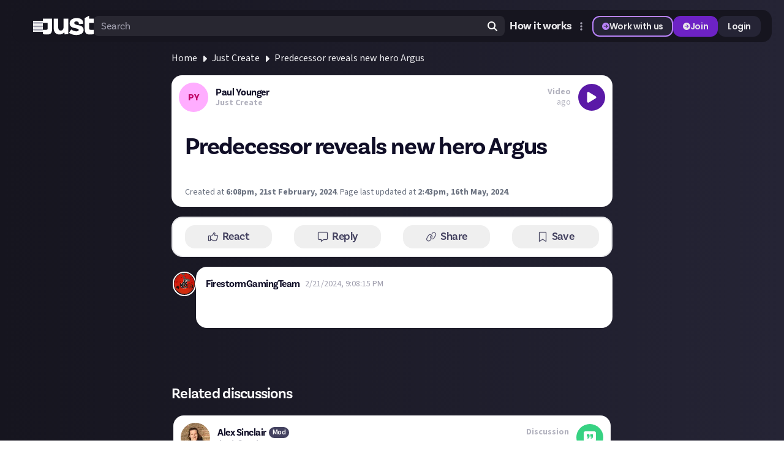

--- FILE ---
content_type: text/html; charset=utf-8
request_url: https://justabout.com/just-about/34265/predecessor-reveals-new-hero-argus
body_size: 23753
content:
<!DOCTYPE html><html lang="en" class="poppins_abad8b07-module__ella6G__variable source_sans_3_13e8d495-module__d0Cx1G__variable source_code_pro_c003e02e-module__R8imca__variable dark"><head><meta charSet="utf-8"/><meta name="viewport" content="width=device-width, initial-scale=1, minimum-scale=1, maximum-scale=1, user-scalable=no"/><link rel="preload" as="image" href="/_next/static/media/just-logo.8b2d3c03.svg"/><link rel="stylesheet" href="/_next/static/chunks/7053c1b85345a0bb.css" data-precedence="next"/><link rel="stylesheet" href="/_next/static/chunks/e6d0fb8c19caaef0.css" data-precedence="next"/><link rel="stylesheet" href="/_next/static/chunks/81e60e6d6de202f8.css" data-precedence="next"/><link rel="stylesheet" href="/_next/static/chunks/f29de5d9453168b0.css" data-precedence="next"/><link rel="stylesheet" href="/_next/static/chunks/8eb19b602c3f9535.css" data-precedence="next"/><link rel="preload" as="script" fetchPriority="low" href="/_next/static/chunks/a6a46670cb2b0933.js"/><script src="/_next/static/chunks/16deab14118c6bfa.js" async=""></script><script src="/_next/static/chunks/90e5979aab9cae75.js" async=""></script><script src="/_next/static/chunks/3d437b6107abcf3b.js" async=""></script><script src="/_next/static/chunks/66f73096503403d0.js" async=""></script><script src="/_next/static/chunks/turbopack-a3c488bc5a1b2082.js" async=""></script><script src="/_next/static/chunks/19ad425f0c216def.js" async=""></script><script src="/_next/static/chunks/ba2a0f68dd00cab5.js" async=""></script><script src="/_next/static/chunks/15f0ad4804f851c8.js" async=""></script><script src="/_next/static/chunks/2e77aa2ffb64fb82.js" async=""></script><script src="/_next/static/chunks/da253b2eca55248e.js" async=""></script><script src="/_next/static/chunks/195a7230109995b3.js" async=""></script><script src="/_next/static/chunks/1d415e332ee4ff7c.js" async=""></script><script src="/_next/static/chunks/965b72bb6f9fd5b1.js" async=""></script><script src="/_next/static/chunks/dfdcec78aa604333.js" async=""></script><script src="/_next/static/chunks/858fb04e063ad32a.js" async=""></script><script src="/_next/static/chunks/58e776cfd31be772.js" async=""></script><script src="/_next/static/chunks/925a56eea69130b9.js" async=""></script><script src="/_next/static/chunks/30a172bf58fd5c8d.js" async=""></script><script src="/_next/static/chunks/7b335129b70f9501.js" async=""></script><script src="/_next/static/chunks/3ea544135d917f97.js" async=""></script><script src="/_next/static/chunks/8b587c738635d4ea.js" async=""></script><script src="/_next/static/chunks/d34d927d6f6e5b99.js" async=""></script><script src="/_next/static/chunks/26ccdea3d2486e90.js" async=""></script><script src="/_next/static/chunks/98178d7dac82e124.js" async=""></script><script src="/_next/static/chunks/e35ae4318775c0b6.js" async=""></script><script src="/_next/static/chunks/34e4545733e8ff32.js" async=""></script><script src="/_next/static/chunks/a0347d6ad15a691a.js" async=""></script><script src="/_next/static/chunks/0a5fa3d90e38c0d0.js" async=""></script><script src="/_next/static/chunks/8bb9df8be9a64890.js" async=""></script><script src="/_next/static/chunks/753ad53d40a84c48.js" async=""></script><script src="/_next/static/chunks/ed787a04b48c0034.js" async=""></script><script src="/_next/static/chunks/52fc87965f853704.js" async=""></script><script src="/_next/static/chunks/db5cb759d1560cd5.js" async=""></script><script src="/_next/static/chunks/4c19e43f2cc5c47c.js" async=""></script><script src="/_next/static/chunks/cc2d083a119636a3.js" async=""></script><script src="/_next/static/chunks/5f53225308992e1a.js" async=""></script><link rel="preload" href="https://www.googletagmanager.com/gtm.js?id=GTM-52Z4WPTM" as="script"/><meta name="next-size-adjust" content=""/><link rel="preconnect" href="https://use.typekit.net" crossorigin=""/><link rel="preconnect" href="https://p.typekit.net" crossorigin=""/><title>Predecessor reveals new hero Argus | Just Just Create</title><meta name="description" content="Finally! They are adding a Scottish hero :) Not sure about the accent though."/><meta name="robots" content="index"/><meta property="og:title" content="Predecessor reveals new hero Argus | Just Just Create"/><meta property="og:description" content="Finally! They are adding a Scottish hero :) Not sure about the accent though."/><meta property="og:image" content="https://justabout.com/metadata/threads/1878/opengraph-image"/><meta name="twitter:card" content="summary_large_image"/><meta name="twitter:title" content="Predecessor reveals new hero Argus | Just Just Create"/><meta name="twitter:description" content="Finally! They are adding a Scottish hero :) Not sure about the accent though."/><meta name="twitter:image" content="https://justabout.com/metadata/threads/1878/opengraph-image"/><link rel="icon" href="/favicon.ico"/><script>(self.__next_s=self.__next_s||[]).push([0,{"children":"\n              window.dataLayer = window.dataLayer || [];\n              function gtag(){dataLayer.push(arguments);}\n\n              // Set default consent immediately\n              gtag(\"consent\", \"default\", {\n                ad_storage: \"denied\",\n                analytics_storage: \"denied\",\n                functionality_storage: \"denied\",\n              });\n\n              // Push the GTM start event\n              window.dataLayer.push({\n                'gtm.start': new Date().getTime(),\n                event: 'gtm.js'\n              });\n            ","id":"gtm-init"}])</script><script>(self.__next_s=self.__next_s||[]).push(["https://www.googletagmanager.com/gtm.js?id=GTM-52Z4WPTM",{"id":"gtm-script"}])</script><script src="/_next/static/chunks/a6dad97d9634a72d.js" noModule=""></script></head><body class="overscroll-y-none overflow-x-hidden overflow-y-scroll"><div hidden=""><!--$--><!--/$--></div><div class="container-fluid bg-gradient-to-r from-[#16151F] to-[#252435] antialiased min-h-screen min-w-[340px] flex flex-col items-center"><div class="w-full bg-[black] fixed blur-2xl opacity-0 max-w-[1380px] rounded-full transition duration-300 ease-out" style="z-index:60"></div><div class="w-full h-[69px]"></div><div class="fixed w-full flex justify-center mt-[16px] px-[20px]" style="z-index:60"><div class="w-full bg-neutral-900 rounded-xl transition duration-300 ease-out border-[2px] border-transparent max-w-[1340px]"><div class="w-full py-xxxs pr-md pl-xl sm:pl-3xl flex items-center justify-between sm:gap-lg h-[49px]"><div class="flex grow gap-sm sm:gap-3xl items-center"><div class="relative flex flex-col items-center"><button><svg class="overflow-visible box-content text-neutral-400 text-lg" fill="currentColor" height="1em" stroke="currentColor" viewBox="0 0 448 512" xmlns="http://www.w3.org/2000/svg"><path d="M0 96C0 78.3 14.3 64 32 64H416c17.7 0 32 14.3 32 32s-14.3 32-32 32H32C14.3 128 0 113.7 0 96zM0 256c0-17.7 14.3-32 32-32H416c17.7 0 32 14.3 32 32s-14.3 32-32 32H32c-17.7 0-32-14.3-32-32zM448 416c0 17.7-14.3 32-32 32H32c-17.7 0-32-14.3-32-32s14.3-32 32-32H416c17.7 0 32 14.3 32 32z"></path></svg></button></div><a href="/" class="min-w-[53px]"><div class="flex gap-3"><img alt="just-logo" width="96" height="40" decoding="async" data-nimg="1" class="pride h-[40px]" style="color:transparent" src="/_next/static/media/just-logo.8b2d3c03.svg"/></div></a><div class="hidden md:flex w-full"><div class="relative w-full"><div class="flex relative w-full"><input autoComplete="off" class="w-full relative h-[33px] pt-xxxxs pr-3xl pb-xxxxs pl-xs rounded-xs bg-white/[0.08] font-brand text-base font-[400] rounded-xs text-neutral-200 placeholder:text-neutral-400 focus:!border-0 !border-0 focus:outline-2 focus:outline-buttons-border-focus placeholder:text-transparent min-[460px]:placeholder:text-neutral-400 pr-3xl" placeholder="Search" type="text" value=""/><div class="absolute right-xs flex h-full items-center justify-center"><svg class="overflow-visible box-content h-[16px] w-[16px] text-white cursor-pointer" fill="currentColor" height="1em" stroke="currentColor" viewBox="0 0 512 512" xmlns="http://www.w3.org/2000/svg"><path d="M416 208c0 45.9-14.9 88.3-40 122.7L502.6 457.4c12.5 12.5 12.5 32.8 0 45.3s-32.8 12.5-45.3 0L330.7 376c-34.4 25.2-76.8 40-122.7 40C93.1 416 0 322.9 0 208S93.1 0 208 0S416 93.1 416 208zM208 352a144 144 0 1 0 0-288 144 144 0 1 0 0 288z"></path></svg></div></div></div></div><div class="block md:hidden"><svg class="overflow-visible box-content h-[16px] w-[16px] cursor-pointer text-white hover:text-neutral-400 duration-300" fill="currentColor" height="1em" stroke="currentColor" viewBox="0 0 512 512" xmlns="http://www.w3.org/2000/svg"><path d="M416 208c0 45.9-14.9 88.3-40 122.7L502.6 457.4c12.5 12.5 12.5 32.8 0 45.3s-32.8 12.5-45.3 0L330.7 376c-34.4 25.2-76.8 40-122.7 40C93.1 416 0 322.9 0 208S93.1 0 208 0S416 93.1 416 208zM208 352a144 144 0 1 0 0-288 144 144 0 1 0 0 288z"></path></svg></div></div><div class="flex lg:hidden items-center gap-xs"><div class="flex items-center"><div class="relative ml-[4px] sm:ml-[-11px] mr-[-11px] sm:mr-0"><div class="relative inline-block header-more-menu"><button class="relative overflow-hidden inline-flex items-center whitespace-nowrap transition-all leading-none font-semibold font-heading border-2 focus-visible:outline outline-4 outline-buttons-border-focus duration-300 bg-transparent text-buttons-content-secondary h-[34px] text-buttons-sm px-buttons-horizontal-sm py-buttons-vertical-sm gap-buttons-internal-sm border-transparent justify-center rounded-buttons-primary-sm w-buttons-icon-only-sm h-buttons-icon-only-sm border-buttons-border-secondary-neutral"><svg class="overflow-visible box-content w-buttons-icon-sm h-buttons-icon-sm !w-buttons-icon-only-icon-sm !h-buttons-icon-only-icon-sm text-buttons-content-neutral-icon" height="1em" fill="currentColor" stroke="currentColor" viewBox="0 0 128 512" xmlns="http://www.w3.org/2000/svg"><path d="M64 360a56 56 0 1 0 0 112 56 56 0 1 0 0-112zm0-160a56 56 0 1 0 0 112 56 56 0 1 0 0-112zM120 96A56 56 0 1 0 8 96a56 56 0 1 0 112 0z"></path></svg></button></div></div></div><div class="hidden md:block lg:hidden"><a href="https://rewards.justabout.com/"><button class="relative overflow-hidden inline-flex items-center whitespace-nowrap transition-all leading-none font-semibold font-heading border-2 focus-visible:outline outline-4 outline-buttons-border-focus duration-300 bg-buttons-fill-secondary text-buttons-content-secondary hover:bg-buttons-fill-secondary-hover active:border-buttons-border-secondary-active-border h-[28px] text-buttons-xs px-buttons-horizontal-xs py-buttons-vertical-xs gap-buttons-internal-xs justify-between rounded-buttons-primary-xs border-buttons-border-secondary-primary">Work with us</button></a></div><button class="relative overflow-hidden inline-flex items-center whitespace-nowrap transition-all leading-none font-semibold font-heading border-2 focus-visible:outline outline-4 outline-buttons-border-focus duration-300 text-buttons-content-primary outline-offset-2 h-[28px] text-buttons-xs px-buttons-horizontal-xs py-buttons-vertical-xs gap-buttons-internal-xs border-transparent justify-between rounded-buttons-primary-xs hover:bg-buttons-fill-primary-hover bg-buttons-fill-primary hover:bg-buttons-fill-primary-hover active:border-buttons-border-primary-active-border">Join</button><button class="relative overflow-hidden inline-flex items-center whitespace-nowrap transition-all leading-none font-semibold font-heading border-2 focus-visible:outline outline-4 outline-buttons-border-focus duration-300 bg-buttons-fill-secondary text-buttons-content-secondary hover:bg-buttons-fill-secondary-hover active:border-buttons-border-secondary-active-border h-[28px] text-buttons-xs px-buttons-horizontal-xs py-buttons-vertical-xs gap-buttons-internal-xs border-transparent justify-between rounded-buttons-primary-xs">Login</button></div><div class="hidden lg:flex items-center gap-xs"><div class="flex items-stretch"><a class="px-xxxs font-brand font-[700] text-lg leading-[21.6px] text-neutral-200 duration-300 hover:text-neutral-400 active:text-neutral-200 active:underline focus:outline-sm focus:outline-buttons-border-focus rounded-buttons-focus-xs focus:border-0" href="https://justabout.com/just-about/38477/how-it-works">How it works</a></div><div class="flex items-center"><div class="relative ml-[4px] sm:ml-[-11px] mr-[-11px] sm:mr-0"><div class="relative inline-block header-more-menu"><button class="relative overflow-hidden inline-flex items-center whitespace-nowrap transition-all leading-none font-semibold font-heading border-2 focus-visible:outline outline-4 outline-buttons-border-focus duration-300 bg-transparent text-buttons-content-secondary h-[34px] text-buttons-sm px-buttons-horizontal-sm py-buttons-vertical-sm gap-buttons-internal-sm border-transparent justify-center rounded-buttons-primary-sm w-buttons-icon-only-sm h-buttons-icon-only-sm border-buttons-border-secondary-neutral"><svg class="overflow-visible box-content w-buttons-icon-sm h-buttons-icon-sm !w-buttons-icon-only-icon-sm !h-buttons-icon-only-icon-sm text-buttons-content-neutral-icon" height="1em" fill="currentColor" stroke="currentColor" viewBox="0 0 128 512" xmlns="http://www.w3.org/2000/svg"><path d="M64 360a56 56 0 1 0 0 112 56 56 0 1 0 0-112zm0-160a56 56 0 1 0 0 112 56 56 0 1 0 0-112zM120 96A56 56 0 1 0 8 96a56 56 0 1 0 112 0z"></path></svg></button></div></div></div><a href="https://rewards.justabout.com/"><button class="relative overflow-hidden inline-flex items-center whitespace-nowrap transition-all leading-none font-semibold font-heading border-2 focus-visible:outline outline-4 outline-buttons-border-focus duration-300 bg-buttons-fill-secondary text-buttons-content-secondary hover:bg-buttons-fill-secondary-hover active:border-buttons-border-secondary-active-border h-[34px] text-buttons-sm px-buttons-horizontal-sm py-buttons-vertical-sm gap-buttons-internal-sm justify-between rounded-buttons-primary-sm border-buttons-border-secondary-primary"><svg class="overflow-visible box-content w-buttons-icon-sm h-buttons-icon-sm text-buttons-content-primary-icon" fill="currentColor" height="1em" stroke="currentColor" viewBox="0 0 512 512" xmlns="http://www.w3.org/2000/svg"><path d="M0 256a256 256 0 1 0 512 0A256 256 0 1 0 0 256zM281 385c-9.4 9.4-24.6 9.4-33.9 0s-9.4-24.6 0-33.9l71-71L136 280c-13.3 0-24-10.7-24-24s10.7-24 24-24l182.1 0-71-71c-9.4-9.4-9.4-24.6 0-33.9s24.6-9.4 33.9 0L393 239c9.4 9.4 9.4 24.6 0 33.9L281 385z"></path></svg>Work with us</button></a><button class="relative overflow-hidden inline-flex items-center whitespace-nowrap transition-all leading-none font-semibold font-heading border-2 focus-visible:outline outline-4 outline-buttons-border-focus duration-300 text-buttons-content-primary outline-offset-2 h-[34px] text-buttons-sm px-buttons-horizontal-sm py-buttons-vertical-sm gap-buttons-internal-sm border-transparent justify-between rounded-buttons-primary-sm hover:bg-buttons-fill-primary-hover bg-buttons-fill-primary hover:bg-buttons-fill-primary-hover active:border-buttons-border-primary-active-border"><svg class="overflow-visible box-content w-buttons-icon-sm h-buttons-icon-sm" fill="currentColor" height="1em" stroke="currentColor" viewBox="0 0 512 512" xmlns="http://www.w3.org/2000/svg"><path d="M0 256a256 256 0 1 0 512 0A256 256 0 1 0 0 256zM281 385c-9.4 9.4-24.6 9.4-33.9 0s-9.4-24.6 0-33.9l71-71L136 280c-13.3 0-24-10.7-24-24s10.7-24 24-24l182.1 0-71-71c-9.4-9.4-9.4-24.6 0-33.9s24.6-9.4 33.9 0L393 239c9.4 9.4 9.4 24.6 0 33.9L281 385z"></path></svg>Join</button><button class="relative overflow-hidden inline-flex items-center whitespace-nowrap transition-all leading-none font-semibold font-heading border-2 focus-visible:outline outline-4 outline-buttons-border-focus duration-300 bg-buttons-fill-secondary text-buttons-content-secondary hover:bg-buttons-fill-secondary-hover active:border-buttons-border-secondary-active-border h-[34px] text-buttons-sm px-buttons-horizontal-sm py-buttons-vertical-sm gap-buttons-internal-sm border-transparent justify-between rounded-buttons-primary-sm">Login</button></div></div></div></div><div class="w-full px-5 overflow-x-hidden"><div class="w-full mx-auto flex flex-1 flex-col items-center max-w-[1340px]"><div class="w-full mt-4"><script type="application/ld+json">{"@context":"https://schema.org","@type":"DiscussionForumPosting","datePublished":"2024-02-21T18:08:53.367Z","headline":"Just Just Create - \"Predecessor reveals new hero Argus\"","text":"Finally! They are adding a Scottish hero :) Not sure about the accent though....","author":{"@type":"Person","name":"Paul Younger","url":"https://justabout.com/user/psyounger"},"url":"https://justabout.com/just-about/34265/predecessor-reveals-new-hero-argus","mainEntityOfPage":"https://justabout.com/just-about/34265/predecessor-reveals-new-hero-argus","interactionStatistic":{"@type":"InteractionCounter","interactionType":"https://schema.org/LikeAction","userInteractionCount":3},"comment":[{"@type":"Comment","author":{"@type":"Person","name":"FirestormGamingTeam","url":"https://justabout.com/user/EveOnlineTutorials"},"datePublished":"2024-02-21T21:08:15.680Z","text":"that looks good mate...","interactionStatistic":{"@type":"InteractionCounter","interactionType":"https://schema.org/LikeAction","userInteractionCount":0},"comment":[]}]}</script><div class="w-full flex flex-col text-white"><div class="w-full flex flex-col 3xl:flex-row 3xl:space-x-4 3xl:justify-around"><div class="w-full flex flex-col 3xl:flex-row"><div class="w-full max-w-full flex flex-col items-center"><div class="flex flex-col w-full max-w-[720px] mx-auto" id="discussions-container"><div style="z-index:29"><nav class="flex overflow-hidden" aria-label="Breadcrumb"><ol class="flex items-center space-x-2 max-w-full"><li class="shrink-0"><div class="flex items-center"><a class="duration-300 text-[#ECECEF] hover:text-[#A09FAE] text-sm xl:text-base -mt-0.5 font-medium truncate" href="/">Home</a></div></li><li class="shrink-0"><div class="flex items-center"><svg class="overflow-visible box-content h-4 flex-shrink-0 text-[#ECECEF]" fill="currentColor" height="1em" stroke="currentColor" viewBox="0 0 256 512" xmlns="http://www.w3.org/2000/svg"><path d="M246.6 278.6c12.5-12.5 12.5-32.8 0-45.3l-128-128c-9.2-9.2-22.9-11.9-34.9-6.9s-19.8 16.6-19.8 29.6l0 256c0 12.9 7.8 24.6 19.8 29.6s25.7 2.2 34.9-6.9l128-128z"></path></svg><a class="duration-300 text-[#ECECEF] hover:text-[#A09FAE] text-sm xl:text-base -mt-0.5 font-medium truncate ml-2" href="https://justabout.com/just-about">Just Create</a></div></li><li class="shrink-0"><div class="flex items-center"><svg class="overflow-visible box-content h-4 flex-shrink-0 text-[#ECECEF]" fill="currentColor" height="1em" stroke="currentColor" viewBox="0 0 256 512" xmlns="http://www.w3.org/2000/svg"><path d="M246.6 278.6c12.5-12.5 12.5-32.8 0-45.3l-128-128c-9.2-9.2-22.9-11.9-34.9-6.9s-19.8 16.6-19.8 29.6l0 256c0 12.9 7.8 24.6 19.8 29.6s25.7 2.2 34.9-6.9l128-128z"></path></svg><a class="duration-300 text-[#ECECEF] hover:text-[#A09FAE] text-sm xl:text-base -mt-0.5 font-medium truncate ml-2" href="https://justabout.com/just-about/34265/predecessor-reveals-new-hero-argus">Predecessor reveals new hero Argus</a></div></li></ol></nav><div class="relative py-4"><div class="relative mx-auto"><div class="relative h-full not-prose group/feedCard"><div class="flex flex-col h-full"><div class="p-0 duration-300 rounded-[18px] h-full" style="background-color:rgb(90 25 167 / var(--tw-bg-opacity))"><div style="z-index:31" class="flex flex-col relative h-full" role="presentation"><div class="flex flex-col rounded-[17px] bg-white dark:bg-neutral-900 pb-2 h-full flex-1"><div class="flex flex-row items-center justify-between p-3 overflow-hidden"><div class="flex flex-grow flex-row items-center justify-start space-x-3"><div class="relative z-20"><a href="https://justabout.com/user/psyounger"><div class="w-[48px] h-[48px] aspect-1 max-w-full rounded-full flex items-center justify-center" style="background-color:#ffadff"><span style="color:#ff0087" class="font-bold m-auto text-center brightness-75 select-none text-xs xl:text-base">PY</span></div></a></div><div class="flex h-full flex-col justify-center"><div class="relative z-20 -mb-[5px] flex flex-row items-center font-brand text-base font-bold text-[#100E27] dark:text-white"><a href="https://justabout.com/user/psyounger">Paul Younger</a></div><div class="text-sm font-bold text-[#B3B3BF]"><a class="relative z-10 hover:opacity-80" href="https://justabout.com/just-about">Just Create</a></div></div></div><div class="flex flex-col-reverse items-center space-y-1 sm:flex-row sm:space-x-3 sm:space-y-0"><div class="flex flex-col items-end justify-center text-[#B3B3BF]"><div class="-mb-1 hidden text-sm font-bold sm:flex">Video</div><div class="text-sm"><span class="hidden sm:inline"> ago</span></div></div><div class="flex h-[24px] w-[24px] items-center justify-center rounded-full text-white sm:h-[44px] sm:w-[44px]" style="background-color:rgb(90 25 167)"><svg class="overflow-visible box-content h-[12px] w-[12px] sm:h-[20px] sm:w-[20px]" fill="currentColor" height="1em" stroke="currentColor" viewBox="0 0 384 512" xmlns="http://www.w3.org/2000/svg"><path d="M73 39c-14.8-9.1-33.4-9.4-48.5-.9S0 62.6 0 80V432c0 17.4 9.4 33.4 24.5 41.9s33.7 8.1 48.5-.9L361 297c14.3-8.7 23-24.2 23-41s-8.7-32.2-23-41L73 39z"></path></svg></div></div></div><div class="relative"></div><div class="flex flex-col space-y-1 text-[#100E27] dark:text-white sm:pr-[40px] p-[22px] pb-0"><div class="mb-2"><h1 class="!font-brand !text-[40px] !leading-[45px] !font-bold !-tracking-[1.2px] !text-[#100E27] dark:!text-[#ECECEF] !break-words">Predecessor reveals new hero Argus</h1></div></div><div class="px-[22px] pb-2"><div class="w-full mx-auto relative"><div class="flex flex-col"><article aria-labelledby="post-title-13251" id="post-13251" class="w-full flex-col dark:border-gray-600"><div class="mb-0 pb-0"><div class="remirror-theme break-words"><div><p>Finally! They are adding a Scottish hero :) Not sure about the accent though.</p><p></p></div></div><p class="sm:text-[16px] text-[16px] font-sans leading-[120%] break-normal text-gray-500 dark:text-gray-400 !text-[14px] mt-3 mb-0">Created at<!-- --> <strong><time dateTime="2024-02-21T18:08:53.367Z">6:08pm, 21st February, 2024</time></strong>.<span> </span>Page last updated at<!-- --> <strong><time dateTime="2024-05-16T14:43:59.488Z">2:43pm, 16th May, 2024</time></strong>.</p></div></article></div></div><div class="absolute -bottom-[13px] left-4"><div></div></div></div></div></div></div></div></div></div></div><div class="w-full mb-4 bg-white border-[#100E27]/[0.1] dark:bg-neutral-900 rounded-[18px] border-2" style="z-index:29"><div class="flex items-center justify-center w-full"><div class="flex flex-row justify-between items-center space-x-2 py-2 sm:py-3 px-2 sm:px-5 w-full"><div class="flex flex-row justify-between items-center space-x-1 sm:space-x-2 grow"><div class="block 2xl:hidden w-full max-w-[77px] sm:max-w-[142px]" style="z-index:32"><div class="w-full items-center space-x-0 select-none [-webkit-touch-callout:none] w-full max-w-[77px] sm:max-w-[142px]"><div role="button" tabindex="0" class="relative z-20 w-full select-none flex align-center"><button class="flex flex-col items-center justify-center space-y-1 lg:flex-row lg:space-x-1.5 lg:space-y-0 rounded-xl py-2.5 px-1 z-30 dark:hover:bg-[#43415F] hover:bg-neutral-900/[0.1] duration-200 disabled:cursor-not-allowed disabled:hover:bg-transparent select-none [-webkit-touch-callout:none] w-full max-w-[77px] sm:max-w-[142px]" type="button"><svg class="overflow-visible box-content text-[#43415F] dark:text-white stroke-[8px] w-[18px]" fill="currentColor" height="1em" stroke="currentColor" viewBox="0 0 512 512" xmlns="http://www.w3.org/2000/svg"><path d="M288.8 81.7c3.5-12.8 16.7-20.3 29.5-16.8s20.3 16.7 16.8 29.5l-4.5 16.4c-5.5 20.2-13.9 39.3-24.7 56.9c-3.1 4.9-3.2 11.1-.4 16.2s8.2 8.2 14 8.2H448c17.7 0 32 14.3 32 32c0 11.3-5.9 21.3-14.8 27c-7.2 4.6-9.5 13.9-5.3 21.3c2.6 4.6 4.1 10 4.1 15.7c0 12.4-7 23.1-17.3 28.5c-4.2 2.2-7.3 6.1-8.3 10.8s.1 9.5 3 13.2c4.2 5.4 6.7 12.2 6.7 19.5c0 14.2-9.2 26.3-22.1 30.4c-7.8 2.5-12.4 10.6-10.7 18.6c.5 2.2 .7 4.5 .7 6.9c0 17.7-14.3 32-32 32H294.5c-15.8 0-31.2-4.7-44.4-13.4l-38.5-25.7c-9-6-16.6-13.7-22.4-22.6c-4.9-7.4-14.8-9.4-22.2-4.6s-9.4 14.8-4.6 22.2c8.1 12.3 18.7 23.1 31.4 31.6l38.5 25.7c18.4 12.3 40 18.8 62.1 18.8H384c35.3 0 64-28.7 64-64l0-.6c19.1-11.1 32-31.7 32-55.4c0-8.7-1.8-17.1-4.9-24.7C487.9 323.6 496 306.8 496 288c0-6.5-1-12.8-2.8-18.7C504.8 257.7 512 241.7 512 224c0-35.3-28.7-64-64-64H346.4c6.2-13.1 11.3-26.7 15.1-40.9l4.5-16.4c8.1-29.8-9.5-60.6-39.3-68.8s-60.6 9.5-68.8 39.3l-4.5 16.4c-8.9 32.6-29.6 60.8-58.2 79l-3.1 2c-11.8 7.5-21.7 17.1-29.5 28.2c-5.1 7.2-3.3 17.2 4 22.3s17.2 3.3 22.3-4c5.4-7.7 12.2-14.4 20.4-19.5l3.1-2c35.3-22.4 60.9-57.2 71.9-97.5l4.5-16.4zM32 224H96V448H32V224zM0 224V448c0 17.7 14.3 32 32 32H96c17.7 0 32-14.3 32-32V224c0-17.7-14.3-32-32-32H32c-17.7 0-32 14.3-32 32z"></path></svg><span class="sm:text-[18px] text-[16px] font-brand break-normal mb-0 font-semibold text-[#43415F] dark:text-white leading-none select-none">React</span></button><div style="margin-left:0px" class="!z-30 absolute select-none flex flex-col items-center justify-center top-[-55px] duration-150 left-0 opacity-0 pointer-events-none"><div class="z-10 absolute w-3 h-3 -mb-1 bottom-0 rotate-45 duration-150 select-none [-webkit-touch-callout:none] bg-neutral-900 border-[1px] border-neutral-800 left-5"></div><div class="flex flex-row space-x-1 z-20 bg-neutral-900 border-[1px] border-neutral-800 shadow-2xl p-1 rounded-xs"><div class="relative group/reactionOption flex flex-col items-center justify-center"><div class="absolute z-10 select-none flex flex-col items-center duration-300 opacity-0 group-hover/reactionOption:opacity-100 rounded-xs bg-neutral-900 border-[1px] border-neutral-800 text-white px-2 py-0.5 text-sm top-0 group-hover/reactionOption:-top-8 scale-0 group-hover/reactionOption:scale-100">Like</div><button type="button" class="duration-300 inline-flex items-center justify-center focus:outline-none relative cursor-pointer rounded-full hover:bg-gray-100 dark:hover:bg-[#43415F] block text-white hover:text-gray-50 p-1 absolute select-none p-2 duration-300 scale-100 group-hover/reactionOption:scale-[1.6] hover:!bg-[red] group-hover/reactionOption:!bg-[#2C344A]" style="color:#86B0F5"><svg class="overflow-visible box-content h-5 w-5 max-w-none" fill="currentColor" height="1em" stroke="currentColor" viewBox="0 0 512 512" xmlns="http://www.w3.org/2000/svg"><path d="M313.4 32.9c26 5.2 42.9 30.5 37.7 56.5l-2.3 11.4c-5.3 26.7-15.1 52.1-28.8 75.2H464c26.5 0 48 21.5 48 48c0 18.5-10.5 34.6-25.9 42.6C497 275.4 504 288.9 504 304c0 23.4-16.8 42.9-38.9 47.1c4.4 7.3 6.9 15.8 6.9 24.9c0 21.3-13.9 39.4-33.1 45.6c.7 3.3 1.1 6.8 1.1 10.4c0 26.5-21.5 48-48 48H294.5c-19 0-37.5-5.6-53.3-16.1l-38.5-25.7C176 420.4 160 390.4 160 358.3V320 272 247.1c0-29.2 13.3-56.7 36-75l7.4-5.9c26.5-21.2 44.6-51 51.2-84.2l2.3-11.4c5.2-26 30.5-42.9 56.5-37.7zM32 192H96c17.7 0 32 14.3 32 32V448c0 17.7-14.3 32-32 32H32c-17.7 0-32-14.3-32-32V224c0-17.7 14.3-32 32-32z"></path></svg></button></div><div class="relative group/reactionOption flex flex-col items-center justify-center"><div class="absolute z-10 select-none flex flex-col items-center duration-300 opacity-0 group-hover/reactionOption:opacity-100 rounded-xs bg-neutral-900 border-[1px] border-neutral-800 text-white px-2 py-0.5 text-sm top-0 group-hover/reactionOption:-top-8 scale-0 group-hover/reactionOption:scale-100">Respect</div><button type="button" class="duration-300 inline-flex items-center justify-center focus:outline-none relative cursor-pointer rounded-full hover:bg-gray-100 dark:hover:bg-[#43415F] block text-white hover:text-gray-50 p-1 absolute select-none p-2 duration-300 scale-100 group-hover/reactionOption:scale-[1.6] hover:!bg-[red] group-hover/reactionOption:!bg-[#243E3A]" style="color:#5CE1A7"><svg class="overflow-visible box-content h-5 w-5 max-w-none" fill="currentColor" height="1em" stroke="currentColor" viewBox="0 0 512 512" xmlns="http://www.w3.org/2000/svg"><path d="M224 0c17.7 0 32 14.3 32 32V240H192V32c0-17.7 14.3-32 32-32zm96 160c17.7 0 32 14.3 32 32v64c0 17.7-14.3 32-32 32s-32-14.3-32-32V192c0-17.7 14.3-32 32-32zm64 64c0-17.7 14.3-32 32-32s32 14.3 32 32v64c0 17.7-14.3 32-32 32s-32-14.3-32-32V224zM93.3 51.2L175.9 240H106.1L34.7 76.8C27.6 60.6 35 41.8 51.2 34.7s35.1 .3 42.1 16.5zm27 221.3l-.2-.5h69.9H216c22.1 0 40 17.9 40 40s-17.9 40-40 40H160c-8.8 0-16 7.2-16 16s7.2 16 16 16h56c39.8 0 72-32.2 72-72l0-.6c9.4 5.4 20.3 8.6 32 8.6c13.2 0 25.4-4 35.6-10.8c8.7 24.9 32.5 42.8 60.4 42.8c11.7 0 22.6-3.1 32-8.6V352c0 88.4-71.6 160-160 160H226.3c-42.4 0-83.1-16.9-113.1-46.9l-11.6-11.6C77.5 429.5 64 396.9 64 363V336c0-32.7 24.6-59.7 56.3-63.5z"></path></svg></button></div><div class="relative group/reactionOption flex flex-col items-center justify-center"><div class="absolute z-10 select-none flex flex-col items-center duration-300 opacity-0 group-hover/reactionOption:opacity-100 rounded-xs bg-neutral-900 border-[1px] border-neutral-800 text-white px-2 py-0.5 text-sm top-0 group-hover/reactionOption:-top-8 scale-0 group-hover/reactionOption:scale-100">Excellent</div><button type="button" class="duration-300 inline-flex items-center justify-center focus:outline-none relative cursor-pointer rounded-full hover:bg-gray-100 dark:hover:bg-[#43415F] block text-white hover:text-gray-50 p-1 absolute select-none p-2 duration-300 scale-100 group-hover/reactionOption:scale-[1.6] hover:!bg-[red] group-hover/reactionOption:!bg-[#423B33]" style="color:#F4D585"><svg class="overflow-visible box-content h-5 w-5 max-w-none" fill="currentColor" height="1em" stroke="currentColor" viewBox="0 0 576 512" xmlns="http://www.w3.org/2000/svg"><path d="M316.9 18C311.6 7 300.4 0 288.1 0s-23.4 7-28.8 18L195 150.3 51.4 171.5c-12 1.8-22 10.2-25.7 21.7s-.7 24.2 7.9 32.7L137.8 329 113.2 474.7c-2 12 3 24.2 12.9 31.3s23 8 33.8 2.3l128.3-68.5 128.3 68.5c10.8 5.7 23.9 4.9 33.8-2.3s14.9-19.3 12.9-31.3L438.5 329 542.7 225.9c8.6-8.5 11.7-21.2 7.9-32.7s-13.7-19.9-25.7-21.7L381.2 150.3 316.9 18z"></path></svg></button></div><div class="relative group/reactionOption flex flex-col items-center justify-center"><div class="absolute z-10 select-none flex flex-col items-center duration-300 opacity-0 group-hover/reactionOption:opacity-100 rounded-xs bg-neutral-900 border-[1px] border-neutral-800 text-white px-2 py-0.5 text-sm top-0 group-hover/reactionOption:-top-8 scale-0 group-hover/reactionOption:scale-100">Love</div><button type="button" class="duration-300 inline-flex items-center justify-center focus:outline-none relative cursor-pointer rounded-full hover:bg-gray-100 dark:hover:bg-[#43415F] block text-white hover:text-gray-50 p-1 absolute select-none p-2 duration-300 scale-100 group-hover/reactionOption:scale-[1.6] hover:!bg-[red] group-hover/reactionOption:!bg-[#413032]" style="color:#EF9B7C"><svg class="overflow-visible box-content h-5 w-5 max-w-none" fill="currentColor" height="1em" stroke="currentColor" viewBox="0 0 512 512" xmlns="http://www.w3.org/2000/svg"><path d="M47.6 300.4L228.3 469.1c7.5 7 17.4 10.9 27.7 10.9s20.2-3.9 27.7-10.9L464.4 300.4c30.4-28.3 47.6-68 47.6-109.5v-5.8c0-69.9-50.5-129.5-119.4-141C347 36.5 300.6 51.4 268 84L256 96 244 84c-32.6-32.6-79-47.5-124.6-39.9C50.5 55.6 0 115.2 0 185.1v5.8c0 41.5 17.2 81.2 47.6 109.5z"></path></svg></button></div><div class="relative group/reactionOption flex flex-col items-center justify-center"><div class="absolute z-10 select-none flex flex-col items-center duration-300 opacity-0 group-hover/reactionOption:opacity-100 rounded-xs bg-neutral-900 border-[1px] border-neutral-800 text-white px-2 py-0.5 text-sm top-0 group-hover/reactionOption:-top-8 scale-0 group-hover/reactionOption:scale-100">Funny</div><button type="button" class="duration-300 inline-flex items-center justify-center focus:outline-none relative cursor-pointer rounded-full hover:bg-gray-100 dark:hover:bg-[#43415F] block text-white hover:text-gray-50 p-1 absolute select-none p-2 duration-300 scale-100 group-hover/reactionOption:scale-[1.6] hover:!bg-[red] group-hover/reactionOption:!bg-[#352B49]" style="color:#B084F1"><svg class="overflow-visible box-content h-5 w-5 max-w-none" fill="currentColor" height="1em" stroke="currentColor" viewBox="0 0 512 512" xmlns="http://www.w3.org/2000/svg"><path d="M256 512A256 256 0 1 0 256 0a256 256 0 1 0 0 512zM96.8 314.1c-3.8-13.7 7.4-26.1 21.6-26.1H393.6c14.2 0 25.5 12.4 21.6 26.1C396.2 382 332.1 432 256 432s-140.2-50-159.2-117.9zM217.6 212.8l0 0 0 0-.2-.2c-.2-.2-.4-.5-.7-.9c-.6-.8-1.6-2-2.8-3.4c-2.5-2.8-6-6.6-10.2-10.3c-8.8-7.8-18.8-14-27.7-14s-18.9 6.2-27.7 14c-4.2 3.7-7.7 7.5-10.2 10.3c-1.2 1.4-2.2 2.6-2.8 3.4c-.3 .4-.6 .7-.7 .9l-.2 .2 0 0 0 0 0 0c-2.1 2.8-5.7 3.9-8.9 2.8s-5.5-4.1-5.5-7.6c0-17.9 6.7-35.6 16.6-48.8c9.8-13 23.9-23.2 39.4-23.2s29.6 10.2 39.4 23.2c9.9 13.2 16.6 30.9 16.6 48.8c0 3.4-2.2 6.5-5.5 7.6s-6.9 0-8.9-2.8l0 0 0 0zm160 0l0 0-.2-.2c-.2-.2-.4-.5-.7-.9c-.6-.8-1.6-2-2.8-3.4c-2.5-2.8-6-6.6-10.2-10.3c-8.8-7.8-18.8-14-27.7-14s-18.9 6.2-27.7 14c-4.2 3.7-7.7 7.5-10.2 10.3c-1.2 1.4-2.2 2.6-2.8 3.4c-.3 .4-.6 .7-.7 .9l-.2 .2 0 0 0 0 0 0c-2.1 2.8-5.7 3.9-8.9 2.8s-5.5-4.1-5.5-7.6c0-17.9 6.7-35.6 16.6-48.8c9.8-13 23.9-23.2 39.4-23.2s29.6 10.2 39.4 23.2c9.9 13.2 16.6 30.9 16.6 48.8c0 3.4-2.2 6.5-5.5 7.6s-6.9 0-8.9-2.8l0 0 0 0 0 0z"></path></svg></button></div><div class="relative group/reactionOption flex flex-col items-center justify-center"><div class="absolute z-10 select-none flex flex-col items-center duration-300 opacity-0 group-hover/reactionOption:opacity-100 rounded-xs bg-neutral-900 border-[1px] border-neutral-800 text-white px-2 py-0.5 text-sm top-0 group-hover/reactionOption:-top-8 scale-0 group-hover/reactionOption:scale-100">Helpful</div><button type="button" class="duration-300 inline-flex items-center justify-center focus:outline-none relative cursor-pointer rounded-full hover:bg-gray-100 dark:hover:bg-[#43415F] block text-white hover:text-gray-50 p-1 absolute select-none p-2 duration-300 scale-100 group-hover/reactionOption:scale-[1.6] hover:!bg-[red] group-hover/reactionOption:!bg-[#32313B]" style="color:#A09FAD"><svg class="overflow-visible box-content h-5 w-5 max-w-none" fill="currentColor" height="1em" stroke="currentColor" viewBox="0 0 640 512" xmlns="http://www.w3.org/2000/svg"><path d="M323.4 85.2l-96.8 78.4c-16.1 13-19.2 36.4-7 53.1c12.9 17.8 38 21.3 55.3 7.8l99.3-77.2c7-5.4 17-4.2 22.5 2.8s4.2 17-2.8 22.5l-20.9 16.2L550.2 352H592c26.5 0 48-21.5 48-48V176c0-26.5-21.5-48-48-48H516h-4-.7l-3.9-2.5L434.8 79c-15.3-9.8-33.2-15-51.4-15c-21.8 0-43 7.5-60 21.2zm22.8 124.4l-51.7 40.2C263 274.4 217.3 268 193.7 235.6c-22.2-30.5-16.6-73.1 12.7-96.8l83.2-67.3c-11.6-4.9-24.1-7.4-36.8-7.4C234 64 215.7 69.6 200 80l-72 48H48c-26.5 0-48 21.5-48 48V304c0 26.5 21.5 48 48 48H156.2l91.4 83.4c19.6 17.9 49.9 16.5 67.8-3.1c5.5-6.1 9.2-13.2 11.1-20.6l17 15.6c19.5 17.9 49.9 16.6 67.8-2.9c4.5-4.9 7.8-10.6 9.9-16.5c19.4 13 45.8 10.3 62.1-7.5c17.9-19.5 16.6-49.9-2.9-67.8l-134.2-123z"></path></svg></button></div></div></div></div></div></div><div class="hidden 2xl:block w-full max-w-[77px] sm:max-w-[142px]" style="z-index:32"><div class="w-full items-center space-x-0 select-none [-webkit-touch-callout:none] w-full max-w-[77px] sm:max-w-[142px]"><div role="button" tabindex="0" class="relative z-20 w-full select-none flex align-center"><button class="flex flex-col items-center justify-center space-y-1 lg:flex-row lg:space-x-1.5 lg:space-y-0 rounded-xl py-2.5 px-1 z-30 dark:hover:bg-[#43415F] hover:bg-neutral-900/[0.1] duration-200 disabled:cursor-not-allowed disabled:hover:bg-transparent select-none [-webkit-touch-callout:none] w-full max-w-[77px] sm:max-w-[142px]" type="button"><svg class="overflow-visible box-content text-[#43415F] dark:text-white stroke-[8px] w-[18px]" fill="currentColor" height="1em" stroke="currentColor" viewBox="0 0 512 512" xmlns="http://www.w3.org/2000/svg"><path d="M288.8 81.7c3.5-12.8 16.7-20.3 29.5-16.8s20.3 16.7 16.8 29.5l-4.5 16.4c-5.5 20.2-13.9 39.3-24.7 56.9c-3.1 4.9-3.2 11.1-.4 16.2s8.2 8.2 14 8.2H448c17.7 0 32 14.3 32 32c0 11.3-5.9 21.3-14.8 27c-7.2 4.6-9.5 13.9-5.3 21.3c2.6 4.6 4.1 10 4.1 15.7c0 12.4-7 23.1-17.3 28.5c-4.2 2.2-7.3 6.1-8.3 10.8s.1 9.5 3 13.2c4.2 5.4 6.7 12.2 6.7 19.5c0 14.2-9.2 26.3-22.1 30.4c-7.8 2.5-12.4 10.6-10.7 18.6c.5 2.2 .7 4.5 .7 6.9c0 17.7-14.3 32-32 32H294.5c-15.8 0-31.2-4.7-44.4-13.4l-38.5-25.7c-9-6-16.6-13.7-22.4-22.6c-4.9-7.4-14.8-9.4-22.2-4.6s-9.4 14.8-4.6 22.2c8.1 12.3 18.7 23.1 31.4 31.6l38.5 25.7c18.4 12.3 40 18.8 62.1 18.8H384c35.3 0 64-28.7 64-64l0-.6c19.1-11.1 32-31.7 32-55.4c0-8.7-1.8-17.1-4.9-24.7C487.9 323.6 496 306.8 496 288c0-6.5-1-12.8-2.8-18.7C504.8 257.7 512 241.7 512 224c0-35.3-28.7-64-64-64H346.4c6.2-13.1 11.3-26.7 15.1-40.9l4.5-16.4c8.1-29.8-9.5-60.6-39.3-68.8s-60.6 9.5-68.8 39.3l-4.5 16.4c-8.9 32.6-29.6 60.8-58.2 79l-3.1 2c-11.8 7.5-21.7 17.1-29.5 28.2c-5.1 7.2-3.3 17.2 4 22.3s17.2 3.3 22.3-4c5.4-7.7 12.2-14.4 20.4-19.5l3.1-2c35.3-22.4 60.9-57.2 71.9-97.5l4.5-16.4zM32 224H96V448H32V224zM0 224V448c0 17.7 14.3 32 32 32H96c17.7 0 32-14.3 32-32V224c0-17.7-14.3-32-32-32H32c-17.7 0-32 14.3-32 32z"></path></svg><span class="sm:text-[18px] text-[16px] font-brand break-normal mb-0 font-semibold text-[#43415F] dark:text-white leading-none select-none">React</span></button><div style="margin-left:0px" class="!z-30 absolute select-none flex flex-col items-center justify-center top-[-55px] duration-150 left-[calc(50%_-_128px)] opacity-0 pointer-events-none"><div class="z-10 absolute w-3 h-3 -mb-1 bottom-0 rotate-45 duration-150 select-none [-webkit-touch-callout:none] bg-neutral-900 border-[1px] border-neutral-800"></div><div class="flex flex-row space-x-1 z-20 bg-neutral-900 border-[1px] border-neutral-800 shadow-2xl p-1 rounded-xs"><div class="relative group/reactionOption flex flex-col items-center justify-center"><div class="absolute z-10 select-none flex flex-col items-center duration-300 opacity-0 group-hover/reactionOption:opacity-100 rounded-xs bg-neutral-900 border-[1px] border-neutral-800 text-white px-2 py-0.5 text-sm top-0 group-hover/reactionOption:-top-8 scale-0 group-hover/reactionOption:scale-100">Like</div><button type="button" class="duration-300 inline-flex items-center justify-center focus:outline-none relative cursor-pointer rounded-full hover:bg-gray-100 dark:hover:bg-[#43415F] block text-white hover:text-gray-50 p-1 absolute select-none p-2 duration-300 scale-100 group-hover/reactionOption:scale-[1.6] hover:!bg-[red] group-hover/reactionOption:!bg-[#2C344A]" style="color:#86B0F5"><svg class="overflow-visible box-content h-5 w-5 max-w-none" fill="currentColor" height="1em" stroke="currentColor" viewBox="0 0 512 512" xmlns="http://www.w3.org/2000/svg"><path d="M313.4 32.9c26 5.2 42.9 30.5 37.7 56.5l-2.3 11.4c-5.3 26.7-15.1 52.1-28.8 75.2H464c26.5 0 48 21.5 48 48c0 18.5-10.5 34.6-25.9 42.6C497 275.4 504 288.9 504 304c0 23.4-16.8 42.9-38.9 47.1c4.4 7.3 6.9 15.8 6.9 24.9c0 21.3-13.9 39.4-33.1 45.6c.7 3.3 1.1 6.8 1.1 10.4c0 26.5-21.5 48-48 48H294.5c-19 0-37.5-5.6-53.3-16.1l-38.5-25.7C176 420.4 160 390.4 160 358.3V320 272 247.1c0-29.2 13.3-56.7 36-75l7.4-5.9c26.5-21.2 44.6-51 51.2-84.2l2.3-11.4c5.2-26 30.5-42.9 56.5-37.7zM32 192H96c17.7 0 32 14.3 32 32V448c0 17.7-14.3 32-32 32H32c-17.7 0-32-14.3-32-32V224c0-17.7 14.3-32 32-32z"></path></svg></button></div><div class="relative group/reactionOption flex flex-col items-center justify-center"><div class="absolute z-10 select-none flex flex-col items-center duration-300 opacity-0 group-hover/reactionOption:opacity-100 rounded-xs bg-neutral-900 border-[1px] border-neutral-800 text-white px-2 py-0.5 text-sm top-0 group-hover/reactionOption:-top-8 scale-0 group-hover/reactionOption:scale-100">Respect</div><button type="button" class="duration-300 inline-flex items-center justify-center focus:outline-none relative cursor-pointer rounded-full hover:bg-gray-100 dark:hover:bg-[#43415F] block text-white hover:text-gray-50 p-1 absolute select-none p-2 duration-300 scale-100 group-hover/reactionOption:scale-[1.6] hover:!bg-[red] group-hover/reactionOption:!bg-[#243E3A]" style="color:#5CE1A7"><svg class="overflow-visible box-content h-5 w-5 max-w-none" fill="currentColor" height="1em" stroke="currentColor" viewBox="0 0 512 512" xmlns="http://www.w3.org/2000/svg"><path d="M224 0c17.7 0 32 14.3 32 32V240H192V32c0-17.7 14.3-32 32-32zm96 160c17.7 0 32 14.3 32 32v64c0 17.7-14.3 32-32 32s-32-14.3-32-32V192c0-17.7 14.3-32 32-32zm64 64c0-17.7 14.3-32 32-32s32 14.3 32 32v64c0 17.7-14.3 32-32 32s-32-14.3-32-32V224zM93.3 51.2L175.9 240H106.1L34.7 76.8C27.6 60.6 35 41.8 51.2 34.7s35.1 .3 42.1 16.5zm27 221.3l-.2-.5h69.9H216c22.1 0 40 17.9 40 40s-17.9 40-40 40H160c-8.8 0-16 7.2-16 16s7.2 16 16 16h56c39.8 0 72-32.2 72-72l0-.6c9.4 5.4 20.3 8.6 32 8.6c13.2 0 25.4-4 35.6-10.8c8.7 24.9 32.5 42.8 60.4 42.8c11.7 0 22.6-3.1 32-8.6V352c0 88.4-71.6 160-160 160H226.3c-42.4 0-83.1-16.9-113.1-46.9l-11.6-11.6C77.5 429.5 64 396.9 64 363V336c0-32.7 24.6-59.7 56.3-63.5z"></path></svg></button></div><div class="relative group/reactionOption flex flex-col items-center justify-center"><div class="absolute z-10 select-none flex flex-col items-center duration-300 opacity-0 group-hover/reactionOption:opacity-100 rounded-xs bg-neutral-900 border-[1px] border-neutral-800 text-white px-2 py-0.5 text-sm top-0 group-hover/reactionOption:-top-8 scale-0 group-hover/reactionOption:scale-100">Excellent</div><button type="button" class="duration-300 inline-flex items-center justify-center focus:outline-none relative cursor-pointer rounded-full hover:bg-gray-100 dark:hover:bg-[#43415F] block text-white hover:text-gray-50 p-1 absolute select-none p-2 duration-300 scale-100 group-hover/reactionOption:scale-[1.6] hover:!bg-[red] group-hover/reactionOption:!bg-[#423B33]" style="color:#F4D585"><svg class="overflow-visible box-content h-5 w-5 max-w-none" fill="currentColor" height="1em" stroke="currentColor" viewBox="0 0 576 512" xmlns="http://www.w3.org/2000/svg"><path d="M316.9 18C311.6 7 300.4 0 288.1 0s-23.4 7-28.8 18L195 150.3 51.4 171.5c-12 1.8-22 10.2-25.7 21.7s-.7 24.2 7.9 32.7L137.8 329 113.2 474.7c-2 12 3 24.2 12.9 31.3s23 8 33.8 2.3l128.3-68.5 128.3 68.5c10.8 5.7 23.9 4.9 33.8-2.3s14.9-19.3 12.9-31.3L438.5 329 542.7 225.9c8.6-8.5 11.7-21.2 7.9-32.7s-13.7-19.9-25.7-21.7L381.2 150.3 316.9 18z"></path></svg></button></div><div class="relative group/reactionOption flex flex-col items-center justify-center"><div class="absolute z-10 select-none flex flex-col items-center duration-300 opacity-0 group-hover/reactionOption:opacity-100 rounded-xs bg-neutral-900 border-[1px] border-neutral-800 text-white px-2 py-0.5 text-sm top-0 group-hover/reactionOption:-top-8 scale-0 group-hover/reactionOption:scale-100">Love</div><button type="button" class="duration-300 inline-flex items-center justify-center focus:outline-none relative cursor-pointer rounded-full hover:bg-gray-100 dark:hover:bg-[#43415F] block text-white hover:text-gray-50 p-1 absolute select-none p-2 duration-300 scale-100 group-hover/reactionOption:scale-[1.6] hover:!bg-[red] group-hover/reactionOption:!bg-[#413032]" style="color:#EF9B7C"><svg class="overflow-visible box-content h-5 w-5 max-w-none" fill="currentColor" height="1em" stroke="currentColor" viewBox="0 0 512 512" xmlns="http://www.w3.org/2000/svg"><path d="M47.6 300.4L228.3 469.1c7.5 7 17.4 10.9 27.7 10.9s20.2-3.9 27.7-10.9L464.4 300.4c30.4-28.3 47.6-68 47.6-109.5v-5.8c0-69.9-50.5-129.5-119.4-141C347 36.5 300.6 51.4 268 84L256 96 244 84c-32.6-32.6-79-47.5-124.6-39.9C50.5 55.6 0 115.2 0 185.1v5.8c0 41.5 17.2 81.2 47.6 109.5z"></path></svg></button></div><div class="relative group/reactionOption flex flex-col items-center justify-center"><div class="absolute z-10 select-none flex flex-col items-center duration-300 opacity-0 group-hover/reactionOption:opacity-100 rounded-xs bg-neutral-900 border-[1px] border-neutral-800 text-white px-2 py-0.5 text-sm top-0 group-hover/reactionOption:-top-8 scale-0 group-hover/reactionOption:scale-100">Funny</div><button type="button" class="duration-300 inline-flex items-center justify-center focus:outline-none relative cursor-pointer rounded-full hover:bg-gray-100 dark:hover:bg-[#43415F] block text-white hover:text-gray-50 p-1 absolute select-none p-2 duration-300 scale-100 group-hover/reactionOption:scale-[1.6] hover:!bg-[red] group-hover/reactionOption:!bg-[#352B49]" style="color:#B084F1"><svg class="overflow-visible box-content h-5 w-5 max-w-none" fill="currentColor" height="1em" stroke="currentColor" viewBox="0 0 512 512" xmlns="http://www.w3.org/2000/svg"><path d="M256 512A256 256 0 1 0 256 0a256 256 0 1 0 0 512zM96.8 314.1c-3.8-13.7 7.4-26.1 21.6-26.1H393.6c14.2 0 25.5 12.4 21.6 26.1C396.2 382 332.1 432 256 432s-140.2-50-159.2-117.9zM217.6 212.8l0 0 0 0-.2-.2c-.2-.2-.4-.5-.7-.9c-.6-.8-1.6-2-2.8-3.4c-2.5-2.8-6-6.6-10.2-10.3c-8.8-7.8-18.8-14-27.7-14s-18.9 6.2-27.7 14c-4.2 3.7-7.7 7.5-10.2 10.3c-1.2 1.4-2.2 2.6-2.8 3.4c-.3 .4-.6 .7-.7 .9l-.2 .2 0 0 0 0 0 0c-2.1 2.8-5.7 3.9-8.9 2.8s-5.5-4.1-5.5-7.6c0-17.9 6.7-35.6 16.6-48.8c9.8-13 23.9-23.2 39.4-23.2s29.6 10.2 39.4 23.2c9.9 13.2 16.6 30.9 16.6 48.8c0 3.4-2.2 6.5-5.5 7.6s-6.9 0-8.9-2.8l0 0 0 0zm160 0l0 0-.2-.2c-.2-.2-.4-.5-.7-.9c-.6-.8-1.6-2-2.8-3.4c-2.5-2.8-6-6.6-10.2-10.3c-8.8-7.8-18.8-14-27.7-14s-18.9 6.2-27.7 14c-4.2 3.7-7.7 7.5-10.2 10.3c-1.2 1.4-2.2 2.6-2.8 3.4c-.3 .4-.6 .7-.7 .9l-.2 .2 0 0 0 0 0 0c-2.1 2.8-5.7 3.9-8.9 2.8s-5.5-4.1-5.5-7.6c0-17.9 6.7-35.6 16.6-48.8c9.8-13 23.9-23.2 39.4-23.2s29.6 10.2 39.4 23.2c9.9 13.2 16.6 30.9 16.6 48.8c0 3.4-2.2 6.5-5.5 7.6s-6.9 0-8.9-2.8l0 0 0 0 0 0z"></path></svg></button></div><div class="relative group/reactionOption flex flex-col items-center justify-center"><div class="absolute z-10 select-none flex flex-col items-center duration-300 opacity-0 group-hover/reactionOption:opacity-100 rounded-xs bg-neutral-900 border-[1px] border-neutral-800 text-white px-2 py-0.5 text-sm top-0 group-hover/reactionOption:-top-8 scale-0 group-hover/reactionOption:scale-100">Helpful</div><button type="button" class="duration-300 inline-flex items-center justify-center focus:outline-none relative cursor-pointer rounded-full hover:bg-gray-100 dark:hover:bg-[#43415F] block text-white hover:text-gray-50 p-1 absolute select-none p-2 duration-300 scale-100 group-hover/reactionOption:scale-[1.6] hover:!bg-[red] group-hover/reactionOption:!bg-[#32313B]" style="color:#A09FAD"><svg class="overflow-visible box-content h-5 w-5 max-w-none" fill="currentColor" height="1em" stroke="currentColor" viewBox="0 0 640 512" xmlns="http://www.w3.org/2000/svg"><path d="M323.4 85.2l-96.8 78.4c-16.1 13-19.2 36.4-7 53.1c12.9 17.8 38 21.3 55.3 7.8l99.3-77.2c7-5.4 17-4.2 22.5 2.8s4.2 17-2.8 22.5l-20.9 16.2L550.2 352H592c26.5 0 48-21.5 48-48V176c0-26.5-21.5-48-48-48H516h-4-.7l-3.9-2.5L434.8 79c-15.3-9.8-33.2-15-51.4-15c-21.8 0-43 7.5-60 21.2zm22.8 124.4l-51.7 40.2C263 274.4 217.3 268 193.7 235.6c-22.2-30.5-16.6-73.1 12.7-96.8l83.2-67.3c-11.6-4.9-24.1-7.4-36.8-7.4C234 64 215.7 69.6 200 80l-72 48H48c-26.5 0-48 21.5-48 48V304c0 26.5 21.5 48 48 48H156.2l91.4 83.4c19.6 17.9 49.9 16.5 67.8-3.1c5.5-6.1 9.2-13.2 11.1-20.6l17 15.6c19.5 17.9 49.9 16.6 67.8-2.9c4.5-4.9 7.8-10.6 9.9-16.5c19.4 13 45.8 10.3 62.1-7.5c17.9-19.5 16.6-49.9-2.9-67.8l-134.2-123z"></path></svg></button></div></div></div></div></div></div><button class="flex flex-col items-center justify-center space-y-1 lg:flex-row lg:space-x-1.5 lg:space-y-0 rounded-xl py-2.5 px-1 z-30 dark:hover:bg-[#43415F] hover:bg-neutral-900/[0.1] duration-200 disabled:cursor-not-allowed disabled:hover:bg-transparent select-none [-webkit-touch-callout:none] w-full max-w-[77px] sm:max-w-[142px]" type="button"><svg class="overflow-visible box-content text-[#43415F] dark:text-white stroke-[8px] w-[18px]" fill="currentColor" height="1em" stroke="currentColor" viewBox="0 0 512 512" xmlns="http://www.w3.org/2000/svg"><path d="M160 384c17.7 0 32 14.3 32 32v48l98.1-73.6c5.5-4.2 12.3-6.4 19.2-6.4H448c17.7 0 32-14.3 32-32V64c0-17.7-14.3-32-32-32H64C46.3 32 32 46.3 32 64V352c0 17.7 14.3 32 32 32h96zM0 64C0 28.7 28.7 0 64 0H448c35.3 0 64 28.7 64 64V352c0 35.3-28.7 64-64 64H309.3L185.6 508.8c-4.8 3.6-11.3 4.2-16.8 1.5s-8.8-8.2-8.8-14.3V448 416H128 64c-35.3 0-64-28.7-64-64V64z"></path></svg><span class="sm:text-[18px] text-[16px] font-brand break-normal mb-0 font-semibold text-[#43415F] dark:text-white leading-none select-none">Reply</span></button><button class="flex flex-col items-center justify-center space-y-1 lg:flex-row lg:space-x-1.5 lg:space-y-0 rounded-xl py-2.5 px-1 z-30 dark:hover:bg-[#43415F] hover:bg-neutral-900/[0.1] duration-200 disabled:cursor-not-allowed disabled:hover:bg-transparent select-none [-webkit-touch-callout:none] w-full max-w-[77px] sm:max-w-[142px]" type="button"><svg class="overflow-visible box-content text-[#43415F] dark:text-white stroke-[8px] w-[18px] rotate-[-15deg]" fill="currentColor" height="1em" stroke="currentColor" viewBox="0 0 640 512" xmlns="http://www.w3.org/2000/svg"><path d="M591.5 256c50-50 50-131 0-181s-131-50-181 0L387.9 97.6c-6.2 6.2-6.2 16.4 0 22.6s16.4 6.2 22.6 0l22.6-22.6c37.5-37.5 98.3-37.5 135.8 0s37.5 98.3 0 135.8L444.3 357.9c-37.4 37.4-98.1 37.4-135.6 0c-35.6-35.6-37.6-92.6-4.7-130.6l5.3-6.1c5.8-6.7 5.1-16.8-1.6-22.6s-16.8-5.1-22.6 1.6l-5.3 6.1c-43.9 50.7-41.2 126.7 6.2 174.1c49.9 49.9 130.9 49.9 180.8 0L591.5 256zM48.5 256c-50 50-50 131 0 181s131 50 181 0l22.6-22.6c6.2-6.2 6.2-16.4 0-22.6s-16.4-6.2-22.6 0l-22.6 22.6c-37.5 37.5-98.3 37.5-135.8 0s-37.5-98.3 0-135.8L195.7 154.1c37.4-37.4 98.1-37.4 135.6 0c35.6 35.6 37.6 92.6 4.7 130.6l-5.3 6.1c-5.8 6.7-5.1 16.8 1.6 22.6s16.8 5.1 22.6-1.6l5.3-6.1c43.9-50.7 41.2-126.7-6.2-174.1C303.9 81.5 223 81.5 173 131.4L48.5 256z"></path></svg><span class="sm:text-[18px] text-[16px] font-brand break-normal mb-0 font-semibold text-[#43415F] dark:text-white leading-none select-none">Share</span></button><button class="flex-col items-center justify-center space-y-1 lg:flex-row lg:space-x-1.5 lg:space-y-0 rounded-xl py-2.5 px-1 z-30 dark:hover:bg-[#43415F] hover:bg-neutral-900/[0.1] duration-200 disabled:cursor-not-allowed disabled:hover:bg-transparent select-none [-webkit-touch-callout:none] w-full max-w-[77px] sm:max-w-[142px] hidden lg:flex" type="button"><svg class="overflow-visible box-content text-[#43415F] dark:text-white stroke-[8px] w-[18px]" fill="currentColor" height="1em" stroke="currentColor" viewBox="0 0 384 512" xmlns="http://www.w3.org/2000/svg"><path d="M0 48C0 21.5 21.5 0 48 0H336c26.5 0 48 21.5 48 48V489.9c0 12.2-9.9 22.1-22.1 22.1c-4.4 0-8.6-1.3-12.3-3.7L192 403.2 34.4 508.3c-3.6 2.4-7.9 3.7-12.3 3.7C9.9 512 0 502.1 0 489.9V48zM48 32c-8.8 0-16 7.2-16 16V471.4L183.1 370.7c5.4-3.6 12.4-3.6 17.8 0L352 471.4V48c0-8.8-7.2-16-16-16H48z"></path></svg><span class="sm:text-[18px] text-[16px] font-brand break-normal mb-0 font-semibold text-[#43415F] dark:text-white leading-none select-none">Save</span></button></div></div></div></div></div><div class="w-full mx-auto relative pl-0 xl:pl-0.5 xl:!mr-0"><div class="flex gap-2 mb-3"><div class="mt-2 aspect-1 max-w-full rounded-full bg-cover bg-center h-[40px] w-[40px] border-2 border-white"><img alt="FirestormGamingTeam&#x27;s avatar" loading="lazy" width="100" height="100" decoding="async" data-nimg="1" class="rounded-full object-cover" style="color:transparent" srcSet="/_next/image?url=https%3A%2F%2Fd17uuxdcfx2fth.cloudfront.net%2FMuch_Better_Let_s_Go_c8828421b5.jpg&amp;w=128&amp;q=75 1x, /_next/image?url=https%3A%2F%2Fd17uuxdcfx2fth.cloudfront.net%2FMuch_Better_Let_s_Go_c8828421b5.jpg&amp;w=256&amp;q=75 2x" src="/_next/image?url=https%3A%2F%2Fd17uuxdcfx2fth.cloudfront.net%2FMuch_Better_Let_s_Go_c8828421b5.jpg&amp;w=256&amp;q=75"/></div><div class="flex flex-col w-full bg-white dark:bg-neutral-900 rounded-2xl p-4 pb-6 relative min-w-0"><div class="mr-3 flex flex-row items-center"><a class="font-brand font-bold text-base text-[#100E27] dark:text-white leading-2" href="/user/EveOnlineTutorials">FirestormGamingTeam</a><a href="https://justabout.com/just-about/34265/predecessor-reveals-new-hero-argus/replies/13264" class="duration-300 hover:opacity-80 ml-2 flex items-center"><time class="text-[#A09FAE] text-sm" dateTime="2024-02-21T21:08:15.680Z" title="2/21/2024, 9:08:15 PM">2/21/2024, 9:08:15 PM</time></a></div><div class="mt-3 remirror-theme whitespace-pre-wrap"><div class="remirror-theme"><div><p>that looks good mate</p></div></div></div></div></div></div><div class="w-full mx-auto max-w-[720px] mt-20"><div class="text-2xl/8 font-brand font-semibold mb-4">Related <!-- -->discussions</div><div class="w-full space-y-8"><div class="flex flex-col items-stretch w-full"><div class="relative h-full not-prose group/feedCard"><div class="flex flex-col h-full"><div class="p-0 duration-300 rounded-[18px] h-full p-[3px] bg-opacity-0 group-hover/feedCard:bg-opacity-100 " style="background-color:rgb(54 210 130 / var(--tw-bg-opacity))"><div style="z-index:31" class="flex flex-col relative h-full cursor-pointer select-none" role="presentation"><div class="flex flex-col rounded-[17px] bg-white dark:bg-neutral-900 pb-2 h-full flex-1"><div class="flex flex-row items-center justify-between p-3 overflow-hidden"><div class="flex flex-grow flex-row items-center justify-start space-x-3"><div class="relative z-20"><a href="https://justabout.com/user/AlexSinclairLack"><img alt="Alex Sinclair&#x27;s avatar" loading="lazy" width="100" height="100" decoding="async" data-nimg="1" class="w-[48px] h-[48px] rounded-full object-cover" style="color:transparent" srcSet="/_next/image?url=https%3A%2F%2Fd3mle2850l2vtd.cloudfront.net%2FNew_Headshot_2021_min_1_2fcddc87de.JPG&amp;w=128&amp;q=75 1x, /_next/image?url=https%3A%2F%2Fd3mle2850l2vtd.cloudfront.net%2FNew_Headshot_2021_min_1_2fcddc87de.JPG&amp;w=256&amp;q=75 2x" src="/_next/image?url=https%3A%2F%2Fd3mle2850l2vtd.cloudfront.net%2FNew_Headshot_2021_min_1_2fcddc87de.JPG&amp;w=256&amp;q=75"/></a></div><div class="flex h-full flex-col justify-center"><div class="relative z-20 -mb-[5px] flex flex-row items-center font-brand text-base font-bold text-[#100E27] dark:text-white"><a href="https://justabout.com/user/AlexSinclairLack">Alex Sinclair</a><span class="bg-[#43415F] text-white px-[6px] py-[3px] leading-none rounded-xl mx-1 text-xs flex items-center justify-center z-0 py-0.5 !font-sans text-sm !font-semibold"><span class="">Mod</span></span></div><div class="text-sm font-bold text-[#B3B3BF]"><a class="relative z-10 hover:opacity-80" href="https://justabout.com/just-about">Just Create</a></div></div></div><div class="flex flex-col-reverse items-center space-y-1 sm:flex-row sm:space-x-3 sm:space-y-0"><div class="flex flex-col items-end justify-center text-[#B3B3BF]"><div class="-mb-1 hidden text-sm font-bold sm:flex">Discussion</div><div class="text-sm"><span class="hidden sm:inline"> ago</span></div></div><div class="flex h-[24px] w-[24px] items-center justify-center rounded-full text-white sm:h-[44px] sm:w-[44px]" style="background-color:rgb(54 210 130)"><svg class="overflow-visible box-content h-[12px] w-[12px] sm:h-[20px] sm:w-[20px]" fill="currentColor" height="1em" stroke="currentColor" viewBox="0 0 512 512" xmlns="http://www.w3.org/2000/svg"><path d="M0 64C0 28.7 28.7 0 64 0H448c35.3 0 64 28.7 64 64V352c0 35.3-28.7 64-64 64H309.3L185.6 508.8c-4.8 3.6-11.3 4.2-16.8 1.5s-8.8-8.2-8.8-14.3V416H64c-35.3 0-64-28.7-64-64V64zm160 48c-17.7 0-32 14.3-32 32v48c0 17.7 14.3 32 32 32h32v7.3c0 11.7-8.5 21.7-20.1 23.7l-7.9 1.3c-13.1 2.2-21.9 14.5-19.7 27.6s14.5 21.9 27.6 19.7l7.9-1.3c34.7-5.8 60.2-35.8 60.2-71V192 168 144c0-17.7-14.3-32-32-32H160zm224 80V168 144c0-17.7-14.3-32-32-32H304c-17.7 0-32 14.3-32 32v48c0 17.7 14.3 32 32 32h32v7.3c0 11.7-8.5 21.7-20.1 23.7l-7.9 1.3c-13.1 2.2-21.9 14.5-19.7 27.6s14.5 21.9 27.6 19.7l7.9-1.3c34.7-5.8 60.2-35.8 60.2-71V192z"></path></svg></div></div></div><div class="relative"><div class="border-t border-white/[0.1]"></div></div><div class="flex flex-col space-y-1 text-[#100E27] dark:text-white sm:pr-[40px] pt-5 pl-5 pr-5 pb-2 md:pb-3"><a class="relative z-[11] -mt-1 line-clamp-3 font-brand text-2xl font-bold leading-[32px] hover:opacity-80 !break-words !text-[24px] !leading-[24px] sm:!text-[36px] sm:!leading-[36px] !line-clamp-none" href="https://justabout.com/just-about/39078/april-2025-payout">April 2025 payout</a></div></div></div></div></div></div></div><div class="flex flex-col items-stretch w-full"><div class="relative h-full not-prose group/feedCard"><div class="flex flex-col h-full"><div class="p-0 duration-300 rounded-[18px] h-full p-[3px] bg-opacity-0 group-hover/feedCard:bg-opacity-100 " style="background-color:rgb(54 210 130 / var(--tw-bg-opacity))"><div style="z-index:31" class="flex flex-col relative h-full cursor-pointer select-none" role="presentation"><div class="flex flex-col rounded-[17px] bg-white dark:bg-neutral-900 pb-2 h-full flex-1"><div class="flex flex-row items-center justify-between p-3 overflow-hidden"><div class="flex flex-grow flex-row items-center justify-start space-x-3"><div class="relative z-20"><a href="https://justabout.com/user/sutawareshu"><img alt="Sutaware Shu&#x27;s avatar" loading="lazy" width="100" height="100" decoding="async" data-nimg="1" class="w-[48px] h-[48px] rounded-full object-cover" style="color:transparent" srcSet="/_next/image?url=https%3A%2F%2Fd17uuxdcfx2fth.cloudfront.net%2FVtuber_Models_again_a91a720198.png&amp;w=128&amp;q=75 1x, /_next/image?url=https%3A%2F%2Fd17uuxdcfx2fth.cloudfront.net%2FVtuber_Models_again_a91a720198.png&amp;w=256&amp;q=75 2x" src="/_next/image?url=https%3A%2F%2Fd17uuxdcfx2fth.cloudfront.net%2FVtuber_Models_again_a91a720198.png&amp;w=256&amp;q=75"/></a></div><div class="flex h-full flex-col justify-center"><div class="relative z-20 -mb-[5px] flex flex-row items-center font-brand text-base font-bold text-[#100E27] dark:text-white"><a href="https://justabout.com/user/sutawareshu">Sutaware Shu</a></div><div class="text-sm font-bold text-[#B3B3BF]"><a class="relative z-10 hover:opacity-80" href="https://justabout.com/just-about">Just Create</a></div></div></div><div class="flex flex-col-reverse items-center space-y-1 sm:flex-row sm:space-x-3 sm:space-y-0"><div class="flex flex-col items-end justify-center text-[#B3B3BF]"><div class="-mb-1 hidden text-sm font-bold sm:flex">Discussion</div><div class="text-sm"><span class="hidden sm:inline"> ago</span></div></div><div class="flex h-[24px] w-[24px] items-center justify-center rounded-full text-white sm:h-[44px] sm:w-[44px]" style="background-color:rgb(54 210 130)"><svg class="overflow-visible box-content h-[12px] w-[12px] sm:h-[20px] sm:w-[20px]" fill="currentColor" height="1em" stroke="currentColor" viewBox="0 0 512 512" xmlns="http://www.w3.org/2000/svg"><path d="M0 64C0 28.7 28.7 0 64 0H448c35.3 0 64 28.7 64 64V352c0 35.3-28.7 64-64 64H309.3L185.6 508.8c-4.8 3.6-11.3 4.2-16.8 1.5s-8.8-8.2-8.8-14.3V416H64c-35.3 0-64-28.7-64-64V64zm160 48c-17.7 0-32 14.3-32 32v48c0 17.7 14.3 32 32 32h32v7.3c0 11.7-8.5 21.7-20.1 23.7l-7.9 1.3c-13.1 2.2-21.9 14.5-19.7 27.6s14.5 21.9 27.6 19.7l7.9-1.3c34.7-5.8 60.2-35.8 60.2-71V192 168 144c0-17.7-14.3-32-32-32H160zm224 80V168 144c0-17.7-14.3-32-32-32H304c-17.7 0-32 14.3-32 32v48c0 17.7 14.3 32 32 32h32v7.3c0 11.7-8.5 21.7-20.1 23.7l-7.9 1.3c-13.1 2.2-21.9 14.5-19.7 27.6s14.5 21.9 27.6 19.7l7.9-1.3c34.7-5.8 60.2-35.8 60.2-71V192z"></path></svg></div></div></div><div class="relative"><div class="border-t border-white/[0.1]"></div></div><div class="flex flex-col space-y-1 text-[#100E27] dark:text-white sm:pr-[40px] pt-5 pl-5 pr-5 pb-2 md:pb-3"><a class="relative z-[11] -mt-1 line-clamp-3 font-brand text-2xl font-bold leading-[32px] hover:opacity-80 !break-words !text-[24px] !leading-[24px] sm:!text-[36px] sm:!leading-[36px] !line-clamp-none" href="https://justabout.com/just-about/39059/skill-based-and-competitive">Skill Based and Competitive</a></div></div></div></div></div></div></div></div></div></div></div></div></div></div><!--$--><!--/$--></div></div></div></div><!--$--><!--/$--><!--$--><!--/$--><!--$--><!--/$--><script src="/_next/static/chunks/a6a46670cb2b0933.js" id="_R_" async=""></script><script>(self.__next_f=self.__next_f||[]).push([0])</script><script>self.__next_f.push([1,"1:\"$Sreact.fragment\"\n6:I[870105,[\"/_next/static/chunks/19ad425f0c216def.js\",\"/_next/static/chunks/ba2a0f68dd00cab5.js\"],\"default\"]\n7:I[132612,[\"/_next/static/chunks/19ad425f0c216def.js\",\"/_next/static/chunks/ba2a0f68dd00cab5.js\"],\"default\"]\ne:I[578967,[\"/_next/static/chunks/19ad425f0c216def.js\",\"/_next/static/chunks/ba2a0f68dd00cab5.js\"],\"default\"]\nf:I[217570,[\"/_next/static/chunks/19ad425f0c216def.js\",\"/_next/static/chunks/ba2a0f68dd00cab5.js\"],\"OutletBoundary\"]\n10:\"$Sreact.suspense\"\n12:I[217570,[\"/_next/static/chunks/19ad425f0c216def.js\",\"/_next/static/chunks/ba2a0f68dd00cab5.js\"],\"ViewportBoundary\"]\n14:I[217570,[\"/_next/static/chunks/19ad425f0c216def.js\",\"/_next/static/chunks/ba2a0f68dd00cab5.js\"],\"MetadataBoundary\"]\n:HL[\"/_next/static/chunks/7053c1b85345a0bb.css\",\"style\"]\n:HL[\"/_next/static/chunks/e6d0fb8c19caaef0.css\",\"style\"]\n:HL[\"/_next/static/chunks/81e60e6d6de202f8.css\",\"style\"]\n:HL[\"/_next/static/chunks/f29de5d9453168b0.css\",\"style\"]\n:HL[\"/_next/static/media/043b82ab31bba5a4-s.p.b67c2e04.woff2\",\"font\",{\"crossOrigin\":\"\",\"type\":\"font/woff2\"}]\n:HL[\"/_next/static/media/47df9ba1c7236d3b-s.p.7bbb93ea.woff2\",\"font\",{\"crossOrigin\":\"\",\"type\":\"font/woff2\"}]\n:HL[\"/_next/static/media/47fe1b7cd6e6ed85-s.p.855a563b.woff2\",\"font\",{\"crossOrigin\":\"\",\"type\":\"font/woff2\"}]\n:HL[\"/_next/static/media/a218039a3287bcfd-s.p.4a23d71b.woff2\",\"font\",{\"crossOrigin\":\"\",\"type\":\"font/woff2\"}]\n:HL[\"/_next/static/media/c875c6f5d3e977ac-s.p.80fc2c9e.woff2\",\"font\",{\"crossOrigin\":\"\",\"type\":\"font/woff2\"}]\n:HL[\"/_next/static/media/e2334d715941921e-s.p.d82a9aff.woff2\",\"font\",{\"crossOrigin\":\"\",\"type\":\"font/woff2\"}]\n:HL[\"/_next/static/media/f0c9c680e2117db0-s.p.26c513e0.woff2\",\"font\",{\"crossOrigin\":\"\",\"type\":\"font/woff2\"}]\n:HL[\"/_next/static/chunks/8eb19b602c3f9535.css\",\"style\"]\n"])</script><script>self.__next_f.push([1,"0:{\"P\":null,\"b\":\"kWsxiel5UjfEEdV_y6UAa\",\"c\":[\"\",\"just-about\",\"34265\",\"predecessor-reveals-new-hero-argus\"],\"q\":\"\",\"i\":false,\"f\":[[[\"\",{\"children\":[\"(just)\",{\"children\":[\"(header)\",{\"children\":[[\"communitySlug\",\"just-about\",\"d\"],{\"children\":[\"(default)\",{\"children\":[[\"threadId\",\"34265\",\"d\"],{\"children\":[[\"threadSlug\",\"predecessor-reveals-new-hero-argus\",\"d\"],{\"children\":[\"__PAGE__\",{}]}]}]}]}]}]}]},\"$undefined\",\"$undefined\",true],[[\"$\",\"$1\",\"c\",{\"children\":[[[\"$\",\"link\",\"0\",{\"rel\":\"stylesheet\",\"href\":\"/_next/static/chunks/7053c1b85345a0bb.css\",\"precedence\":\"next\",\"crossOrigin\":\"$undefined\",\"nonce\":\"$undefined\"}],[\"$\",\"link\",\"1\",{\"rel\":\"stylesheet\",\"href\":\"/_next/static/chunks/e6d0fb8c19caaef0.css\",\"precedence\":\"next\",\"crossOrigin\":\"$undefined\",\"nonce\":\"$undefined\"}],[\"$\",\"link\",\"2\",{\"rel\":\"stylesheet\",\"href\":\"/_next/static/chunks/81e60e6d6de202f8.css\",\"precedence\":\"next\",\"crossOrigin\":\"$undefined\",\"nonce\":\"$undefined\"}],[\"$\",\"link\",\"3\",{\"rel\":\"stylesheet\",\"href\":\"/_next/static/chunks/f29de5d9453168b0.css\",\"precedence\":\"next\",\"crossOrigin\":\"$undefined\",\"nonce\":\"$undefined\"}],[\"$\",\"script\",\"script-0\",{\"src\":\"/_next/static/chunks/15f0ad4804f851c8.js\",\"async\":true,\"nonce\":\"$undefined\"}],[\"$\",\"script\",\"script-1\",{\"src\":\"/_next/static/chunks/2e77aa2ffb64fb82.js\",\"async\":true,\"nonce\":\"$undefined\"}],[\"$\",\"script\",\"script-2\",{\"src\":\"/_next/static/chunks/da253b2eca55248e.js\",\"async\":true,\"nonce\":\"$undefined\"}],[\"$\",\"script\",\"script-3\",{\"src\":\"/_next/static/chunks/195a7230109995b3.js\",\"async\":true,\"nonce\":\"$undefined\"}],[\"$\",\"script\",\"script-4\",{\"src\":\"/_next/static/chunks/1d415e332ee4ff7c.js\",\"async\":true,\"nonce\":\"$undefined\"}],[\"$\",\"script\",\"script-5\",{\"src\":\"/_next/static/chunks/965b72bb6f9fd5b1.js\",\"async\":true,\"nonce\":\"$undefined\"}],[\"$\",\"script\",\"script-6\",{\"src\":\"/_next/static/chunks/dfdcec78aa604333.js\",\"async\":true,\"nonce\":\"$undefined\"}],[\"$\",\"script\",\"script-7\",{\"src\":\"/_next/static/chunks/858fb04e063ad32a.js\",\"async\":true,\"nonce\":\"$undefined\"}],[\"$\",\"script\",\"script-8\",{\"src\":\"/_next/static/chunks/58e776cfd31be772.js\",\"async\":true,\"nonce\":\"$undefined\"}],[\"$\",\"script\",\"script-9\",{\"src\":\"/_next/static/chunks/925a56eea69130b9.js\",\"async\":true,\"nonce\":\"$undefined\"}],[\"$\",\"script\",\"script-10\",{\"src\":\"/_next/static/chunks/30a172bf58fd5c8d.js\",\"async\":true,\"nonce\":\"$undefined\"}],[\"$\",\"script\",\"script-11\",{\"src\":\"/_next/static/chunks/7b335129b70f9501.js\",\"async\":true,\"nonce\":\"$undefined\"}],[\"$\",\"script\",\"script-12\",{\"src\":\"/_next/static/chunks/3ea544135d917f97.js\",\"async\":true,\"nonce\":\"$undefined\"}],[\"$\",\"script\",\"script-13\",{\"src\":\"/_next/static/chunks/8b587c738635d4ea.js\",\"async\":true,\"nonce\":\"$undefined\"}],[\"$\",\"script\",\"script-14\",{\"src\":\"/_next/static/chunks/d34d927d6f6e5b99.js\",\"async\":true,\"nonce\":\"$undefined\"}],[\"$\",\"script\",\"script-15\",{\"src\":\"/_next/static/chunks/26ccdea3d2486e90.js\",\"async\":true,\"nonce\":\"$undefined\"}],[\"$\",\"script\",\"script-16\",{\"src\":\"/_next/static/chunks/98178d7dac82e124.js\",\"async\":true,\"nonce\":\"$undefined\"}],[\"$\",\"script\",\"script-17\",{\"src\":\"/_next/static/chunks/e35ae4318775c0b6.js\",\"async\":true,\"nonce\":\"$undefined\"}]],\"$L2\"]}],{\"children\":[[\"$\",\"$1\",\"c\",{\"children\":[[[\"$\",\"script\",\"script-0\",{\"src\":\"/_next/static/chunks/34e4545733e8ff32.js\",\"async\":true,\"nonce\":\"$undefined\"}],[\"$\",\"script\",\"script-1\",{\"src\":\"/_next/static/chunks/a0347d6ad15a691a.js\",\"async\":true,\"nonce\":\"$undefined\"}]],\"$L3\"]}],{\"children\":[[\"$\",\"$1\",\"c\",{\"children\":[[[\"$\",\"script\",\"script-0\",{\"src\":\"/_next/static/chunks/0a5fa3d90e38c0d0.js\",\"async\":true,\"nonce\":\"$undefined\"}],[\"$\",\"script\",\"script-1\",{\"src\":\"/_next/static/chunks/8bb9df8be9a64890.js\",\"async\":true,\"nonce\":\"$undefined\"}]],\"$L4\"]}],{\"children\":[[\"$\",\"$1\",\"c\",{\"children\":[null,\"$L5\"]}],{\"children\":[[\"$\",\"$1\",\"c\",{\"children\":[null,[\"$\",\"$L6\",null,{\"parallelRouterKey\":\"children\",\"error\":\"$undefined\",\"errorStyles\":\"$undefined\",\"errorScripts\":\"$undefined\",\"template\":[\"$\",\"$L7\",null,{}],\"templateStyles\":\"$undefined\",\"templateScripts\":\"$undefined\",\"notFound\":\"$undefined\",\"forbidden\":\"$undefined\",\"unauthorized\":\"$undefined\"}]]}],{\"children\":[[\"$\",\"$1\",\"c\",{\"children\":[null,[\"$\",\"$L6\",null,{\"parallelRouterKey\":\"children\",\"error\":\"$undefined\",\"errorStyles\":\"$undefined\",\"errorScripts\":\"$undefined\",\"template\":[\"$\",\"$L7\",null,{}],\"templateStyles\":\"$undefined\",\"templateScripts\":\"$undefined\",\"notFound\":\"$undefined\",\"forbidden\":\"$undefined\",\"unauthorized\":\"$undefined\"}]]}],{\"children\":[[\"$\",\"$1\",\"c\",{\"children\":[null,[\"$\",\"$L6\",null,{\"parallelRouterKey\":\"children\",\"error\":\"$undefined\",\"errorStyles\":\"$undefined\",\"errorScripts\":\"$undefined\",\"template\":[\"$\",\"$L7\",null,{}],\"templateStyles\":\"$undefined\",\"templateScripts\":\"$undefined\",\"notFound\":\"$undefined\",\"forbidden\":\"$undefined\",\"unauthorized\":\"$undefined\"}]]}],{\"children\":[[\"$\",\"$1\",\"c\",{\"children\":[\"$L8\",[[\"$\",\"link\",\"0\",{\"rel\":\"stylesheet\",\"href\":\"/_next/static/chunks/8eb19b602c3f9535.css\",\"precedence\":\"next\",\"crossOrigin\":\"$undefined\",\"nonce\":\"$undefined\"}],[\"$\",\"script\",\"script-0\",{\"src\":\"/_next/static/chunks/753ad53d40a84c48.js\",\"async\":true,\"nonce\":\"$undefined\"}],[\"$\",\"script\",\"script-1\",{\"src\":\"/_next/static/chunks/ed787a04b48c0034.js\",\"async\":true,\"nonce\":\"$undefined\"}],[\"$\",\"script\",\"script-2\",{\"src\":\"/_next/static/chunks/52fc87965f853704.js\",\"async\":true,\"nonce\":\"$undefined\"}],[\"$\",\"script\",\"script-3\",{\"src\":\"/_next/static/chunks/db5cb759d1560cd5.js\",\"async\":true,\"nonce\":\"$undefined\"}],\"$L9\",\"$La\",\"$Lb\"],\"$Lc\"]}],{},null,false,false]},null,false,false]},null,false,false]},null,false,false]},null,false,false]},null,false,false]},null,false,false]},null,false,false],\"$Ld\",false]],\"m\":\"$undefined\",\"G\":[\"$e\",[]],\"S\":false}\n"])</script><script>self.__next_f.push([1,"9:[\"$\",\"script\",\"script-4\",{\"src\":\"/_next/static/chunks/4c19e43f2cc5c47c.js\",\"async\":true,\"nonce\":\"$undefined\"}]\na:[\"$\",\"script\",\"script-5\",{\"src\":\"/_next/static/chunks/cc2d083a119636a3.js\",\"async\":true,\"nonce\":\"$undefined\"}]\nb:[\"$\",\"script\",\"script-6\",{\"src\":\"/_next/static/chunks/5f53225308992e1a.js\",\"async\":true,\"nonce\":\"$undefined\"}]\nc:[\"$\",\"$Lf\",null,{\"children\":[\"$\",\"$10\",null,{\"name\":\"Next.MetadataOutlet\",\"children\":\"$@11\"}]}]\nd:[\"$\",\"$1\",\"h\",{\"children\":[null,[\"$\",\"$L12\",null,{\"children\":\"$L13\"}],[\"$\",\"div\",null,{\"hidden\":true,\"children\":[\"$\",\"$L14\",null,{\"children\":[\"$\",\"$10\",null,{\"name\":\"Next.Metadata\",\"children\":\"$L15\"}]}]}],[\"$\",\"meta\",null,{\"name\":\"next-size-adjust\",\"content\":\"\"}]]}]\n4:[\"$L16\",[\"$\",\"div\",null,{\"className\":\"w-full px-5 overflow-x-hidden\",\"children\":[\"$\",\"div\",null,{\"className\":\"w-full mx-auto flex flex-1 flex-col items-center max-w-[1340px]\",\"children\":[\"$\",\"$L6\",null,{\"parallelRouterKey\":\"children\",\"error\":\"$undefined\",\"errorStyles\":\"$undefined\",\"errorScripts\":\"$undefined\",\"template\":[\"$\",\"$L7\",null,{}],\"templateStyles\":\"$undefined\",\"templateScripts\":\"$undefined\",\"notFound\":\"$undefined\",\"forbidden\":\"$undefined\",\"unauthorized\":\"$undefined\"}]}]}]]\n5:[\"$\",\"div\",null,{\"className\":\"w-full mt-4\",\"children\":[\"$\",\"$L6\",null,{\"parallelRouterKey\":\"children\",\"error\":\"$undefined\",\"errorStyles\":\"$undefined\",\"errorScripts\":\"$undefined\",\"template\":[\"$\",\"$L7\",null,{}],\"templateStyles\":\"$undefined\",\"templateScripts\":\"$undefined\",\"notFound\":\"$undefined\",\"forbidden\":\"$undefined\",\"unauthorized\":\"$undefined\"}]}]\n13:[[\"$\",\"meta\",\"0\",{\"charSet\":\"utf-8\"}],[\"$\",\"meta\",\"1\",{\"name\":\"viewport\",\"content\":\"width=device-width, initial-scale=1, minimum-scale=1, maximum-scale=1, user-scalable=no\"}]]\n"])</script><script>self.__next_f.push([1,"17:I[795039,[\"/_next/static/chunks/15f0ad4804f851c8.js\",\"/_next/static/chunks/2e77aa2ffb64fb82.js\",\"/_next/static/chunks/da253b2eca55248e.js\",\"/_next/static/chunks/195a7230109995b3.js\",\"/_next/static/chunks/1d415e332ee4ff7c.js\",\"/_next/static/chunks/965b72bb6f9fd5b1.js\",\"/_next/static/chunks/dfdcec78aa604333.js\",\"/_next/static/chunks/858fb04e063ad32a.js\",\"/_next/static/chunks/58e776cfd31be772.js\",\"/_next/static/chunks/925a56eea69130b9.js\",\"/_next/static/chunks/30a172bf58fd5c8d.js\",\"/_next/static/chunks/7b335129b70f9501.js\",\"/_next/static/chunks/3ea544135d917f97.js\",\"/_next/static/chunks/8b587c738635d4ea.js\",\"/_next/static/chunks/d34d927d6f6e5b99.js\",\"/_next/static/chunks/26ccdea3d2486e90.js\",\"/_next/static/chunks/98178d7dac82e124.js\",\"/_next/static/chunks/e35ae4318775c0b6.js\"],\"\"]\n18:I[236498,[\"/_next/static/chunks/15f0ad4804f851c8.js\",\"/_next/static/chunks/2e77aa2ffb64fb82.js\",\"/_next/static/chunks/da253b2eca55248e.js\",\"/_next/static/chunks/195a7230109995b3.js\",\"/_next/static/chunks/1d415e332ee4ff7c.js\",\"/_next/static/chunks/965b72bb6f9fd5b1.js\",\"/_next/static/chunks/dfdcec78aa604333.js\",\"/_next/static/chunks/858fb04e063ad32a.js\",\"/_next/static/chunks/58e776cfd31be772.js\",\"/_next/static/chunks/925a56eea69130b9.js\",\"/_next/static/chunks/30a172bf58fd5c8d.js\",\"/_next/static/chunks/7b335129b70f9501.js\",\"/_next/static/chunks/3ea544135d917f97.js\",\"/_next/static/chunks/8b587c738635d4ea.js\",\"/_next/static/chunks/d34d927d6f6e5b99.js\",\"/_next/static/chunks/26ccdea3d2486e90.js\",\"/_next/static/chunks/98178d7dac82e124.js\",\"/_next/static/chunks/e35ae4318775c0b6.js\"],\"Providers\"]\n19:I[131683,[\"/_next/static/chunks/15f0ad4804f851c8.js\",\"/_next/static/chunks/2e77aa2ffb64fb82.js\",\"/_next/static/chunks/da253b2eca55248e.js\",\"/_next/static/chunks/195a7230109995b3.js\",\"/_next/static/chunks/1d415e332ee4ff7c.js\",\"/_next/static/chunks/965b72bb6f9fd5b1.js\",\"/_next/static/chunks/dfdcec78aa604333.js\",\"/_next/static/chunks/858fb04e063ad32a.js\",\"/_next/static/chunks/58e776cfd31be772.js\",\"/_next/static/chunks/925a56eea69130b9.js\",\"/_next/static/chunks/30a172bf58fd5c8d.js\",\"/_next/static/chunks/7b335129b70f9501.js\",\"/_next/static/chunks/3ea544135d917f97.js\",\"/_next/static/chunks/8b587c738635d4ea.js\",\"/_next/static/chunks/d34d927d6f6e5b99.js\",\"/_next/static/chunks/26ccdea3d2486e90.js\",\"/_next/static/chunks/98178d7dac82e124.js\",\"/_next/static/chunks/e35ae4318775c0b6.js\"],\"AlertController\"]\n1a:I[150992,[\"/_next/static/chunks/15f0ad4804f851c8.js\",\"/_next/static/chunks/2e77aa2ffb64fb82.js\",\"/_next/static/chunks/da253b2eca55248e.js\",\"/_next/static/chunks/195a7230109995b3.js\",\"/_next/static/chunks/1d415e332ee4ff7c.js\",\"/_next/static/chunks/965b72bb6f9fd5b1.js\",\"/_next/static/chunks/dfdcec78aa604333.js\",\"/_next/static/chunks/858fb04e063ad32a.js\",\"/_next/static/chunks/58e776cfd31be772.js\",\"/_next/static/chunks/925a56eea69130b9.js\",\"/_next/static/chunks/30a172bf58fd5c8d.js\",\"/_next/static/chunks/7b335129b70f9501.js\",\"/_next/static/chunks/3ea544135d917f97.js\",\"/_next/static/chunks/8b587c738635d4ea.js\",\"/_next/static/chunks/d34d927d6f6e5b99.js\",\"/_next/static/chunks/26ccdea3d2486e90.js\",\"/_next/static/chunks/98178d7dac82e124.js\",\"/_next/static/chunks/e35ae4318775c0b6.js\"],\"CookieConsent\"]\n1b:I[469818,[\"/_next/static/chunks/15f0ad4804f851c8.js\",\"/_next/static/chunks/2e77aa2ffb64fb82.js\",\"/_next/static/chunks/da253b2eca55248e.js\",\"/_next/static/chunks/195a7230109995b3.js\",\"/_next/static/chunks/1d415e332ee4ff7c.js\",\"/_next/static/chunks/965b72bb6f9fd5b1.js\",\"/_next/static/chunks/dfdcec78aa604333.js\",\"/_next/static/chunks/858fb04e063ad32a.js\",\"/_next/static/chunks/58e776cfd31be772.js\",\"/_next/static/chunks/925a56eea69130b9.js\",\"/_next/static/chunks/30a172bf58fd5c8d.js\",\"/_next/static/chunks/7b335129b70f9501.js\",\"/_next/static/chunks/3ea544135d917f97.js\",\"/_next/static/chunks/8b587c738635d4ea.js\",\"/_next/static/chunks/d34d927d6f6e5b99.js\",\"/_next/static/chunks/26ccdea3d2486e90.js\",\"/_next/static/chunks/98178d7dac82e124.js\",\"/_next/static/chunks/e35ae4318775c0b6.js\"],\"AnalyticsSetup\"]\n1c:I[56484,[\"/_next/static/chunks/15f0ad4804f851c8.js\",\"/_next/static/chunks/2e77aa2f"])</script><script>self.__next_f.push([1,"fb64fb82.js\",\"/_next/static/chunks/da253b2eca55248e.js\",\"/_next/static/chunks/195a7230109995b3.js\",\"/_next/static/chunks/1d415e332ee4ff7c.js\",\"/_next/static/chunks/965b72bb6f9fd5b1.js\",\"/_next/static/chunks/dfdcec78aa604333.js\",\"/_next/static/chunks/858fb04e063ad32a.js\",\"/_next/static/chunks/58e776cfd31be772.js\",\"/_next/static/chunks/925a56eea69130b9.js\",\"/_next/static/chunks/30a172bf58fd5c8d.js\",\"/_next/static/chunks/7b335129b70f9501.js\",\"/_next/static/chunks/3ea544135d917f97.js\",\"/_next/static/chunks/8b587c738635d4ea.js\",\"/_next/static/chunks/d34d927d6f6e5b99.js\",\"/_next/static/chunks/26ccdea3d2486e90.js\",\"/_next/static/chunks/98178d7dac82e124.js\",\"/_next/static/chunks/e35ae4318775c0b6.js\"],\"ProgressBar\"]\n1d:I[302657,[\"/_next/static/chunks/15f0ad4804f851c8.js\",\"/_next/static/chunks/2e77aa2ffb64fb82.js\",\"/_next/static/chunks/da253b2eca55248e.js\",\"/_next/static/chunks/195a7230109995b3.js\",\"/_next/static/chunks/1d415e332ee4ff7c.js\",\"/_next/static/chunks/965b72bb6f9fd5b1.js\",\"/_next/static/chunks/dfdcec78aa604333.js\",\"/_next/static/chunks/858fb04e063ad32a.js\",\"/_next/static/chunks/58e776cfd31be772.js\",\"/_next/static/chunks/925a56eea69130b9.js\",\"/_next/static/chunks/30a172bf58fd5c8d.js\",\"/_next/static/chunks/7b335129b70f9501.js\",\"/_next/static/chunks/3ea544135d917f97.js\",\"/_next/static/chunks/8b587c738635d4ea.js\",\"/_next/static/chunks/d34d927d6f6e5b99.js\",\"/_next/static/chunks/26ccdea3d2486e90.js\",\"/_next/static/chunks/98178d7dac82e124.js\",\"/_next/static/chunks/e35ae4318775c0b6.js\"],\"ScrollUp\"]\n1e:I[492579,[\"/_next/static/chunks/15f0ad4804f851c8.js\",\"/_next/static/chunks/2e77aa2ffb64fb82.js\",\"/_next/static/chunks/da253b2eca55248e.js\",\"/_next/static/chunks/195a7230109995b3.js\",\"/_next/static/chunks/1d415e332ee4ff7c.js\",\"/_next/static/chunks/965b72bb6f9fd5b1.js\",\"/_next/static/chunks/dfdcec78aa604333.js\",\"/_next/static/chunks/858fb04e063ad32a.js\",\"/_next/static/chunks/58e776cfd31be772.js\",\"/_next/static/chunks/925a56eea69130b9.js\",\"/_next/static/chunks/30a172bf58fd5c8d.js\",\"/_next/static/chunks/7b335129b70f9501.js\",\"/_next/static/chunks/3ea544135d917f97.js\",\"/_next/static/chunks/8b587c738635d4ea.js\",\"/_next/static/chunks/d34d927d6f6e5b99.js\",\"/_next/static/chunks/26ccdea3d2486e90.js\",\"/_next/static/chunks/98178d7dac82e124.js\",\"/_next/static/chunks/e35ae4318775c0b6.js\"],\"RewardsModalOutlet\"]\n1f:I[351552,[\"/_next/static/chunks/15f0ad4804f851c8.js\",\"/_next/static/chunks/2e77aa2ffb64fb82.js\",\"/_next/static/chunks/da253b2eca55248e.js\",\"/_next/static/chunks/195a7230109995b3.js\",\"/_next/static/chunks/1d415e332ee4ff7c.js\",\"/_next/static/chunks/965b72bb6f9fd5b1.js\",\"/_next/static/chunks/dfdcec78aa604333.js\",\"/_next/static/chunks/858fb04e063ad32a.js\",\"/_next/static/chunks/58e776cfd31be772.js\",\"/_next/static/chunks/925a56eea69130b9.js\",\"/_next/static/chunks/30a172bf58fd5c8d.js\",\"/_next/static/chunks/7b335129b70f9501.js\",\"/_next/static/chunks/3ea544135d917f97.js\",\"/_next/static/chunks/8b587c738635d4ea.js\",\"/_next/static/chunks/d34d927d6f6e5b99.js\",\"/_next/static/chunks/26ccdea3d2486e90.js\",\"/_next/static/chunks/98178d7dac82e124.js\",\"/_next/static/chunks/e35ae4318775c0b6.js\"],\"WindowEventTracker\"]\n20:I[725111,[\"/_next/static/chunks/15f0ad4804f851c8.js\",\"/_next/static/chunks/2e77aa2ffb64fb82.js\",\"/_next/static/chunks/da253b2eca55248e.js\",\"/_next/static/chunks/195a7230109995b3.js\",\"/_next/static/chunks/1d415e332ee4ff7c.js\",\"/_next/static/chunks/965b72bb6f9fd5b1.js\",\"/_next/static/chunks/dfdcec78aa604333.js\",\"/_next/static/chunks/858fb04e063ad32a.js\",\"/_next/static/chunks/58e776cfd31be772.js\",\"/_next/static/chunks/925a56eea69130b9.js\",\"/_next/static/chunks/30a172bf58fd5c8d.js\",\"/_next/static/chunks/7b335129b70f9501.js\",\"/_next/static/chunks/3ea544135d917f97.js\",\"/_next/static/chunks/8b587c738635d4ea.js\",\"/_next/static/chunks/d34d927d6f6e5b99.js\",\"/_next/static/chunks/26ccdea3d2486e90.js\",\"/_next/static/chunks/98178d7dac82e124.js\",\"/_next/static/chunks/e35ae4318775c0b6.js\"],\"JAComposerFocusController\"]\n21:I[444695,[\"/_next/static/chunks/15f0ad4804f851c8.js\",\"/_next/static/chunks/2e77aa2ffb64fb82.js\",\"/_next/static/chunks/da253b2eca55248e.js\","])</script><script>self.__next_f.push([1,"\"/_next/static/chunks/195a7230109995b3.js\",\"/_next/static/chunks/1d415e332ee4ff7c.js\",\"/_next/static/chunks/965b72bb6f9fd5b1.js\",\"/_next/static/chunks/dfdcec78aa604333.js\",\"/_next/static/chunks/858fb04e063ad32a.js\",\"/_next/static/chunks/58e776cfd31be772.js\",\"/_next/static/chunks/925a56eea69130b9.js\",\"/_next/static/chunks/30a172bf58fd5c8d.js\",\"/_next/static/chunks/7b335129b70f9501.js\",\"/_next/static/chunks/3ea544135d917f97.js\",\"/_next/static/chunks/8b587c738635d4ea.js\",\"/_next/static/chunks/d34d927d6f6e5b99.js\",\"/_next/static/chunks/26ccdea3d2486e90.js\",\"/_next/static/chunks/98178d7dac82e124.js\",\"/_next/static/chunks/e35ae4318775c0b6.js\"],\"SessionTracker\"]\n22:I[817302,[\"/_next/static/chunks/15f0ad4804f851c8.js\",\"/_next/static/chunks/2e77aa2ffb64fb82.js\",\"/_next/static/chunks/da253b2eca55248e.js\",\"/_next/static/chunks/195a7230109995b3.js\",\"/_next/static/chunks/1d415e332ee4ff7c.js\",\"/_next/static/chunks/965b72bb6f9fd5b1.js\",\"/_next/static/chunks/dfdcec78aa604333.js\",\"/_next/static/chunks/858fb04e063ad32a.js\",\"/_next/static/chunks/58e776cfd31be772.js\",\"/_next/static/chunks/925a56eea69130b9.js\",\"/_next/static/chunks/30a172bf58fd5c8d.js\",\"/_next/static/chunks/7b335129b70f9501.js\",\"/_next/static/chunks/3ea544135d917f97.js\",\"/_next/static/chunks/8b587c738635d4ea.js\",\"/_next/static/chunks/d34d927d6f6e5b99.js\",\"/_next/static/chunks/26ccdea3d2486e90.js\",\"/_next/static/chunks/98178d7dac82e124.js\",\"/_next/static/chunks/e35ae4318775c0b6.js\"],\"Analytics\"]\n23:I[998931,[\"/_next/static/chunks/15f0ad4804f851c8.js\",\"/_next/static/chunks/2e77aa2ffb64fb82.js\",\"/_next/static/chunks/da253b2eca55248e.js\",\"/_next/static/chunks/195a7230109995b3.js\",\"/_next/static/chunks/1d415e332ee4ff7c.js\",\"/_next/static/chunks/965b72bb6f9fd5b1.js\",\"/_next/static/chunks/dfdcec78aa604333.js\",\"/_next/static/chunks/858fb04e063ad32a.js\",\"/_next/static/chunks/58e776cfd31be772.js\",\"/_next/static/chunks/925a56eea69130b9.js\",\"/_next/static/chunks/30a172bf58fd5c8d.js\",\"/_next/static/chunks/7b335129b70f9501.js\",\"/_next/static/chunks/3ea544135d917f97.js\",\"/_next/static/chunks/8b587c738635d4ea.js\",\"/_next/static/chunks/d34d927d6f6e5b99.js\",\"/_next/static/chunks/26ccdea3d2486e90.js\",\"/_next/static/chunks/98178d7dac82e124.js\",\"/_next/static/chunks/e35ae4318775c0b6.js\"],\"SpeedInsights\"]\n"])</script><script>self.__next_f.push([1,"2:[\"$\",\"html\",null,{\"lang\":\"en\",\"className\":\"poppins_abad8b07-module__ella6G__variable source_sans_3_13e8d495-module__d0Cx1G__variable source_code_pro_c003e02e-module__R8imca__variable dark\",\"children\":[[\"$\",\"head\",null,{\"children\":[[\"$\",\"link\",null,{\"rel\":\"preconnect\",\"href\":\"https://use.typekit.net\",\"crossOrigin\":\"\"}],[\"$\",\"link\",null,{\"rel\":\"preconnect\",\"href\":\"https://p.typekit.net\",\"crossOrigin\":\"\"}],[\"$\",\"$L17\",null,{\"id\":\"gtm-init\",\"strategy\":\"beforeInteractive\",\"dangerouslySetInnerHTML\":{\"__html\":\"\\n              window.dataLayer = window.dataLayer || [];\\n              function gtag(){dataLayer.push(arguments);}\\n\\n              // Set default consent immediately\\n              gtag(\\\"consent\\\", \\\"default\\\", {\\n                ad_storage: \\\"denied\\\",\\n                analytics_storage: \\\"denied\\\",\\n                functionality_storage: \\\"denied\\\",\\n              });\\n\\n              // Push the GTM start event\\n              window.dataLayer.push({\\n                'gtm.start': new Date().getTime(),\\n                event: 'gtm.js'\\n              });\\n            \"}}],[\"$\",\"$L17\",null,{\"id\":\"gtm-script\",\"strategy\":\"beforeInteractive\",\"src\":\"https://www.googletagmanager.com/gtm.js?id=GTM-52Z4WPTM\"}]]}],[\"$\",\"body\",null,{\"className\":\"overscroll-y-none overflow-x-hidden overflow-y-scroll\",\"children\":[\"$\",\"$L18\",null,{\"deviceInformation\":{\"isChrome\":true,\"isDesktop\":true,\"isMobile\":false,\"isMobileOnly\":false,\"isIOS\":false,\"isWebCrawler\":true},\"featureFlags\":{\"test\":false,\"test-opposite\":true,\"referral-program-enabled\":false,\"bounty-system-v2\":true,\"sliced-replies\":true,\"reward-page\":true,\"announcement-banner\":true,\"just-rebrand\":false},\"children\":[[\"$\",\"$L6\",null,{\"parallelRouterKey\":\"children\",\"error\":\"$undefined\",\"errorStyles\":\"$undefined\",\"errorScripts\":\"$undefined\",\"template\":[\"$\",\"$L7\",null,{}],\"templateStyles\":\"$undefined\",\"templateScripts\":\"$undefined\",\"notFound\":[[[\"$\",\"title\",null,{\"children\":\"404: This page could not be found.\"}],[\"$\",\"div\",null,{\"style\":{\"fontFamily\":\"system-ui,\\\"Segoe UI\\\",Roboto,Helvetica,Arial,sans-serif,\\\"Apple Color Emoji\\\",\\\"Segoe UI Emoji\\\"\",\"height\":\"100vh\",\"textAlign\":\"center\",\"display\":\"flex\",\"flexDirection\":\"column\",\"alignItems\":\"center\",\"justifyContent\":\"center\"},\"children\":[\"$\",\"div\",null,{\"children\":[[\"$\",\"style\",null,{\"dangerouslySetInnerHTML\":{\"__html\":\"body{color:#000;background:#fff;margin:0}.next-error-h1{border-right:1px solid rgba(0,0,0,.3)}@media (prefers-color-scheme:dark){body{color:#fff;background:#000}.next-error-h1{border-right:1px solid rgba(255,255,255,.3)}}\"}}],[\"$\",\"h1\",null,{\"className\":\"next-error-h1\",\"style\":{\"display\":\"inline-block\",\"margin\":\"0 20px 0 0\",\"padding\":\"0 23px 0 0\",\"fontSize\":24,\"fontWeight\":500,\"verticalAlign\":\"top\",\"lineHeight\":\"49px\"},\"children\":404}],[\"$\",\"div\",null,{\"style\":{\"display\":\"inline-block\"},\"children\":[\"$\",\"h2\",null,{\"style\":{\"fontSize\":14,\"fontWeight\":400,\"lineHeight\":\"49px\",\"margin\":0},\"children\":\"This page could not be found.\"}]}]]}]}]],[]],\"forbidden\":\"$undefined\",\"unauthorized\":\"$undefined\"}],[\"$\",\"$L19\",null,{}],[\"$\",\"$L1a\",null,{\"title\":\"They’re just cookies\",\"description\":\"Our platform uses cookies to help deliver a more tailored experience for each and every user, as well as helping us learn how to improve the platform. They’re entirely optional but they are helpful!\"}],[\"$\",\"$L1b\",null,{\"user\":null}],[\"$\",\"$L1c\",null,{}],[\"$\",\"$L1d\",null,{}],[\"$\",\"$L1e\",null,{\"user\":null}],[\"$\",\"$L1f\",null,{}],[\"$\",\"$L20\",null,{}],[\"$\",\"$L21\",null,{}],[\"$\",\"$L22\",null,{}],[\"$\",\"$L23\",null,{}]]}]}]]}]\n"])</script><script>self.__next_f.push([1,"24:I[870539,[\"/_next/static/chunks/19ad425f0c216def.js\",\"/_next/static/chunks/ba2a0f68dd00cab5.js\"],\"IconMark\"]\n11:null\n15:[[\"$\",\"title\",\"0\",{\"children\":\"Predecessor reveals new hero Argus | Just Just Create\"}],[\"$\",\"meta\",\"1\",{\"name\":\"description\",\"content\":\"Finally! They are adding a Scottish hero :) Not sure about the accent though.\"}],[\"$\",\"meta\",\"2\",{\"name\":\"robots\",\"content\":\"index\"}],[\"$\",\"meta\",\"3\",{\"property\":\"og:title\",\"content\":\"Predecessor reveals new hero Argus | Just Just Create\"}],[\"$\",\"meta\",\"4\",{\"property\":\"og:description\",\"content\":\"Finally! They are adding a Scottish hero :) Not sure about the accent though.\"}],[\"$\",\"meta\",\"5\",{\"property\":\"og:image\",\"content\":\"https://justabout.com/metadata/threads/1878/opengraph-image\"}],[\"$\",\"meta\",\"6\",{\"name\":\"twitter:card\",\"content\":\"summary_large_image\"}],[\"$\",\"meta\",\"7\",{\"name\":\"twitter:title\",\"content\":\"Predecessor reveals new hero Argus | Just Just Create\"}],[\"$\",\"meta\",\"8\",{\"name\":\"twitter:description\",\"content\":\"Finally! They are adding a Scottish hero :) Not sure about the accent though.\"}],[\"$\",\"meta\",\"9\",{\"name\":\"twitter:image\",\"content\":\"https://justabout.com/metadata/threads/1878/opengraph-image\"}],[\"$\",\"link\",\"10\",{\"rel\":\"icon\",\"href\":\"/favicon.ico\"}],[\"$\",\"$L24\",\"11\",{}]]\n"])</script><script>self.__next_f.push([1,"25:I[661790,[\"/_next/static/chunks/15f0ad4804f851c8.js\",\"/_next/static/chunks/2e77aa2ffb64fb82.js\",\"/_next/static/chunks/da253b2eca55248e.js\",\"/_next/static/chunks/195a7230109995b3.js\",\"/_next/static/chunks/1d415e332ee4ff7c.js\",\"/_next/static/chunks/965b72bb6f9fd5b1.js\",\"/_next/static/chunks/dfdcec78aa604333.js\",\"/_next/static/chunks/858fb04e063ad32a.js\",\"/_next/static/chunks/58e776cfd31be772.js\",\"/_next/static/chunks/925a56eea69130b9.js\",\"/_next/static/chunks/30a172bf58fd5c8d.js\",\"/_next/static/chunks/7b335129b70f9501.js\",\"/_next/static/chunks/3ea544135d917f97.js\",\"/_next/static/chunks/8b587c738635d4ea.js\",\"/_next/static/chunks/d34d927d6f6e5b99.js\",\"/_next/static/chunks/26ccdea3d2486e90.js\",\"/_next/static/chunks/98178d7dac82e124.js\",\"/_next/static/chunks/e35ae4318775c0b6.js\",\"/_next/static/chunks/34e4545733e8ff32.js\",\"/_next/static/chunks/a0347d6ad15a691a.js\"],\"TokenController\"]\n26:I[327461,[\"/_next/static/chunks/15f0ad4804f851c8.js\",\"/_next/static/chunks/2e77aa2ffb64fb82.js\",\"/_next/static/chunks/da253b2eca55248e.js\",\"/_next/static/chunks/195a7230109995b3.js\",\"/_next/static/chunks/1d415e332ee4ff7c.js\",\"/_next/static/chunks/965b72bb6f9fd5b1.js\",\"/_next/static/chunks/dfdcec78aa604333.js\",\"/_next/static/chunks/858fb04e063ad32a.js\",\"/_next/static/chunks/58e776cfd31be772.js\",\"/_next/static/chunks/925a56eea69130b9.js\",\"/_next/static/chunks/30a172bf58fd5c8d.js\",\"/_next/static/chunks/7b335129b70f9501.js\",\"/_next/static/chunks/3ea544135d917f97.js\",\"/_next/static/chunks/8b587c738635d4ea.js\",\"/_next/static/chunks/d34d927d6f6e5b99.js\",\"/_next/static/chunks/26ccdea3d2486e90.js\",\"/_next/static/chunks/98178d7dac82e124.js\",\"/_next/static/chunks/e35ae4318775c0b6.js\",\"/_next/static/chunks/34e4545733e8ff32.js\",\"/_next/static/chunks/a0347d6ad15a691a.js\",\"/_next/static/chunks/0a5fa3d90e38c0d0.js\",\"/_next/static/chunks/8bb9df8be9a64890.js\"],\"HeaderContainer\"]\n27:I[591042,[\"/_next/static/chunks/15f0ad4804f851c8.js\",\"/_next/static/chunks/2e77aa2ffb64fb82.js\",\"/_next/static/chunks/da253b2eca55248e.js\",\"/_next/static/chunks/195a7230109995b3.js\",\"/_next/static/chunks/1d415e332ee4ff7c.js\",\"/_next/static/chunks/965b72bb6f9fd5b1.js\",\"/_next/static/chunks/dfdcec78aa604333.js\",\"/_next/static/chunks/858fb04e063ad32a.js\",\"/_next/static/chunks/58e776cfd31be772.js\",\"/_next/static/chunks/925a56eea69130b9.js\",\"/_next/static/chunks/30a172bf58fd5c8d.js\",\"/_next/static/chunks/7b335129b70f9501.js\",\"/_next/static/chunks/3ea544135d917f97.js\",\"/_next/static/chunks/8b587c738635d4ea.js\",\"/_next/static/chunks/d34d927d6f6e5b99.js\",\"/_next/static/chunks/26ccdea3d2486e90.js\",\"/_next/static/chunks/98178d7dac82e124.js\",\"/_next/static/chunks/e35ae4318775c0b6.js\",\"/_next/static/chunks/34e4545733e8ff32.js\",\"/_next/static/chunks/a0347d6ad15a691a.js\",\"/_next/static/chunks/0a5fa3d90e38c0d0.js\",\"/_next/static/chunks/8bb9df8be9a64890.js\"],\"HamburgerMenu\"]\n"])</script><script>self.__next_f.push([1,"3:[\"$\",\"div\",null,{\"className\":\"container-fluid bg-gradient-to-r from-[#16151F] to-[#252435] antialiased min-h-screen min-w-[340px] flex flex-col items-center\",\"children\":[[\"$\",\"$L6\",null,{\"parallelRouterKey\":\"children\",\"error\":\"$undefined\",\"errorStyles\":\"$undefined\",\"errorScripts\":\"$undefined\",\"template\":[\"$\",\"$L7\",null,{}],\"templateStyles\":\"$undefined\",\"templateScripts\":\"$undefined\",\"notFound\":[[[\"$\",\"title\",null,{\"children\":\"404: This page could not be found.\"}],[\"$\",\"div\",null,{\"style\":\"$2:props:children:1:props:children:props:children:0:props:notFound:0:1:props:style\",\"children\":[\"$\",\"div\",null,{\"children\":[[\"$\",\"style\",null,{\"dangerouslySetInnerHTML\":{\"__html\":\"body{color:#000;background:#fff;margin:0}.next-error-h1{border-right:1px solid rgba(0,0,0,.3)}@media (prefers-color-scheme:dark){body{color:#fff;background:#000}.next-error-h1{border-right:1px solid rgba(255,255,255,.3)}}\"}}],[\"$\",\"h1\",null,{\"className\":\"next-error-h1\",\"style\":\"$2:props:children:1:props:children:props:children:0:props:notFound:0:1:props:children:props:children:1:props:style\",\"children\":404}],[\"$\",\"div\",null,{\"style\":\"$2:props:children:1:props:children:props:children:0:props:notFound:0:1:props:children:props:children:2:props:style\",\"children\":[\"$\",\"h2\",null,{\"style\":\"$2:props:children:1:props:children:props:children:0:props:notFound:0:1:props:children:props:children:2:props:children:props:style\",\"children\":\"This page could not be found.\"}]}]]}]}]],[]],\"forbidden\":\"$undefined\",\"unauthorized\":\"$undefined\"}],null,[\"$\",\"$L25\",null,{\"user\":null}]]}]\n"])</script><script>self.__next_f.push([1,"16:[\"$\",\"$L26\",null,{\"isLegacy\":false,\"children\":[[\"$\",\"div\",null,{\"className\":\"flex grow gap-sm sm:gap-3xl items-center\",\"children\":[[\"$\",\"$L27\",null,{\"communities\":[{\"id\":56,\"name\":\"ASKA\",\"slug\":\"aska\",\"status\":\"active\",\"order\":-3,\"hidden\":false,\"fundedByImageURL\":null,\"longDescription\":{\"type\":\"doc\",\"content\":[{\"type\":\"embed\",\"attrs\":{\"embedURL\":\"https://www.youtube.com/embed/Cl6NrJ8a1nM?feature=oembed\",\"embed\":{\"title\":\"ASKA | Early Access Launch Trailer\",\"author_name\":\"Thunderful Games\",\"author_url\":\"https://www.youtube.com/@ThunderfulGames\",\"type\":\"video\",\"height\":113,\"width\":200,\"version\":\"1.0\",\"provider_name\":\"YouTube\",\"provider_url\":\"https://www.youtube.com/\",\"thumbnail_height\":360,\"thumbnail_width\":480,\"thumbnail_url\":\"https://i.ytimg.com/vi/Cl6NrJ8a1nM/hqdefault.jpg\",\"html\":\"\u003ciframe width=\\\"200\\\" height=\\\"113\\\" src=\\\"https://www.youtube.com/embed/Cl6NrJ8a1nM?feature=oembed\\\" frameborder=\\\"0\\\" allow=\\\"accelerometer; autoplay; clipboard-write; encrypted-media; gyroscope; picture-in-picture; web-share\\\" referrerpolicy=\\\"strict-origin-when-cross-origin\\\" allowfullscreen title=\\\"ASKA | Early Access Launch Trailer\\\"\u003e\u003c/iframe\u003e\",\"isOwnedByAuthor\":false},\"openGraph\":false}},{\"type\":\"paragraph\",\"content\":[{\"type\":\"text\",\"text\":\" A new Viking age dawns with you at its helm. Forge a thriving colony from nothing in this mythic open-world survival sim. Earn the gods' favor and survive in a land ruled by ancient terrors and unforgiving seasons. Rally unique villagers, expand your settlement and defend your tribe - solo or co-op!\"},{\"type\":\"hardBreak\"},{\"type\":\"hardBreak\"},{\"type\":\"text\",\"marks\":[{\"type\":\"link\",\"attrs\":{\"href\":\"https://store.steampowered.com/app/1898300/ASKA/\",\"target\":null,\"auto\":false}}],\"text\":\"ASKA on Steam\"}]}]},\"socialLinks\":[\"https://x.com/ASKAthegame\",\"https://www.tiktok.com/@askathegame\",\"https://www.instagram.com/askathegame/\",\"https://bsky.app/profile/askathegame.bsky.social\",\"https://www.youtube.com/c/thunderful\"],\"subtitle\":\"In partnership with Thunderful Games\",\"membership\":null},{\"id\":132,\"name\":\"Cozy Caravan\",\"slug\":\"cozy-caravan\",\"status\":\"active\",\"order\":0,\"hidden\":false,\"fundedByImageURL\":null,\"longDescription\":{\"type\":\"doc\",\"content\":[{\"type\":\"embed\",\"attrs\":{\"embedURL\":\"https://www.youtube.com/embed/eXs_ZwnT0vo?feature=oembed\",\"embed\":{\"title\":\"Cozy Caravan Release Trailer\",\"author_name\":\"5LivesStudios\",\"author_url\":\"https://www.youtube.com/@5LivesStudios\",\"type\":\"video\",\"height\":113,\"width\":200,\"version\":\"1.0\",\"provider_name\":\"YouTube\",\"provider_url\":\"https://www.youtube.com/\",\"thumbnail_height\":360,\"thumbnail_width\":480,\"thumbnail_url\":\"https://i.ytimg.com/vi/eXs_ZwnT0vo/hqdefault.jpg\",\"html\":\"\u003ciframe width=\\\"200\\\" height=\\\"113\\\" src=\\\"https://www.youtube.com/embed/eXs_ZwnT0vo?feature=oembed\\\" frameborder=\\\"0\\\" allow=\\\"accelerometer; autoplay; clipboard-write; encrypted-media; gyroscope; picture-in-picture; web-share\\\" referrerpolicy=\\\"strict-origin-when-cross-origin\\\" allowfullscreen title=\\\"Cozy Caravan Release Trailer\\\"\u003e\u003c/iframe\u003e\",\"isOwnedByAuthor\":false},\"openGraph\":false}},{\"type\":\"paragraph\",\"content\":[{\"type\":\"text\",\"text\":\"Grab your backpack and climb on in, it’s time to hit the road! Head out on a gentle journey in your reliable old caravan, crafting hearty meals, running market stalls and sharing goodies with local townsfolk. Spread kindness, share, and help prepare for the annual Whizz Bang Fair!\"}]},{\"type\":\"paragraph\",\"content\":[{\"type\":\"text\",\"marks\":[{\"type\":\"link\",\"attrs\":{\"href\":\"https://store.steampowered.com/app/2788520/Cozy_Caravan/\",\"target\":null,\"auto\":false}}],\"text\":\"Cozy Caravan on Steam\"}]}]},\"socialLinks\":[\"https://x.com/CozyCaravanGame\",\"https://www.instagram.com/cozycaravangame/\",\"https://www.facebook.com/CozyCaravanGame\",\"https://www.tiktok.com/@cozycaravangame\",\"https://www.youtube.com/@5LivesStudios\",\"https://www.twitch.tv/directory/category/cozy-caravan\",\"https://bsky.app/profile/cozycaravangame.bsky.social\"],\"subtitle\":\"In partnership with 5 Lives Studios\",\"membership\":null},{\"id\":5,\"name\":\"EVE Online\",\"slug\":\"eve-online\",\"status\":\"active\",\"order\":0,\"hidden\":false,\"fundedByImageURL\":null,\"longDescription\":{\"type\":\"doc\",\"content\":[{\"type\":\"embed\",\"attrs\":{\"embedURL\":\"https://www.youtube.com/embed/HZh-PDW085g?feature=oembed\",\"embed\":{\"title\":\"Catalyst | Expansion Trailer\",\"author_name\":\"EVE Online\",\"author_url\":\"https://www.youtube.com/@eveonline\",\"type\":\"video\",\"height\":113,\"width\":200,\"version\":\"1.0\",\"provider_name\":\"YouTube\",\"provider_url\":\"https://www.youtube.com/\",\"thumbnail_height\":360,\"thumbnail_width\":480,\"thumbnail_url\":\"https://i.ytimg.com/vi/HZh-PDW085g/hqdefault.jpg\",\"html\":\"\u003ciframe width=\\\"200\\\" height=\\\"113\\\" src=\\\"https://www.youtube.com/embed/HZh-PDW085g?feature=oembed\\\" frameborder=\\\"0\\\" allow=\\\"accelerometer; autoplay; clipboard-write; encrypted-media; gyroscope; picture-in-picture; web-share\\\" referrerpolicy=\\\"strict-origin-when-cross-origin\\\" allowfullscreen title=\\\"Catalyst | Expansion Trailer\\\"\u003e\u003c/iframe\u003e\",\"isOwnedByAuthor\":false},\"openGraph\":false}},{\"type\":\"paragraph\",\"content\":[{\"type\":\"text\",\"text\":\"EVE Online is a free-to-play community driven space MMO where players can choose their own path from countless different options. Experience space exploration, immense PvP and PvE battles, mining, industry and a thriving player economy in an ever-expanding sandbox.\"},{\"type\":\"hardBreak\"},{\"type\":\"hardBreak\"},{\"type\":\"text\",\"marks\":[{\"type\":\"link\",\"attrs\":{\"href\":\"https://store.steampowered.com/app/8500/EVE_Online/\",\"target\":null,\"auto\":false}}],\"text\":\"EVE Online on Steam\"}]}]},\"socialLinks\":[\"https://x.com/EveOnline\",\"https://www.instagram.com/eveonline/\",\"https://bsky.app/profile/eveonline.com\",\"https://www.twitch.tv/ccp\",\"https://www.youtube.com/eveonline\"],\"subtitle\":\"In partnership with CCP Games      #eveonline #evevanguard\",\"membership\":null},{\"id\":30,\"name\":\"Enginefall\",\"slug\":\"enginefall\",\"status\":\"active\",\"order\":0,\"hidden\":false,\"fundedByImageURL\":null,\"longDescription\":{\"type\":\"doc\",\"content\":[{\"type\":\"embed\",\"attrs\":{\"embedURL\":\"https://www.youtube.com/embed/EHG2cApUFUE?feature=oembed\",\"embed\":{\"title\":\"What Is Enginefall? The Basics You NEED to Know Before Playing ⚙️🔥\",\"author_name\":\"Enginefall\",\"author_url\":\"https://www.youtube.com/@Enginefall\",\"type\":\"video\",\"height\":113,\"width\":200,\"version\":\"1.0\",\"provider_name\":\"YouTube\",\"provider_url\":\"https://www.youtube.com/\",\"thumbnail_height\":360,\"thumbnail_width\":480,\"thumbnail_url\":\"https://i.ytimg.com/vi/EHG2cApUFUE/hqdefault.jpg\",\"html\":\"\u003ciframe width=\\\"200\\\" height=\\\"113\\\" src=\\\"https://www.youtube.com/embed/EHG2cApUFUE?feature=oembed\\\" frameborder=\\\"0\\\" allow=\\\"accelerometer; autoplay; clipboard-write; encrypted-media; gyroscope; picture-in-picture; web-share\\\" referrerpolicy=\\\"strict-origin-when-cross-origin\\\" allowfullscreen title=\\\"What Is Enginefall? The Basics You NEED to Know Before Playing ⚙️🔥\\\"\u003e\u003c/iframe\u003e\",\"isOwnedByAuthor\":false},\"openGraph\":false}},{\"type\":\"paragraph\",\"content\":[{\"type\":\"text\",\"marks\":[{\"type\":\"bold\"}],\"text\":\"Enginefall: Massive PvP Across a Player-Controlled Railworld\"}]},{\"type\":\"paragraph\",\"content\":[{\"type\":\"text\",\"text\":\"Start your revolution in a multiplayer social sandbox set aboard colossal trains circling a post-apocalyptic world. Craft, fight, and scheme your way through the classes, take control of the engine, and build your own future.\"},{\"type\":\"hardBreak\"},{\"type\":\"hardBreak\"},{\"type\":\"text\",\"marks\":[{\"type\":\"link\",\"attrs\":{\"href\":\"https://store.steampowered.com/app/2437390/Enginefall/\",\"target\":null,\"auto\":false}}],\"text\":\"Wishlist on Steam\"}]}]},\"socialLinks\":[\"https://www.youtube.com/@redroverinteractive\",\"https://www.instagram.com/enginefall\",\"https://www.tiktok.com/@enginefall\",\"https://x.com/enginefall\",\"https://www.twitch.tv/enginefall\"],\"subtitle\":\"In partnership with Red Rover Interactive   #enginefall\",\"membership\":null},{\"id\":95,\"name\":\"Everdream Village\",\"slug\":\"everdream-village\",\"status\":\"active\",\"order\":0,\"hidden\":false,\"fundedByImageURL\":null,\"longDescription\":{\"type\":\"doc\",\"content\":[{\"type\":\"embed\",\"attrs\":{\"embedURL\":\"https://www.youtube.com/embed/zz7mnyfqbkA?feature=oembed\",\"embed\":{\"title\":\"Everdream Village | Early Access Launch Trailer (Steam)\",\"author_name\":\"Untold Tales\",\"author_url\":\"https://www.youtube.com/@UntoldTales\",\"type\":\"video\",\"height\":113,\"width\":200,\"version\":\"1.0\",\"provider_name\":\"YouTube\",\"provider_url\":\"https://www.youtube.com/\",\"thumbnail_height\":360,\"thumbnail_width\":480,\"thumbnail_url\":\"https://i.ytimg.com/vi/zz7mnyfqbkA/hqdefault.jpg\",\"html\":\"\u003ciframe width=\\\"200\\\" height=\\\"113\\\" src=\\\"https://www.youtube.com/embed/zz7mnyfqbkA?feature=oembed\\\" frameborder=\\\"0\\\" allow=\\\"accelerometer; autoplay; clipboard-write; encrypted-media; gyroscope; picture-in-picture; web-share\\\" referrerpolicy=\\\"strict-origin-when-cross-origin\\\" allowfullscreen title=\\\"Everdream Village | Early Access Launch Trailer (Steam)\\\"\u003e\u003c/iframe\u003e\",\"isOwnedByAuthor\":false},\"openGraph\":false}},{\"type\":\"paragraph\",\"content\":[{\"type\":\"text\",\"text\":\"Build your ideal, cozy farm in a living village. Form bonds with fellow villagers to lend a hand as you grow crops, care for animals, and craft a corner of paradise. Sail across enchanted islands to discover new resources and adventures along the way.\"}]},{\"type\":\"paragraph\",\"content\":[{\"type\":\"text\",\"marks\":[{\"type\":\"link\",\"attrs\":{\"href\":\"https://store.steampowered.com/app/3569950/Everdream_Village/\",\"target\":null,\"auto\":false}}],\"text\":\"Everdream Village on Steam\"}]}]},\"socialLinks\":[\"https://x.com/EverdreamValley\",\"https://www.instagram.com/everdreamvillagegame/\",\"https://www.tiktok.com/@everdream.valley\"],\"subtitle\":null,\"membership\":null},{\"id\":59,\"name\":\"Godbreakers\",\"slug\":\"godbreakers\",\"status\":\"active\",\"order\":-2,\"hidden\":false,\"fundedByImageURL\":null,\"longDescription\":{\"type\":\"doc\",\"content\":[{\"type\":\"embed\",\"attrs\":{\"embedURL\":\"https://www.youtube.com/embed/qF4thNOpgSI\",\"embed\":{\"title\":\"GODBREAKERS | OFFICIAL REVEAL TRAILER | STEAM DEMO OUT NOW!\",\"author_name\":\"Thunderful Games\",\"author_url\":\"https://www.youtube.com/@ThunderfulGames\",\"type\":\"video\",\"height\":113,\"width\":200,\"version\":\"1.0\",\"provider_name\":\"YouTube\",\"provider_url\":\"https://www.youtube.com/\",\"thumbnail_height\":360,\"thumbnail_width\":480,\"thumbnail_url\":\"https://i.ytimg.com/vi/qF4thNOpgSI/hqdefault.jpg\",\"html\":\"\u003ciframe width=\\\"200\\\" height=\\\"113\\\" src=\\\"https://www.youtube.com/embed/qF4thNOpgSI?feature=oembed\\\" frameborder=\\\"0\\\" allow=\\\"accelerometer; autoplay; clipboard-write; encrypted-media; gyroscope; picture-in-picture; web-share\\\" referrerpolicy=\\\"strict-origin-when-cross-origin\\\" allowfullscreen title=\\\"GODBREAKERS | OFFICIAL REVEAL TRAILER | STEAM DEMO OUT NOW!\\\"\u003e\u003c/iframe\u003e\",\"isOwnedByAuthor\":false},\"openGraph\":null}},{\"type\":\"paragraph\",\"content\":[{\"type\":\"text\",\"text\":\"Take control of every fight with ferociously fluid combat as you chain aggressive combos, cancel moves mid-swing, and steal enemy powers to turn them against their masters. Play in up to 4-player co-op to craft the perfect team setup and topple brutal bosses across different worlds.\"}]},{\"type\":\"paragraph\",\"content\":[{\"type\":\"text\",\"marks\":[{\"type\":\"link\",\"attrs\":{\"href\":\"https://store.steampowered.com/app/2687400/GODBREAKERS/\",\"target\":null,\"auto\":false}}],\"text\":\"Godbreakers on Steam\"}]}]},\"socialLinks\":[\"https://www.instagram.com/godbreakers\",\"https://www.facebook.com/people/Godbreakers/61575214176212/\",\"https://bsky.app/profile/godbreakers.bsky.social\",\"https://www.tiktok.com/@godbreakers_game\",\"https://x.com/GODBREAKERS\"],\"subtitle\":\"In partnership with Thunderful\",\"membership\":null},{\"id\":31,\"name\":\"MAVRIX\",\"slug\":\"mavrix\",\"status\":\"active\",\"order\":0,\"hidden\":false,\"fundedByImageURL\":null,\"longDescription\":{\"type\":\"doc\",\"content\":[{\"type\":\"embed\",\"attrs\":{\"embedURL\":\"https://www.youtube.com/embed/NiLViv9ioDE?feature=oembed\",\"embed\":{\"title\":\"Welcome to Just MAVRIX by Matt Jones\",\"author_name\":\"Just\",\"author_url\":\"https://www.youtube.com/@JustAbout__\",\"type\":\"video\",\"height\":113,\"width\":200,\"version\":\"1.0\",\"provider_name\":\"YouTube\",\"provider_url\":\"https://www.youtube.com/\",\"thumbnail_height\":360,\"thumbnail_width\":480,\"thumbnail_url\":\"https://i.ytimg.com/vi/NiLViv9ioDE/hqdefault.jpg\",\"html\":\"\u003ciframe width=\\\"200\\\" height=\\\"113\\\" src=\\\"https://www.youtube.com/embed/NiLViv9ioDE?feature=oembed\\\" frameborder=\\\"0\\\" allow=\\\"accelerometer; autoplay; clipboard-write; encrypted-media; gyroscope; picture-in-picture; web-share\\\" referrerpolicy=\\\"strict-origin-when-cross-origin\\\" allowfullscreen title=\\\"Welcome to Just MAVRIX by Matt Jones\\\"\u003e\u003c/iframe\u003e\",\"isOwnedByAuthor\":false},\"openGraph\":false}},{\"type\":\"paragraph\",\"content\":[{\"type\":\"text\",\"text\":\"MAVRIX by Matt Jones is the ultimate MTB world. Built by riders, for riders, MAVRIX features huge mountains, winding trails, and competitive races. With dual stick controls that allow you to truly master the craft, Just MAVRIX is the place to be to win prizes for your talent.\"}]},{\"type\":\"paragraph\",\"content\":[{\"type\":\"text\",\"marks\":[{\"type\":\"link\",\"attrs\":{\"href\":\"https://store.steampowered.com/app/2926900/MAVRIX_by_Matt_Jones/\",\"target\":null,\"auto\":false}}],\"text\":\"MAVRIX by Matt Jones on Steam\"}]},{\"type\":\"paragraph\",\"content\":[{\"type\":\"text\",\"marks\":[{\"type\":\"link\",\"attrs\":{\"href\":\"https://store.epicgames.com/en-US/p/mavrix-48668c\",\"target\":null,\"auto\":false}}],\"text\":\"MAVRIX by Matt Jones on Epic\"}]}]},\"socialLinks\":[\"https://www.instagram.com/mavrix_game/\",\"https://discord.com/invite/muNcNcAstU\"],\"subtitle\":\"In partnership with Cascade Interactive #MAVRIX\",\"membership\":null},{\"id\":57,\"name\":\"Pax Dei\",\"slug\":\"pax-dei\",\"status\":\"active\",\"order\":-2,\"hidden\":false,\"fundedByImageURL\":null,\"longDescription\":{\"type\":\"doc\",\"content\":[{\"type\":\"embed\",\"attrs\":{\"embedURL\":\"https://www.youtube.com/embed/u-v6xAn98I0?feature=oembed\",\"embed\":{\"title\":\"Pax Dei | 1.0 Trailer\",\"author_name\":\"Pax Dei\",\"author_url\":\"https://www.youtube.com/@playpaxdei\",\"type\":\"video\",\"height\":113,\"width\":200,\"version\":\"1.0\",\"provider_name\":\"YouTube\",\"provider_url\":\"https://www.youtube.com/\",\"thumbnail_height\":360,\"thumbnail_width\":480,\"thumbnail_url\":\"https://i.ytimg.com/vi/u-v6xAn98I0/hqdefault.jpg\",\"html\":\"\u003ciframe width=\\\"200\\\" height=\\\"113\\\" src=\\\"https://www.youtube.com/embed/u-v6xAn98I0?feature=oembed\\\" frameborder=\\\"0\\\" allow=\\\"accelerometer; autoplay; clipboard-write; encrypted-media; gyroscope; picture-in-picture; web-share\\\" referrerpolicy=\\\"strict-origin-when-cross-origin\\\" allowfullscreen title=\\\"Pax Dei | 1.0 Trailer\\\"\u003e\u003c/iframe\u003e\",\"isOwnedByAuthor\":false},\"openGraph\":false}},{\"type\":\"paragraph\",\"content\":[{\"type\":\"text\",\"text\":\"Welcome to a vast, social sandbox MMO inspired by the legends of the medieval era. Here, myths are real, ghosts exist, and magic is unquestioned. Join thousands of players as you explore the land, build your home, forge your reputation, and craft your own stories. \"},{\"type\":\"hardBreak\"},{\"type\":\"hardBreak\"},{\"type\":\"text\",\"marks\":[{\"type\":\"link\",\"attrs\":{\"href\":\"https://store.steampowered.com/app/1995520/Pax_Dei/\",\"target\":null,\"auto\":false}}],\"text\":\"Pax Dei on Steam\"}]}]},\"socialLinks\":[\"https://www.youtube.com/@playpaxdei\",\"https://www.tiktok.com/@playpaxdei\",\"https://www.instagram.com/playpaxdei/?hl=en\",\"https://x.com/PlayPaxDei\",\"https://web-cdn.bsky.app/profile/playpaxdei.bsky.social\"],\"subtitle\":\"In partnership with Mainframe Industries\",\"membership\":null},{\"id\":25,\"name\":\"Two Point Museum\",\"slug\":\"two-point-museum\",\"status\":\"active\",\"order\":-1,\"hidden\":false,\"fundedByImageURL\":null,\"longDescription\":{\"type\":\"doc\",\"content\":[{\"type\":\"embed\",\"attrs\":{\"embedURL\":\"https://www.youtube.com/embed/cVQeis3AB-I?feature=oembed\",\"embed\":{\"title\":\"Two Point Museum: Zooseum | OUT NOW!\",\"author_name\":\"Two Point Studios\",\"author_url\":\"https://www.youtube.com/@twopointstudios\",\"type\":\"video\",\"height\":113,\"width\":200,\"version\":\"1.0\",\"provider_name\":\"YouTube\",\"provider_url\":\"https://www.youtube.com/\",\"thumbnail_height\":360,\"thumbnail_width\":480,\"thumbnail_url\":\"https://i.ytimg.com/vi/cVQeis3AB-I/hqdefault.jpg\",\"html\":\"\u003ciframe width=\\\"200\\\" height=\\\"113\\\" src=\\\"https://www.youtube.com/embed/cVQeis3AB-I?feature=oembed\\\" frameborder=\\\"0\\\" allow=\\\"accelerometer; autoplay; clipboard-write; encrypted-media; gyroscope; picture-in-picture; web-share\\\" referrerpolicy=\\\"strict-origin-when-cross-origin\\\" allowfullscreen title=\\\"Two Point Museum: Zooseum | OUT NOW!\\\"\u003e\u003c/iframe\u003e\",\"isOwnedByAuthor\":false},\"openGraph\":false}},{\"type\":\"paragraph\",\"content\":[{\"type\":\"text\",\"text\":\"Curate and manage incredible museums! Explore to discover amazing artifacts. Design and refine the layout, keep staff happy, guests entertained, donations plentiful… and children off the exhibits.\"},{\"type\":\"hardBreak\"},{\"type\":\"hardBreak\"},{\"type\":\"text\",\"marks\":[{\"type\":\"link\",\"attrs\":{\"href\":\"https://store.steampowered.com/app/2185060/Two_Point_Museum/\",\"target\":null,\"auto\":false}}],\"text\":\"Two Point Museum on Steam\"},{\"type\":\"hardBreak\"},{\"type\":\"hardBreak\"},{\"type\":\"text\",\"text\":\"Jump into the Two Point Museum DLC, Fantasy Finds, now! \"}]},{\"type\":\"paragraph\"}]},\"socialLinks\":[\"https://www.twitch.tv/twopointstudios\",\"https://store.steampowered.com/app/2185060/Two_Point_Museum/\",\"https://www.facebook.com/twopointstudios/\",\"https://www.tiktok.com/@twopointstudios\",\"https://x.com/TwoPointStudios\",\"https://www.youtube.com/@twopointstudios\",\"https://www.instagram.com/twopointstudios/\",\"https://discord.com/invite/twopointstudios\"],\"subtitle\":\"In partnership with Two Point Studios, a subsidiary of SEGA   #twopointmuseum\",\"membership\":null}],\"user\":null}],\"$L28\",\"$L29\"]}],\"$L2a\",\"$L2b\"]}]\n"])</script><script>self.__next_f.push([1,"2c:I[555870,[\"/_next/static/chunks/15f0ad4804f851c8.js\",\"/_next/static/chunks/2e77aa2ffb64fb82.js\",\"/_next/static/chunks/da253b2eca55248e.js\",\"/_next/static/chunks/195a7230109995b3.js\",\"/_next/static/chunks/1d415e332ee4ff7c.js\",\"/_next/static/chunks/965b72bb6f9fd5b1.js\",\"/_next/static/chunks/dfdcec78aa604333.js\",\"/_next/static/chunks/858fb04e063ad32a.js\",\"/_next/static/chunks/58e776cfd31be772.js\",\"/_next/static/chunks/925a56eea69130b9.js\",\"/_next/static/chunks/30a172bf58fd5c8d.js\",\"/_next/static/chunks/7b335129b70f9501.js\",\"/_next/static/chunks/3ea544135d917f97.js\",\"/_next/static/chunks/8b587c738635d4ea.js\",\"/_next/static/chunks/d34d927d6f6e5b99.js\",\"/_next/static/chunks/26ccdea3d2486e90.js\",\"/_next/static/chunks/98178d7dac82e124.js\",\"/_next/static/chunks/e35ae4318775c0b6.js\",\"/_next/static/chunks/34e4545733e8ff32.js\",\"/_next/static/chunks/a0347d6ad15a691a.js\",\"/_next/static/chunks/0a5fa3d90e38c0d0.js\",\"/_next/static/chunks/8bb9df8be9a64890.js\",\"/_next/static/chunks/753ad53d40a84c48.js\",\"/_next/static/chunks/ed787a04b48c0034.js\",\"/_next/static/chunks/52fc87965f853704.js\",\"/_next/static/chunks/db5cb759d1560cd5.js\",\"/_next/static/chunks/4c19e43f2cc5c47c.js\",\"/_next/static/chunks/cc2d083a119636a3.js\",\"/_next/static/chunks/5f53225308992e1a.js\"],\"Image\"]\n2d:I[745545,[\"/_next/static/chunks/15f0ad4804f851c8.js\",\"/_next/static/chunks/2e77aa2ffb64fb82.js\",\"/_next/static/chunks/da253b2eca55248e.js\",\"/_next/static/chunks/195a7230109995b3.js\",\"/_next/static/chunks/1d415e332ee4ff7c.js\",\"/_next/static/chunks/965b72bb6f9fd5b1.js\",\"/_next/static/chunks/dfdcec78aa604333.js\",\"/_next/static/chunks/858fb04e063ad32a.js\",\"/_next/static/chunks/58e776cfd31be772.js\",\"/_next/static/chunks/925a56eea69130b9.js\",\"/_next/static/chunks/30a172bf58fd5c8d.js\",\"/_next/static/chunks/7b335129b70f9501.js\",\"/_next/static/chunks/3ea544135d917f97.js\",\"/_next/static/chunks/8b587c738635d4ea.js\",\"/_next/static/chunks/d34d927d6f6e5b99.js\",\"/_next/static/chunks/26ccdea3d2486e90.js\",\"/_next/static/chunks/98178d7dac82e124.js\",\"/_next/static/chunks/e35ae4318775c0b6.js\",\"/_next/static/chunks/34e4545733e8ff32.js\",\"/_next/static/chunks/a0347d6ad15a691a.js\",\"/_next/static/chunks/0a5fa3d90e38c0d0.js\",\"/_next/static/chunks/8bb9df8be9a64890.js\"],\"Search\"]\n2e:I[730791,[\"/_next/static/chunks/15f0ad4804f851c8.js\",\"/_next/static/chunks/2e77aa2ffb64fb82.js\",\"/_next/static/chunks/da253b2eca55248e.js\",\"/_next/static/chunks/195a7230109995b3.js\",\"/_next/static/chunks/1d415e332ee4ff7c.js\",\"/_next/static/chunks/965b72bb6f9fd5b1.js\",\"/_next/static/chunks/dfdcec78aa604333.js\",\"/_next/static/chunks/858fb04e063ad32a.js\",\"/_next/static/chunks/58e776cfd31be772.js\",\"/_next/static/chunks/925a56eea69130b9.js\",\"/_next/static/chunks/30a172bf58fd5c8d.js\",\"/_next/static/chunks/7b335129b70f9501.js\",\"/_next/static/chunks/3ea544135d917f97.js\",\"/_next/static/chunks/8b587c738635d4ea.js\",\"/_next/static/chunks/d34d927d6f6e5b99.js\",\"/_next/static/chunks/26ccdea3d2486e90.js\",\"/_next/static/chunks/98178d7dac82e124.js\",\"/_next/static/chunks/e35ae4318775c0b6.js\",\"/_next/static/chunks/34e4545733e8ff32.js\",\"/_next/static/chunks/a0347d6ad15a691a.js\",\"/_next/static/chunks/0a5fa3d90e38c0d0.js\",\"/_next/static/chunks/8bb9df8be9a64890.js\"],\"MoreMenu\"]\n2f:I[46242,[\"/_next/static/chunks/15f0ad4804f851c8.js\",\"/_next/static/chunks/2e77aa2ffb64fb82.js\",\"/_next/static/chunks/da253b2eca55248e.js\",\"/_next/static/chunks/195a7230109995b3.js\",\"/_next/static/chunks/1d415e332ee4ff7c.js\",\"/_next/static/chunks/965b72bb6f9fd5b1.js\",\"/_next/static/chunks/dfdcec78aa604333.js\",\"/_next/static/chunks/858fb04e063ad32a.js\",\"/_next/static/chunks/58e776cfd31be772.js\",\"/_next/static/chunks/925a56eea69130b9.js\",\"/_next/static/chunks/30a172bf58fd5c8d.js\",\"/_next/static/chunks/7b335129b70f9501.js\",\"/_next/static/chunks/3ea544135d917f97.js\",\"/_next/static/chunks/8b587c738635d4ea.js\",\"/_next/static/chunks/d34d927d6f6e5b99.js\",\"/_next/static/chunks/26ccdea3d2486e90.js\",\"/_next/static/chunks/98178d7dac82e124.js\",\"/_next/static/chunks/e35ae4318775c0b6.js\",\"/_next/static/chunks/34e4545733e8ff32.js\",\"/_next/static/chunks/a0347d6ad15a691a.js\",\"/_next/stat"])</script><script>self.__next_f.push([1,"ic/chunks/0a5fa3d90e38c0d0.js\",\"/_next/static/chunks/8bb9df8be9a64890.js\"],\"WorkWithUsButton\"]\n30:I[641403,[\"/_next/static/chunks/15f0ad4804f851c8.js\",\"/_next/static/chunks/2e77aa2ffb64fb82.js\",\"/_next/static/chunks/da253b2eca55248e.js\",\"/_next/static/chunks/195a7230109995b3.js\",\"/_next/static/chunks/1d415e332ee4ff7c.js\",\"/_next/static/chunks/965b72bb6f9fd5b1.js\",\"/_next/static/chunks/dfdcec78aa604333.js\",\"/_next/static/chunks/858fb04e063ad32a.js\",\"/_next/static/chunks/58e776cfd31be772.js\",\"/_next/static/chunks/925a56eea69130b9.js\",\"/_next/static/chunks/30a172bf58fd5c8d.js\",\"/_next/static/chunks/7b335129b70f9501.js\",\"/_next/static/chunks/3ea544135d917f97.js\",\"/_next/static/chunks/8b587c738635d4ea.js\",\"/_next/static/chunks/d34d927d6f6e5b99.js\",\"/_next/static/chunks/26ccdea3d2486e90.js\",\"/_next/static/chunks/98178d7dac82e124.js\",\"/_next/static/chunks/e35ae4318775c0b6.js\",\"/_next/static/chunks/34e4545733e8ff32.js\",\"/_next/static/chunks/a0347d6ad15a691a.js\",\"/_next/static/chunks/0a5fa3d90e38c0d0.js\",\"/_next/static/chunks/8bb9df8be9a64890.js\"],\"JoinButton\"]\n31:I[292215,[\"/_next/static/chunks/15f0ad4804f851c8.js\",\"/_next/static/chunks/2e77aa2ffb64fb82.js\",\"/_next/static/chunks/da253b2eca55248e.js\",\"/_next/static/chunks/195a7230109995b3.js\",\"/_next/static/chunks/1d415e332ee4ff7c.js\",\"/_next/static/chunks/965b72bb6f9fd5b1.js\",\"/_next/static/chunks/dfdcec78aa604333.js\",\"/_next/static/chunks/858fb04e063ad32a.js\",\"/_next/static/chunks/58e776cfd31be772.js\",\"/_next/static/chunks/925a56eea69130b9.js\",\"/_next/static/chunks/30a172bf58fd5c8d.js\",\"/_next/static/chunks/7b335129b70f9501.js\",\"/_next/static/chunks/3ea544135d917f97.js\",\"/_next/static/chunks/8b587c738635d4ea.js\",\"/_next/static/chunks/d34d927d6f6e5b99.js\",\"/_next/static/chunks/26ccdea3d2486e90.js\",\"/_next/static/chunks/98178d7dac82e124.js\",\"/_next/static/chunks/e35ae4318775c0b6.js\",\"/_next/static/chunks/34e4545733e8ff32.js\",\"/_next/static/chunks/a0347d6ad15a691a.js\",\"/_next/static/chunks/0a5fa3d90e38c0d0.js\",\"/_next/static/chunks/8bb9df8be9a64890.js\"],\"LoginButton\"]\n32:I[944540,[\"/_next/static/chunks/15f0ad4804f851c8.js\",\"/_next/static/chunks/2e77aa2ffb64fb82.js\",\"/_next/static/chunks/da253b2eca55248e.js\",\"/_next/static/chunks/195a7230109995b3.js\",\"/_next/static/chunks/1d415e332ee4ff7c.js\",\"/_next/static/chunks/965b72bb6f9fd5b1.js\",\"/_next/static/chunks/dfdcec78aa604333.js\",\"/_next/static/chunks/858fb04e063ad32a.js\",\"/_next/static/chunks/58e776cfd31be772.js\",\"/_next/static/chunks/925a56eea69130b9.js\",\"/_next/static/chunks/30a172bf58fd5c8d.js\",\"/_next/static/chunks/7b335129b70f9501.js\",\"/_next/static/chunks/3ea544135d917f97.js\",\"/_next/static/chunks/8b587c738635d4ea.js\",\"/_next/static/chunks/d34d927d6f6e5b99.js\",\"/_next/static/chunks/26ccdea3d2486e90.js\",\"/_next/static/chunks/98178d7dac82e124.js\",\"/_next/static/chunks/e35ae4318775c0b6.js\",\"/_next/static/chunks/34e4545733e8ff32.js\",\"/_next/static/chunks/a0347d6ad15a691a.js\",\"/_next/static/chunks/0a5fa3d90e38c0d0.js\",\"/_next/static/chunks/8bb9df8be9a64890.js\"],\"HowItWorksHeaderLink\"]\n28:[\"$\",\"a\",null,{\"href\":\"/\",\"className\":\"min-w-[53px]\",\"children\":[\"$\",\"div\",null,{\"className\":\"flex gap-3\",\"children\":[[\"$\",\"$L2c\",null,{\"alt\":\"just-logo\",\"className\":\"pride h-[40px]\",\"src\":{\"src\":\"/_next/static/media/just-logo.8b2d3c03.svg\",\"width\":53,\"height\":22,\"blurWidth\":0,\"blurHeight\":0},\"height\":40,\"priority\":true}],false]}]}]\n29:[\"$\",\"$L2d\",null,{}]\n2a:[\"$\",\"div\",null,{\"className\":\"flex lg:hidden items-center gap-xs\",\"children\":[[\"$\",\"div\",null,{\"className\":\"flex items-center\",\"children\":[\"$\",\"$L2e\",null,{\"isMember\":false}]}],[\"$\",\"div\",null,{\"className\":\"hidden md:block lg:hidden\",\"children\":[\"$\",\"$L2f\",null,{\"display\":\"tablet\"}]}],[\"$\",\"$L30\",null,{\"display\":\"mobile\"}],[\"$\",\"$L31\",null,{\"display\":\"mobile\"}]]}]\n2b:[\"$\",\"div\",null,{\"className\":\"hidden lg:flex items-center gap-xs\",\"children\":[[\"$\",\"$L32\",null,{}],[\"$\",\"div\",null,{\"className\":\"flex items-center\",\"children\":[\"$\",\"$L2e\",null,{\"isMember\":false}]}],[\"$\",\"$L2f\",null,{\"display\":\"desktop\"}],[\"$\",\"$L30\",null,{\"display\":\"desktop\"}],[\"$\",\"$L31\",null,{\"display\":\"desktop\"}]]}]\n"])</script><script>self.__next_f.push([1,"34:I[636503,[\"/_next/static/chunks/15f0ad4804f851c8.js\",\"/_next/static/chunks/2e77aa2ffb64fb82.js\",\"/_next/static/chunks/da253b2eca55248e.js\",\"/_next/static/chunks/195a7230109995b3.js\",\"/_next/static/chunks/1d415e332ee4ff7c.js\",\"/_next/static/chunks/965b72bb6f9fd5b1.js\",\"/_next/static/chunks/dfdcec78aa604333.js\",\"/_next/static/chunks/858fb04e063ad32a.js\",\"/_next/static/chunks/58e776cfd31be772.js\",\"/_next/static/chunks/925a56eea69130b9.js\",\"/_next/static/chunks/30a172bf58fd5c8d.js\",\"/_next/static/chunks/7b335129b70f9501.js\",\"/_next/static/chunks/3ea544135d917f97.js\",\"/_next/static/chunks/8b587c738635d4ea.js\",\"/_next/static/chunks/d34d927d6f6e5b99.js\",\"/_next/static/chunks/26ccdea3d2486e90.js\",\"/_next/static/chunks/98178d7dac82e124.js\",\"/_next/static/chunks/e35ae4318775c0b6.js\",\"/_next/static/chunks/34e4545733e8ff32.js\",\"/_next/static/chunks/a0347d6ad15a691a.js\",\"/_next/static/chunks/0a5fa3d90e38c0d0.js\",\"/_next/static/chunks/8bb9df8be9a64890.js\",\"/_next/static/chunks/753ad53d40a84c48.js\",\"/_next/static/chunks/ed787a04b48c0034.js\",\"/_next/static/chunks/52fc87965f853704.js\",\"/_next/static/chunks/db5cb759d1560cd5.js\",\"/_next/static/chunks/4c19e43f2cc5c47c.js\",\"/_next/static/chunks/cc2d083a119636a3.js\",\"/_next/static/chunks/5f53225308992e1a.js\"],\"ThreadSlugUpdater\"]\n35:I[807762,[\"/_next/static/chunks/15f0ad4804f851c8.js\",\"/_next/static/chunks/2e77aa2ffb64fb82.js\",\"/_next/static/chunks/da253b2eca55248e.js\",\"/_next/static/chunks/195a7230109995b3.js\",\"/_next/static/chunks/1d415e332ee4ff7c.js\",\"/_next/static/chunks/965b72bb6f9fd5b1.js\",\"/_next/static/chunks/dfdcec78aa604333.js\",\"/_next/static/chunks/858fb04e063ad32a.js\",\"/_next/static/chunks/58e776cfd31be772.js\",\"/_next/static/chunks/925a56eea69130b9.js\",\"/_next/static/chunks/30a172bf58fd5c8d.js\",\"/_next/static/chunks/7b335129b70f9501.js\",\"/_next/static/chunks/3ea544135d917f97.js\",\"/_next/static/chunks/8b587c738635d4ea.js\",\"/_next/static/chunks/d34d927d6f6e5b99.js\",\"/_next/static/chunks/26ccdea3d2486e90.js\",\"/_next/static/chunks/98178d7dac82e124.js\",\"/_next/static/chunks/e35ae4318775c0b6.js\",\"/_next/static/chunks/34e4545733e8ff32.js\",\"/_next/static/chunks/a0347d6ad15a691a.js\",\"/_next/static/chunks/0a5fa3d90e38c0d0.js\",\"/_next/static/chunks/8bb9df8be9a64890.js\",\"/_next/static/chunks/753ad53d40a84c48.js\",\"/_next/static/chunks/ed787a04b48c0034.js\",\"/_next/static/chunks/52fc87965f853704.js\",\"/_next/static/chunks/db5cb759d1560cd5.js\",\"/_next/static/chunks/4c19e43f2cc5c47c.js\",\"/_next/static/chunks/cc2d083a119636a3.js\",\"/_next/static/chunks/5f53225308992e1a.js\"],\"ThreadsStoreCleaner\"]\n36:I[182884,[\"/_next/static/chunks/15f0ad4804f851c8.js\",\"/_next/static/chunks/2e77aa2ffb64fb82.js\",\"/_next/static/chunks/da253b2eca55248e.js\",\"/_next/static/chunks/195a7230109995b3.js\",\"/_next/static/chunks/1d415e332ee4ff7c.js\",\"/_next/static/chunks/965b72bb6f9fd5b1.js\",\"/_next/static/chunks/dfdcec78aa604333.js\",\"/_next/static/chunks/858fb04e063ad32a.js\",\"/_next/static/chunks/58e776cfd31be772.js\",\"/_next/static/chunks/925a56eea69130b9.js\",\"/_next/static/chunks/30a172bf58fd5c8d.js\",\"/_next/static/chunks/7b335129b70f9501.js\",\"/_next/static/chunks/3ea544135d917f97.js\",\"/_next/static/chunks/8b587c738635d4ea.js\",\"/_next/static/chunks/d34d927d6f6e5b99.js\",\"/_next/static/chunks/26ccdea3d2486e90.js\",\"/_next/static/chunks/98178d7dac82e124.js\",\"/_next/static/chunks/e35ae4318775c0b6.js\",\"/_next/static/chunks/34e4545733e8ff32.js\",\"/_next/static/chunks/a0347d6ad15a691a.js\",\"/_next/static/chunks/0a5fa3d90e38c0d0.js\",\"/_next/static/chunks/8bb9df8be9a64890.js\",\"/_next/static/chunks/753ad53d40a84c48.js\",\"/_next/static/chunks/ed787a04b48c0034.js\",\"/_next/static/chunks/52fc87965f853704.js\",\"/_next/static/chunks/db5cb759d1560cd5.js\",\"/_next/static/chunks/4c19e43f2cc5c47c.js\",\"/_next/static/chunks/cc2d083a119636a3.js\",\"/_next/static/chunks/5f53225308992e1a.js\"],\"ThreadPageAnalytics\"]\n37:I[348101,[\"/_next/static/chunks/15f0ad4804f851c8.js\",\"/_next/static/chunks/2e77aa2ffb64fb82.js\",\"/_next/static/chunks/da253b2eca55248e.js\",\"/_next/static/chunks/195a7230109995b3.js\",\"/_next/static/chunks/1d415e332ee4ff7c.js\",\"/_next/static/chu"])</script><script>self.__next_f.push([1,"nks/965b72bb6f9fd5b1.js\",\"/_next/static/chunks/dfdcec78aa604333.js\",\"/_next/static/chunks/858fb04e063ad32a.js\",\"/_next/static/chunks/58e776cfd31be772.js\",\"/_next/static/chunks/925a56eea69130b9.js\",\"/_next/static/chunks/30a172bf58fd5c8d.js\",\"/_next/static/chunks/7b335129b70f9501.js\",\"/_next/static/chunks/3ea544135d917f97.js\",\"/_next/static/chunks/8b587c738635d4ea.js\",\"/_next/static/chunks/d34d927d6f6e5b99.js\",\"/_next/static/chunks/26ccdea3d2486e90.js\",\"/_next/static/chunks/98178d7dac82e124.js\",\"/_next/static/chunks/e35ae4318775c0b6.js\",\"/_next/static/chunks/34e4545733e8ff32.js\",\"/_next/static/chunks/a0347d6ad15a691a.js\",\"/_next/static/chunks/0a5fa3d90e38c0d0.js\",\"/_next/static/chunks/8bb9df8be9a64890.js\",\"/_next/static/chunks/753ad53d40a84c48.js\",\"/_next/static/chunks/ed787a04b48c0034.js\",\"/_next/static/chunks/52fc87965f853704.js\",\"/_next/static/chunks/db5cb759d1560cd5.js\",\"/_next/static/chunks/4c19e43f2cc5c47c.js\",\"/_next/static/chunks/cc2d083a119636a3.js\",\"/_next/static/chunks/5f53225308992e1a.js\"],\"Breadcrumbs\"]\n38:I[435392,[\"/_next/static/chunks/15f0ad4804f851c8.js\",\"/_next/static/chunks/2e77aa2ffb64fb82.js\",\"/_next/static/chunks/da253b2eca55248e.js\",\"/_next/static/chunks/195a7230109995b3.js\",\"/_next/static/chunks/1d415e332ee4ff7c.js\",\"/_next/static/chunks/965b72bb6f9fd5b1.js\",\"/_next/static/chunks/dfdcec78aa604333.js\",\"/_next/static/chunks/858fb04e063ad32a.js\",\"/_next/static/chunks/58e776cfd31be772.js\",\"/_next/static/chunks/925a56eea69130b9.js\",\"/_next/static/chunks/30a172bf58fd5c8d.js\",\"/_next/static/chunks/7b335129b70f9501.js\",\"/_next/static/chunks/3ea544135d917f97.js\",\"/_next/static/chunks/8b587c738635d4ea.js\",\"/_next/static/chunks/d34d927d6f6e5b99.js\",\"/_next/static/chunks/26ccdea3d2486e90.js\",\"/_next/static/chunks/98178d7dac82e124.js\",\"/_next/static/chunks/e35ae4318775c0b6.js\",\"/_next/static/chunks/34e4545733e8ff32.js\",\"/_next/static/chunks/a0347d6ad15a691a.js\",\"/_next/static/chunks/0a5fa3d90e38c0d0.js\",\"/_next/static/chunks/8bb9df8be9a64890.js\",\"/_next/static/chunks/753ad53d40a84c48.js\",\"/_next/static/chunks/ed787a04b48c0034.js\",\"/_next/static/chunks/52fc87965f853704.js\",\"/_next/static/chunks/db5cb759d1560cd5.js\",\"/_next/static/chunks/4c19e43f2cc5c47c.js\",\"/_next/static/chunks/cc2d083a119636a3.js\",\"/_next/static/chunks/5f53225308992e1a.js\"],\"ThreadPost\"]\n39:I[617400,[\"/_next/static/chunks/15f0ad4804f851c8.js\",\"/_next/static/chunks/2e77aa2ffb64fb82.js\",\"/_next/static/chunks/da253b2eca55248e.js\",\"/_next/static/chunks/195a7230109995b3.js\",\"/_next/static/chunks/1d415e332ee4ff7c.js\",\"/_next/static/chunks/965b72bb6f9fd5b1.js\",\"/_next/static/chunks/dfdcec78aa604333.js\",\"/_next/static/chunks/858fb04e063ad32a.js\",\"/_next/static/chunks/58e776cfd31be772.js\",\"/_next/static/chunks/925a56eea69130b9.js\",\"/_next/static/chunks/30a172bf58fd5c8d.js\",\"/_next/static/chunks/7b335129b70f9501.js\",\"/_next/static/chunks/3ea544135d917f97.js\",\"/_next/static/chunks/8b587c738635d4ea.js\",\"/_next/static/chunks/d34d927d6f6e5b99.js\",\"/_next/static/chunks/26ccdea3d2486e90.js\",\"/_next/static/chunks/98178d7dac82e124.js\",\"/_next/static/chunks/e35ae4318775c0b6.js\",\"/_next/static/chunks/34e4545733e8ff32.js\",\"/_next/static/chunks/a0347d6ad15a691a.js\",\"/_next/static/chunks/0a5fa3d90e38c0d0.js\",\"/_next/static/chunks/8bb9df8be9a64890.js\",\"/_next/static/chunks/753ad53d40a84c48.js\",\"/_next/static/chunks/ed787a04b48c0034.js\",\"/_next/static/chunks/52fc87965f853704.js\",\"/_next/static/chunks/db5cb759d1560cd5.js\",\"/_next/static/chunks/4c19e43f2cc5c47c.js\",\"/_next/static/chunks/cc2d083a119636a3.js\",\"/_next/static/chunks/5f53225308992e1a.js\"],\"ThreadEngagementActions\"]\n3b:I[609132,[\"/_next/static/chunks/15f0ad4804f851c8.js\",\"/_next/static/chunks/2e77aa2ffb64fb82.js\",\"/_next/static/chunks/da253b2eca55248e.js\",\"/_next/static/chunks/195a7230109995b3.js\",\"/_next/static/chunks/1d415e332ee4ff7c.js\",\"/_next/static/chunks/965b72bb6f9fd5b1.js\",\"/_next/static/chunks/dfdcec78aa604333.js\",\"/_next/static/chunks/858fb04e063ad32a.js\",\"/_next/static/chunks/58e776cfd31be772.js\",\"/_next/static/chunks/925a56eea69130b9.js\",\"/_next/static/chunks/30a172bf58fd5c8d.js\",\"/_next/static/ch"])</script><script>self.__next_f.push([1,"unks/7b335129b70f9501.js\",\"/_next/static/chunks/3ea544135d917f97.js\",\"/_next/static/chunks/8b587c738635d4ea.js\",\"/_next/static/chunks/d34d927d6f6e5b99.js\",\"/_next/static/chunks/26ccdea3d2486e90.js\",\"/_next/static/chunks/98178d7dac82e124.js\",\"/_next/static/chunks/e35ae4318775c0b6.js\",\"/_next/static/chunks/34e4545733e8ff32.js\",\"/_next/static/chunks/a0347d6ad15a691a.js\",\"/_next/static/chunks/0a5fa3d90e38c0d0.js\",\"/_next/static/chunks/8bb9df8be9a64890.js\",\"/_next/static/chunks/753ad53d40a84c48.js\",\"/_next/static/chunks/ed787a04b48c0034.js\",\"/_next/static/chunks/52fc87965f853704.js\",\"/_next/static/chunks/db5cb759d1560cd5.js\",\"/_next/static/chunks/4c19e43f2cc5c47c.js\",\"/_next/static/chunks/cc2d083a119636a3.js\",\"/_next/static/chunks/5f53225308992e1a.js\"],\"RelatedThreads\"]\n"])</script><script>self.__next_f.push([1,"8:[\"$L33\",[\"$\",\"$L34\",null,{\"actualParams\":{\"communitySlug\":\"just-about\",\"threadId\":\"34265\",\"threadSlug\":\"predecessor-reveals-new-hero-argus\"},\"expectedParams\":{\"communitySlug\":\"just-about\",\"threadId\":\"34265\",\"threadSlug\":\"predecessor-reveals-new-hero-argus\"},\"pathname\":\"https://justabout.com/just-about/34265/predecessor-reveals-new-hero-argus\"}],[\"$\",\"$L35\",null,{\"threadPostID\":13251}],[\"$\",\"$L36\",null,{\"communitySlug\":\"just-about\",\"threadID\":1878,\"threadSlug\":\"predecessor-reveals-new-hero-argus\",\"threadTagSlugs\":[],\"threadType\":\"discussion\",\"user\":null}],[\"$\",\"div\",null,{\"className\":\"w-full flex flex-col text-white\",\"children\":[\"$\",\"div\",null,{\"className\":\"w-full flex flex-col 3xl:flex-row 3xl:space-x-4 3xl:justify-around\",\"children\":[\"$\",\"div\",null,{\"className\":\"w-full flex flex-col 3xl:flex-row\",\"children\":[\"$\",\"div\",null,{\"className\":\"w-full max-w-full flex flex-col items-center\",\"children\":[\"$\",\"div\",null,{\"className\":\"flex flex-col w-full max-w-[720px] mx-auto\",\"id\":\"discussions-container\",\"children\":[[\"$\",\"div\",null,{\"style\":{\"zIndex\":29},\"children\":[[\"$\",\"$L37\",null,{\"pages\":[{\"href\":\"https://justabout.com/just-about\",\"name\":\"Just Create\"},{\"href\":\"https://justabout.com/just-about/34265/predecessor-reveals-new-hero-argus\",\"name\":\"Predecessor reveals new hero Argus\"}]}],[\"$\",\"$L38\",null,{\"author\":{\"avatarURL\":\"$undefined\",\"displayName\":\"Paul Younger\",\"id\":94,\"isStaff\":false,\"username\":\"psyounger\"},\"bounty\":\"$undefined\",\"community\":{\"id\":2,\"name\":\"Just Create\",\"slug\":\"just-about\"},\"poll\":\"$undefined\",\"thread\":{\"createdAt\":\"$D2024-02-21T18:08:53.377Z\",\"editedByModerator\":false,\"id\":1878,\"imageURL\":\"$undefined\",\"isPinned\":false,\"legacyVideoEmbedHTML\":\"\u003ciframe width=\\\"200\\\" height=\\\"113\\\" src=\\\"https://www.youtube.com/embed/fduCep5tMLo?feature=oembed\\\" frameborder=\\\"0\\\" allow=\\\"accelerometer; autoplay; clipboard-write; encrypted-media; gyroscope; picture-in-picture; web-share\\\" allowfullscreen title=\\\"Argus: Mad Mage of the Soul Storm | Hero Trailer | Predecessor\\\"\u003e\u003c/iframe\u003e\",\"moderationState\":\"passed\",\"postID\":13251,\"postJSON\":{\"type\":\"doc\",\"content\":[{\"type\":\"paragraph\",\"content\":[{\"text\":\"Finally! They are adding a Scottish hero :) Not sure about the accent though.\",\"type\":\"text\"}]},{\"type\":\"paragraph\",\"content\":[]},{\"type\":\"paragraph\",\"content\":[]},{\"type\":\"paragraph\",\"content\":[]},{\"type\":\"paragraph\",\"content\":[{\"type\":\"embed\",\"attrs\":{\"embed\":{\"html\":\"\u003ciframe width=\\\"200\\\" height=\\\"113\\\" src=\\\"https://www.youtube.com/embed/fduCep5tMLo?feature=oembed\\\" frameborder=\\\"0\\\" allow=\\\"accelerometer; autoplay; clipboard-write; encrypted-media; gyroscope; picture-in-picture; web-share\\\" allowfullscreen title=\\\"Argus: Mad Mage of the Soul Storm | Hero Trailer | Predecessor\\\"\u003e\u003c/iframe\u003e\",\"type\":\"video\",\"title\":\"Argus: Mad Mage of the Soul Storm | Hero Trailer | Predecessor\",\"width\":200,\"height\":113,\"version\":\"1.0\",\"author_url\":\"https://www.youtube.com/@PredecessorGame\",\"author_name\":\"Predecessor\",\"provider_url\":\"https://www.youtube.com/\",\"provider_name\":\"YouTube\",\"thumbnail_url\":\"https://i.ytimg.com/vi/fduCep5tMLo/hqdefault.jpg\",\"isOwnedByAuthor\":false,\"thumbnail_width\":480,\"thumbnail_height\":360},\"embedURL\":\"https://www.youtube.com/watch?v=fduCep5tMLo\"}}]},{\"type\":\"paragraph\",\"content\":[]},{\"type\":\"paragraph\",\"content\":[]},{\"type\":\"paragraph\",\"content\":[]},{\"type\":\"paragraph\",\"content\":[]},{\"type\":\"paragraph\",\"content\":[]}]},\"publishedAt\":\"$D2024-02-21T18:08:53.367Z\",\"reasonForEdit\":null,\"slug\":\"predecessor-reveals-new-hero-argus\",\"subtitle\":null,\"typeTag\":\"$undefined\",\"title\":\"Predecessor reveals new hero Argus\",\"type\":\"discussion\",\"updatedAt\":\"$D2024-05-16T14:43:59.488Z\"},\"user\":null}],[\"$\",\"$L39\",null,{\"author\":{\"id\":94},\"bounty\":\"$undefined\",\"community\":{\"id\":2,\"slug\":\"just-about\"},\"thread\":{\"id\":1878,\"isPinned\":false,\"moderationState\":\"passed\",\"postID\":13251,\"slug\":\"predecessor-reveals-new-hero-argus\",\"type\":\"discussion\"},\"user\":null}]]}],\"$L3a\",[\"$\",\"$L3b\",null,{\"relatedThreads\":[{\"author\":{\"avatarURL\":\"https://ja-images-staging.s3.eu-west-2.amazonaws.com/New_Headshot_2021_min_1_2fcddc87de.JPG\",\"displayName\":\"Alex Sinclair\",\"id\":498,\"isModerator\":true,\"isStaff\":true,\"username\":\"AlexSinclairLack\"},\"bounty\":null,\"community\":{\"id\":2,\"name\":\"Just Create\",\"slug\":\"just-about\",\"status\":\"active\"},\"createdAt\":\"$D2025-04-30T12:35:47.574Z\",\"id\":6691,\"imageURL\":\"$undefined\",\"legacyVideoEmbedHTML\":\"$undefined\",\"poll\":null,\"postID\":66779,\"postJSON\":{\"type\":\"doc\",\"content\":[{\"type\":\"paragraph\",\"content\":[{\"text\":\"Hey folks, we hope you had a cracking easter break and that the weather is being as kind to you as it is to us in England! The monthly payout is due to be processed, so connect your PayPal while you still have time!\",\"type\":\"text\"}]},{\"type\":\"paragraph\",\"content\":[{\"text\":\"If you need a reminder or you’ve only recently joined us, here’s a quick recap of our payout eligibility criteria: \",\"type\":\"text\"}]},{\"type\":\"orderedList\",\"attrs\":{\"order\":1},\"content\":[{\"type\":\"listItem\",\"attrs\":{\"closed\":false,\"nested\":false},\"content\":[{\"type\":\"paragraph\",\"content\":[{\"text\":\"Your Just profile must be \",\"type\":\"text\"},{\"text\":\"connected to a PayPal account\",\"type\":\"text\",\"marks\":[{\"type\":\"link\",\"attrs\":{\"auto\":false,\"href\":\"https://justabout.com/just-about/how-to-link-your-paypal-account-to-just-about\",\"target\":null}},{\"type\":\"underline\"}]},{\"text\":\".\",\"type\":\"text\"}]}]},{\"type\":\"listItem\",\"attrs\":{\"closed\":false,\"nested\":false},\"content\":[{\"type\":\"paragraph\",\"content\":[{\"text\":\"You must have $25 or more in your \",\"type\":\"text\"},{\"text\":\"Just wallet\",\"type\":\"text\",\"marks\":[{\"type\":\"link\",\"attrs\":{\"auto\":false,\"href\":\"https://justabout.com/activity/earnings\",\"target\":null}},{\"type\":\"underline\"}]},{\"text\":\" when the payouts are issued.\",\"type\":\"text\"}]}]}]},{\"type\":\"paragraph\",\"content\":[{\"text\":\"If you haven’t met the $25 threshold or connected your PayPal by the time we process payouts, don’t worry; your earnings will of course roll over, giving you a headstart for the next month. Read the article below for more information.\",\"type\":\"text\"}]},{\"type\":\"embed\",\"attrs\":{\"embed\":null,\"embedURL\":\"https://justabout.com/just-about/38477/how-it-works\",\"openGraph\":{\"title\":\"How it works | Just Just\",\"imageURL\":\"https://justabout.com/metadata/threads/6090/opengraph-image\",\"siteName\":\"justabout.com\",\"faviconURL\":\"https://justabout.com/favicon.ico\",\"description\":\"Just offers an entirely new model for rewarding creators. This article is your one-stop members' guide to how our rewards work, how to win more of them, how to...\"}}},{\"type\":\"paragraph\",\"content\":[{\"text\":\"What will you be spending your Just winnings on this month? Let us know below or, better yet,in our newly opened \",\"type\":\"text\"},{\"text\":\"Just Discord\",\"type\":\"text\",\"marks\":[{\"type\":\"link\",\"attrs\":{\"auto\":false,\"href\":\"https://justabout.com/just-about/39027/would-you-like-to-join-the-just-discord\",\"target\":null}},{\"type\":\"underline\"}]},{\"text\":\". If you haven’t joined it yet, be sure to get involved!\",\"type\":\"text\"}]}]},\"publishedAt\":\"$D2025-04-30T12:35:47.520Z\",\"slug\":\"april-2025-payout\",\"subtitle\":null,\"tags\":[],\"title\":\"April 2025 payout\",\"type\":\"discussion\"},{\"author\":{\"avatarURL\":\"https://justabout.s3.eu-central-1.amazonaws.com/Vtuber_Models_again_a91a720198.png\",\"displayName\":\"Sutaware Shu\",\"id\":4723,\"isModerator\":false,\"isStaff\":false,\"username\":\"sutawareshu\"},\"bounty\":null,\"community\":{\"id\":2,\"name\":\"Just Create\",\"slug\":\"just-about\",\"status\":\"active\"},\"createdAt\":\"$D2025-04-20T21:32:47.657Z\",\"id\":6672,\"imageURL\":\"$undefined\",\"legacyVideoEmbedHTML\":\"$undefined\",\"poll\":null,\"postID\":66170,\"postJSON\":{\"type\":\"doc\",\"content\":[{\"type\":\"paragraph\",\"content\":[{\"text\":\"I'm a competitive person, should I stop being a competitive or just submit whatever in average quality?\",\"type\":\"text\"}]}]},\"publishedAt\":\"$D2025-04-20T21:32:47.600Z\",\"slug\":\"skill-based-and-competitive\",\"subtitle\":null,\"tags\":[],\"title\":\"Skill Based and Competitive\",\"type\":\"discussion\"},{\"author\":{\"avatarURL\":\"https://justabout.s3.eu-central-1.amazonaws.com/bananasmile2_7faac9427c.jpg\",\"displayName\":\"TheGreatestBanana12\",\"id\":1867,\"isModerator\":false,\"isStaff\":false,\"username\":\"TheGreatestBanana12\"},\"bounty\":null,\"community\":{\"id\":2,\"name\":\"Just Create\",\"slug\":\"just-about\",\"status\":\"active\"},\"createdAt\":\"$D2025-04-13T18:20:54.666Z\",\"id\":6644,\"imageURL\":\"$undefined\",\"legacyVideoEmbedHTML\":\"$undefined\",\"poll\":null,\"postID\":65606,\"postJSON\":{\"type\":\"doc\",\"content\":[{\"type\":\"paragraph\",\"content\":[{\"text\":\"Hey everyone this week Just Discord server went public for anyone to join if you would like more info make sure you check out this link below.\",\"type\":\"text\"}]},{\"type\":\"paragraph\",\"content\":[{\"text\":\"Discord\",\"type\":\"text\",\"marks\":[{\"type\":\"link\",\"attrs\":{\"auto\":false,\"href\":\"https://justabout.com/just-about/39027/would-you-like-to-join-the-just-discord\",\"target\":null}}]}]},{\"type\":\"paragraph\",\"content\":[{\"text\":\"As always several new rewards went live this week and can be found below.\",\"type\":\"text\"}]},{\"type\":\"paragraph\",\"content\":[{\"text\":\"Show us around your farm! What are you most proud of?\",\"type\":\"text\",\"marks\":[{\"type\":\"link\",\"attrs\":{\"auto\":false,\"href\":\"https://justabout.com/farming-simulator-25/39003/show-us-around-your-farm-what-are-you-most-proud-of\",\"target\":null}}]}]},{\"type\":\"paragraph\",\"content\":[{\"text\":\"Send us screenshots or video of the Gutamaya Corsair!\",\"type\":\"text\",\"marks\":[{\"type\":\"link\",\"attrs\":{\"auto\":false,\"href\":\"https://justabout.com/elite-dangerous/39007/send-us-screenshots-or-video-of-the-gutamaya-corsair\",\"target\":null}}]}]},{\"type\":\"paragraph\",\"content\":[{\"text\":\"Outfit the Gutamaya Corsair!\",\"type\":\"text\",\"marks\":[{\"type\":\"link\",\"attrs\":{\"auto\":false,\"href\":\"https://justabout.com/elite-dangerous/39008/outfit-the-gutamaya-corsair\",\"target\":null}}]}]},{\"type\":\"paragraph\",\"content\":[{\"text\":\"Design a new Elite Dangerous alien species and tell us its lore!\",\"type\":\"text\",\"marks\":[{\"type\":\"link\",\"attrs\":{\"auto\":false,\"href\":\"https://justabout.com/elite-dangerous/39013/design-a-new-elite-dangerous-alien-species\",\"target\":null}}]}]},{\"type\":\"paragraph\",\"content\":[{\"text\":\"Share what you'd do if you were dropped into the Elite Dangerous galaxy!\",\"type\":\"text\",\"marks\":[{\"type\":\"link\",\"attrs\":{\"auto\":false,\"href\":\"https://justabout.com/elite-dangerous/39025/share-what-you-d-do-if-you-were-dropped-into-the-elite-dangerous-galaxy\",\"target\":null}}]}]},{\"type\":\"paragraph\",\"content\":[{\"text\":\"Create a guide on guest management in Two Point Museum!\",\"type\":\"text\",\"marks\":[{\"type\":\"link\",\"attrs\":{\"auto\":false,\"href\":\"https://justabout.com/two-point-museum/39010/guest-management-guide\",\"target\":null}}]}]},{\"type\":\"paragraph\",\"content\":[{\"text\":\"Mod wishlist: what UGC do you wish existed for Two Point Museum?\",\"type\":\"text\",\"marks\":[{\"type\":\"link\",\"attrs\":{\"auto\":false,\"href\":\"https://justabout.com/two-point-museum/39029/mod-wishlist-what-ugc-do-you-wish-existed-for-two-point-museum\",\"target\":null}}]}]},{\"type\":\"paragraph\",\"content\":[{\"text\":\"Find Porhan in the Empyreal demo\",\"type\":\"text\",\"marks\":[{\"type\":\"link\",\"attrs\":{\"auto\":false,\"href\":\"https://justabout.com/empyreal/39011/find-porhan-in-the-empyreal-demo\",\"target\":null}}]}]},{\"type\":\"paragraph\",\"content\":[{\"text\":\"Find a hidden loot cave in Empyreal!\",\"type\":\"text\",\"marks\":[{\"type\":\"link\",\"attrs\":{\"auto\":false,\"href\":\"https://justabout.com/empyreal/39014/find-a-hidden-loot-cave-in-empyreal\",\"target\":null}}]}]},{\"type\":\"paragraph\",\"content\":[{\"text\":\"Use Empyreal's high-level gear abilities in a fight!\",\"type\":\"text\",\"marks\":[{\"type\":\"link\",\"attrs\":{\"auto\":false,\"href\":\"https://justabout.com/empyreal/39015/high-level-gear-altered-abilities-immortal-storm\",\"target\":null}}]}]},{\"type\":\"paragraph\",\"content\":[{\"text\":\"Share a tip you wish you knew when you started Empyreal\",\"type\":\"text\",\"marks\":[{\"type\":\"link\",\"attrs\":{\"auto\":false,\"href\":\"https://justabout.com/empyreal/39017/share-a-tip-you-wish-you-knew-when-you-started-empyreal\",\"target\":null}}]}]},{\"type\":\"paragraph\",\"content\":[{\"text\":\"Recommend a system for the New Eden bucket list!\",\"type\":\"text\",\"marks\":[{\"type\":\"link\",\"attrs\":{\"auto\":false,\"href\":\"https://justabout.com/eve-online/39012/recommend-a-system-for-the-new-eden-bucket-list\",\"target\":null}}]}]},{\"type\":\"paragraph\",\"content\":[{\"text\":\"J-Space Assassins: Record a solo stealth kill worth upwards of 100m ISK!\",\"type\":\"text\",\"marks\":[{\"type\":\"link\",\"attrs\":{\"auto\":false,\"href\":\"https://justabout.com/eve-online/39024/j-space-assassins-record-a-solo-stealth-kill-worth-upwards-of-100m-isk\",\"target\":null}}]}]},{\"type\":\"paragraph\",\"content\":[{\"text\":\"Make a guide for your favourite EVE profession!\",\"type\":\"text\",\"marks\":[{\"type\":\"link\",\"attrs\":{\"auto\":false,\"href\":\"https://justabout.com/eve-online/39026/make-a-guide-for-your-favourite-eve-profession\",\"target\":null}}]}]},{\"type\":\"paragraph\"},{\"type\":\"paragraph\",\"content\":[{\"text\":\"Make sure you get your submissions in as the following rewards will be closing next week!\",\"type\":\"text\"}]},{\"type\":\"paragraph\",\"content\":[{\"text\":\"Show us your café and tell us about the décor!\",\"type\":\"text\",\"marks\":[{\"type\":\"link\",\"attrs\":{\"auto\":false,\"href\":\"https://justabout.com/critter-cafe/38310/cafe-decor\",\"target\":null}}]}]},{\"type\":\"paragraph\",\"content\":[{\"text\":\"Design a UI interface for a fictional smartphone app!\",\"type\":\"text\",\"marks\":[{\"type\":\"link\",\"attrs\":{\"auto\":false,\"href\":\"https://justabout.com/tech/38671/design-ui-fictional-app\",\"target\":null}}]}]},{\"type\":\"paragraph\",\"content\":[{\"text\":\"Design a new weapon for Empyreal!\",\"type\":\"text\",\"marks\":[{\"type\":\"link\",\"attrs\":{\"auto\":false,\"href\":\"https://justabout.com/empyreal/38699/design-a-new-weapon-for-empyreal\",\"target\":null}}]}]},{\"type\":\"paragraph\",\"content\":[{\"text\":\"Tell us: if you were a module, which module would you be?\",\"type\":\"text\",\"marks\":[{\"type\":\"link\",\"attrs\":{\"auto\":false,\"href\":\"https://justabout.com/eve-online/38214/which-module-would-you-be-reward\",\"target\":null}}]}]},{\"type\":\"paragraph\",\"content\":[{\"text\":\"Design a marketing brochure for your farm!\",\"type\":\"text\",\"marks\":[{\"type\":\"link\",\"attrs\":{\"auto\":false,\"href\":\"https://justabout.com/farming-simulator-25/38270/design-a-marketing-brochure-for-your-farm\",\"target\":null}}]}]},{\"type\":\"paragraph\",\"content\":[{\"text\":\"Follow any visitor to your museum and tell us what they're thinking \",\"type\":\"text\",\"marks\":[{\"type\":\"link\",\"attrs\":{\"auto\":false,\"href\":\"https://justabout.com/two-point-museum/38728/follow-any-visitor-to-your-museum-and-tell-us-what-they-re-thinking\",\"target\":null}}]}]},{\"type\":\"paragraph\",\"content\":[{\"text\":\"Create a content creators starter pack meme!\",\"type\":\"text\",\"marks\":[{\"type\":\"link\",\"attrs\":{\"auto\":false,\"href\":\"https://justabout.com/content-creators/38079/starter-pack-meme-reward\",\"target\":null}}]}]},{\"type\":\"paragraph\",\"content\":[{\"text\":\"Suggest an unorthodox build for any SMITE 2 god!\",\"type\":\"text\",\"marks\":[{\"type\":\"link\",\"attrs\":{\"auto\":false,\"href\":\"https://justabout.com/smite-2/38052/unorthodox-build-reward\",\"target\":null}}]}]},{\"type\":\"paragraph\",\"content\":[{\"text\":\"Create some propaganda for any SMITE 2 god or pantheon!\",\"type\":\"text\",\"marks\":[{\"type\":\"link\",\"attrs\":{\"auto\":false,\"href\":\"https://justabout.com/smite-2/38532/god-pantheon-propaganda-reward\",\"target\":null}}]}]},{\"type\":\"paragraph\",\"content\":[{\"text\":\"Show off the Cobra Mk V with your best screenshots or footage!\",\"type\":\"text\",\"marks\":[{\"type\":\"link\",\"attrs\":{\"auto\":false,\"href\":\"https://justabout.com/elite-dangerous/38352/show-off-the-cobra-mk-v-reward\",\"target\":null}}]}]},{\"type\":\"paragraph\",\"content\":[{\"text\":\"Film an IRL stop-motion video inspired by Critter Café!\",\"type\":\"text\",\"marks\":[{\"type\":\"link\",\"attrs\":{\"auto\":false,\"href\":\"https://justabout.com/critter-cafe/38739/stop-motion-video\",\"target\":null}}]}]},{\"type\":\"paragraph\",\"content\":[{\"text\":\"Tell us a dumb way to die in Elite Dangerous!\",\"type\":\"text\",\"marks\":[{\"type\":\"link\",\"attrs\":{\"auto\":false,\"href\":\"https://justabout.com/elite-dangerous/38224/tell-us-a-dumb-way-to-die-in-elite-dangerous\",\"target\":null}}]}]},{\"type\":\"paragraph\",\"content\":[{\"text\":\"Share your best screenshot from the Thargoid War!\",\"type\":\"text\",\"marks\":[{\"type\":\"link\",\"attrs\":{\"auto\":false,\"href\":\"https://justabout.com/elite-dangerous/38362/share-your-best-screenshot-from-the-thargoid-war\",\"target\":null}}]}]},{\"type\":\"paragraph\",\"content\":[{\"text\":\"Create a photo-essay on piracy!\",\"type\":\"text\",\"marks\":[{\"type\":\"link\",\"attrs\":{\"auto\":false,\"href\":\"https://justabout.com/elite-dangerous/38372/create-a-photo-essay-on-piracy-reward\",\"target\":null}}]}]},{\"type\":\"paragraph\",\"content\":[{\"text\":\"Anyone entering the \",\"type\":\"text\"},{\"text\":\"This is my Elite Dangerous' challenge\",\"type\":\"text\",\"marks\":[{\"type\":\"link\",\"attrs\":{\"auto\":false,\"href\":\"https://justabout.com/elite-dangerous/38691/take-part-in-this-is-my-elite-dangerous-reward\",\"target\":null}}]},{\"text\":\" can start sharing their videos from tomorrow (14th April) \",\"type\":\"text\"}]},{\"type\":\"paragraph\",\"content\":[{\"text\":\"This week for the Content Creator Spotlight we had a chat with \",\"type\":\"text\"},{\"text\":\"Kings Court\",\"type\":\"text\",\"marks\":[{\"type\":\"mention\",\"attrs\":{\"id\":\"1180\",\"name\":\"at\",\"type\":\"user\",\"label\":\"Kings Court\",\"username\":\"Kings_crt\",\"displayName\":\"Kings Court\"}}]},{\"text\":\" and I would recommend you read the post and check them out.\",\"type\":\"text\"}]},{\"type\":\"embed\",\"attrs\":{\"embed\":null,\"embedURL\":\"https://justabout.com/content-creators/39004/content-creator-spotlight-kings-court\",\"openGraph\":{\"title\":\"Content Creator Spotlight - Kings Court | Just Content Creators\",\"imageURL\":\"https://justabout.com/metadata/threads/6617/opengraph-image\",\"siteName\":\"justabout.com\",\"faviconURL\":\"https://justabout.com/favicon.ico\",\"description\":\"It's time for another content creator spotlight and this time we are featuring Kings Court \\n\\nCan you tell everyone about your content?\\n\\nMy names is Kings_Crt on...\"}}},{\"type\":\"paragraph\"},{\"type\":\"paragraph\",\"content\":[{\"text\":\"Special shoutout to \",\"type\":\"text\"},{\"text\":\"Treecle\",\"type\":\"text\",\"marks\":[{\"type\":\"mention\",\"attrs\":{\"id\":\"4924\",\"name\":\"at\",\"type\":\"user\",\"label\":\"Treecle\",\"username\":\"Treecle\",\"displayName\":\"Treecle\"}}]},{\"text\":\" for their great submission in the Create a new tannoy announcement for Two Point Museum.\",\"type\":\"text\"}]},{\"type\":\"embed\",\"attrs\":{\"embed\":{\"html\":\"\u003cblockquote class=\\\"bluesky-embed\\\" data-bluesky-uri=\\\"at://did:plc:4b6iara3ks5z6olhryuuhf7h/app.bsky.feed.post/3lleflqrchc2f\\\" data-bluesky-cid=\\\"bafyreidczjilfijmj3xrqjymlyclq5ssc3zid7gyi4ci7kq2fyf4dg4nhi\\\"\u003e\u003cp lang=\\\"en\\\"\u003eThe silliness of the tannoy announcements across the Two Point games holds a place in my heart. I\u0026#39;d love to voice one - maybe one day! As @justabout.com challenged us to come up with our own for @twopointstudios.bsky.social here\u0026#39;s my entry. (I couldn\u0026#39;t stop at 1 😇) #JustCreators #TwoPointMuseum\u003c/p\u003e\u0026mdash; \u003ca href=\\\"https://bsky.app/profile/did:plc:4b6iara3ks5z6olhryuuhf7h?ref_src=embed\\\"\u003eTreecle || Twitch || YouTube (@treecle.net)\u003c/a\u003e \u003ca href=\\\"https://bsky.app/profile/did:plc:4b6iara3ks5z6olhryuuhf7h/post/3lleflqrchc2f?ref_src=embed\\\"\u003e2025-03-27T13:25:32.826Z\u003c/a\u003e\u003c/blockquote\u003e\u003cscript async src=\\\"https://embed.bsky.app/static/embed.js\\\" charset=\\\"utf-8\\\"\u003e\u003c/script\u003e\",\"type\":\"rich\",\"width\":600,\"height\":null,\"version\":\"1.0\",\"cache_age\":86400,\"author_url\":\"https://bsky.app/profile/treecle.net\",\"author_name\":\"Treecle || Twitch || YouTube (@treecle.net)\",\"provider_url\":\"https://bsky.app\",\"provider_name\":\"https://bsky.app\",\"isOwnedByAuthor\":false,\"author_unique_id\":\"did:plc:4b6iara3ks5z6olhryuuhf7h\"},\"embedURL\":\"https://embed.bsky.app/oembed?url=https%3A%2F%2Fbsky.app%2Fprofile%2Ftreecle.net%2Fpost%2F3lleflqrchc2f\",\"openGraph\":null}},{\"type\":\"paragraph\"},{\"type\":\"paragraph\",\"content\":[{\"text\":\"That wraps things up for this week, I hope you all have a great week next week!\",\"type\":\"text\"}]}]},\"publishedAt\":\"$D2025-04-13T18:20:54.614Z\",\"slug\":\"just-news-13th-april\",\"subtitle\":null,\"tags\":[],\"title\":\"Just News - 13th April\",\"type\":\"discussion\"},{\"author\":{\"avatarURL\":\"https://justabout.s3.eu-central-1.amazonaws.com/IMG_2932_ac5895e884.png\",\"displayName\":\"XDancingDoggosX\",\"id\":5182,\"isModerator\":false,\"isStaff\":false,\"username\":\"XDancingDoggosX\"},\"bounty\":null,\"community\":{\"id\":2,\"name\":\"Just Create\",\"slug\":\"just-about\",\"status\":\"active\"},\"createdAt\":\"$D2025-04-08T11:49:08.826Z\",\"id\":6619,\"imageURL\":\"$undefined\",\"legacyVideoEmbedHTML\":\"$undefined\",\"poll\":null,\"postID\":65162,\"postJSON\":{\"type\":\"doc\",\"content\":[{\"type\":\"paragraph\",\"content\":[{\"text\":\"How do I expand a link?? The competition I'm trying to enter is almost over and I can't figure it out\",\"type\":\"text\",\"marks\":[{\"type\":\"italic\"}]}]}]},\"publishedAt\":\"$D2025-04-08T11:49:08.767Z\",\"slug\":\"could-anyone-help-me-please\",\"subtitle\":null,\"tags\":[],\"title\":\"Could anyone help me please?\",\"type\":\"discussion\"},{\"author\":{\"avatarURL\":\"https://justabout.s3.eu-central-1.amazonaws.com/Jason_Boomer_Director_Side_Fest_9b5434d056.jpg\",\"displayName\":\"Boomer\",\"id\":748,\"isModerator\":false,\"isStaff\":false,\"username\":\"JasonBoomer\"},\"bounty\":null,\"community\":{\"id\":2,\"name\":\"Just Create\",\"slug\":\"just-about\",\"status\":\"active\"},\"createdAt\":\"$D2025-03-31T16:07:29.721Z\",\"id\":6592,\"imageURL\":\"$undefined\",\"legacyVideoEmbedHTML\":\"$undefined\",\"poll\":null,\"postID\":64585,\"postJSON\":{\"type\":\"doc\",\"content\":[{\"type\":\"paragraph\",\"content\":[{\"text\":\"Hey folks, can you believe April is almost here? The monthly payout is due to be processed tomorrow, so don’t be an April fool - connect your PayPal while you still have time!\",\"type\":\"text\"}]},{\"type\":\"paragraph\",\"content\":[{\"text\":\"If you need a reminder or you’ve only recently joined us, here’s a quick recap of our payout eligibility criteria: \",\"type\":\"text\"}]},{\"type\":\"orderedList\",\"attrs\":{\"order\":1},\"content\":[{\"type\":\"listItem\",\"attrs\":{\"closed\":false,\"nested\":false},\"content\":[{\"type\":\"paragraph\",\"content\":[{\"text\":\"Your Just profile must be \",\"type\":\"text\"},{\"text\":\"connected to a PayPal account\",\"type\":\"text\",\"marks\":[{\"type\":\"link\",\"attrs\":{\"auto\":false,\"href\":\"https://justabout.com/just-about/how-to-link-your-paypal-account-to-just-about\",\"target\":null}},{\"type\":\"underline\"}]},{\"text\":\".\",\"type\":\"text\"}]}]},{\"type\":\"listItem\",\"attrs\":{\"closed\":false,\"nested\":false},\"content\":[{\"type\":\"paragraph\",\"content\":[{\"text\":\"You must have $25 or more in your \",\"type\":\"text\"},{\"text\":\"Just wallet\",\"type\":\"text\",\"marks\":[{\"type\":\"link\",\"attrs\":{\"auto\":false,\"href\":\"https://justabout.com/activity/earnings\",\"target\":null}},{\"type\":\"underline\"}]},{\"text\":\" when the payouts are issued.\",\"type\":\"text\"}]}]}]},{\"type\":\"paragraph\",\"content\":[{\"text\":\"If you haven’t met the $25 threshold or connected your PayPal by the time we process payouts, don’t worry; your earnings will of course roll over, giving you a headstart for the next month. Read the article below for more information.\",\"type\":\"text\"}]},{\"type\":\"embed\",\"attrs\":{\"embed\":null,\"embedURL\":\"https://justabout.com/just-about/38477/how-it-works\",\"openGraph\":{\"title\":\"How it works | Just Just\",\"imageURL\":\"https://justabout.com/metadata/threads/6090/opengraph-image\",\"siteName\":\"justabout.com\",\"faviconURL\":\"https://justabout.com/favicon.ico\",\"description\":\"Just offers an entirely new model for rewarding creators. This article is your one-stop members' guide to how our rewards work, how to win more of them, how to...\"}}},{\"type\":\"paragraph\",\"content\":[{\"text\":\" Are you spending your earnings on one giant Easter egg, or would you prefer lots of little eggs? Maybe you have something else in mind? Tell us in the comments below!\",\"type\":\"text\"}]}]},\"publishedAt\":\"$D2025-03-31T16:07:29.663Z\",\"slug\":\"march-2025-payout\",\"subtitle\":null,\"tags\":[],\"title\":\"March 2025 Payout\",\"type\":\"discussion\"}],\"threadType\":\"discussion\"}]]}]}]}]}]}]]\n"])</script><script>self.__next_f.push([1,"3c:I[687462,[\"/_next/static/chunks/15f0ad4804f851c8.js\",\"/_next/static/chunks/2e77aa2ffb64fb82.js\",\"/_next/static/chunks/da253b2eca55248e.js\",\"/_next/static/chunks/195a7230109995b3.js\",\"/_next/static/chunks/1d415e332ee4ff7c.js\",\"/_next/static/chunks/965b72bb6f9fd5b1.js\",\"/_next/static/chunks/dfdcec78aa604333.js\",\"/_next/static/chunks/858fb04e063ad32a.js\",\"/_next/static/chunks/58e776cfd31be772.js\",\"/_next/static/chunks/925a56eea69130b9.js\",\"/_next/static/chunks/30a172bf58fd5c8d.js\",\"/_next/static/chunks/7b335129b70f9501.js\",\"/_next/static/chunks/3ea544135d917f97.js\",\"/_next/static/chunks/8b587c738635d4ea.js\",\"/_next/static/chunks/d34d927d6f6e5b99.js\",\"/_next/static/chunks/26ccdea3d2486e90.js\",\"/_next/static/chunks/98178d7dac82e124.js\",\"/_next/static/chunks/e35ae4318775c0b6.js\",\"/_next/static/chunks/34e4545733e8ff32.js\",\"/_next/static/chunks/a0347d6ad15a691a.js\",\"/_next/static/chunks/0a5fa3d90e38c0d0.js\",\"/_next/static/chunks/8bb9df8be9a64890.js\",\"/_next/static/chunks/753ad53d40a84c48.js\",\"/_next/static/chunks/ed787a04b48c0034.js\",\"/_next/static/chunks/52fc87965f853704.js\",\"/_next/static/chunks/db5cb759d1560cd5.js\",\"/_next/static/chunks/4c19e43f2cc5c47c.js\",\"/_next/static/chunks/cc2d083a119636a3.js\",\"/_next/static/chunks/5f53225308992e1a.js\"],\"JASimpleAvatar\"]\n3d:I[725115,[\"/_next/static/chunks/15f0ad4804f851c8.js\",\"/_next/static/chunks/2e77aa2ffb64fb82.js\",\"/_next/static/chunks/da253b2eca55248e.js\",\"/_next/static/chunks/195a7230109995b3.js\",\"/_next/static/chunks/1d415e332ee4ff7c.js\",\"/_next/static/chunks/965b72bb6f9fd5b1.js\",\"/_next/static/chunks/dfdcec78aa604333.js\",\"/_next/static/chunks/858fb04e063ad32a.js\",\"/_next/static/chunks/58e776cfd31be772.js\",\"/_next/static/chunks/925a56eea69130b9.js\",\"/_next/static/chunks/30a172bf58fd5c8d.js\",\"/_next/static/chunks/7b335129b70f9501.js\",\"/_next/static/chunks/3ea544135d917f97.js\",\"/_next/static/chunks/8b587c738635d4ea.js\",\"/_next/static/chunks/d34d927d6f6e5b99.js\",\"/_next/static/chunks/26ccdea3d2486e90.js\",\"/_next/static/chunks/98178d7dac82e124.js\",\"/_next/static/chunks/e35ae4318775c0b6.js\",\"/_next/static/chunks/34e4545733e8ff32.js\",\"/_next/static/chunks/a0347d6ad15a691a.js\",\"/_next/static/chunks/0a5fa3d90e38c0d0.js\",\"/_next/static/chunks/8bb9df8be9a64890.js\",\"/_next/static/chunks/753ad53d40a84c48.js\",\"/_next/static/chunks/ed787a04b48c0034.js\",\"/_next/static/chunks/52fc87965f853704.js\",\"/_next/static/chunks/db5cb759d1560cd5.js\",\"/_next/static/chunks/4c19e43f2cc5c47c.js\",\"/_next/static/chunks/cc2d083a119636a3.js\",\"/_next/static/chunks/5f53225308992e1a.js\"],\"ErrorBoundary\"]\n"])</script><script>self.__next_f.push([1,"3a:[[\"$\",\"div\",\"13264\",{\"className\":\"w-full mx-auto relative pl-0 xl:pl-0.5 xl:!mr-0\",\"children\":[[\"$\",\"div\",null,{\"className\":\"flex gap-2 mb-3\",\"children\":[[\"$\",\"div\",null,{\"className\":\"mt-2 aspect-1 max-w-full rounded-full bg-cover bg-center h-[40px] w-[40px] border-2 border-white\",\"children\":[\"$\",\"$L3c\",null,{\"user\":{\"username\":\"EveOnlineTutorials\",\"displayName\":\"FirestormGamingTeam\",\"avatarURL\":\"https://justabout.s3.eu-central-1.amazonaws.com/Much_Better_Let_s_Go_c8828421b5.jpg\"}}]}],[\"$\",\"div\",null,{\"className\":\"flex flex-col w-full bg-white dark:bg-neutral-900 rounded-2xl p-4 pb-6 relative min-w-0\",\"children\":[[\"$\",\"div\",null,{\"className\":\"mr-3 flex flex-row items-center\",\"children\":[[\"$\",\"a\",null,{\"className\":\"font-brand font-bold text-base text-[#100E27] dark:text-white leading-2\",\"href\":\"/user/EveOnlineTutorials\",\"children\":\"FirestormGamingTeam\"}],null,[\"$\",\"a\",null,{\"href\":\"https://justabout.com/just-about/34265/predecessor-reveals-new-hero-argus/replies/13264\",\"className\":\"duration-300 hover:opacity-80 ml-2 flex items-center\",\"children\":[\"$\",\"time\",null,{\"className\":\"text-[#A09FAE] text-sm\",\"dateTime\":\"2024-02-21T21:08:15.680Z\",\"title\":\"2/21/2024, 9:08:15 PM\",\"children\":\"2/21/2024, 9:08:15 PM\"}]}],null]}],[\"$\",\"div\",null,{\"className\":\"mt-3 remirror-theme whitespace-pre-wrap\",\"children\":[\"$\",\"$L3d\",null,{\"fallback\":[\"$\",\"p\",null,{\"className\":\"sm:text-[16px] text-[16px] mb-5 font-sans leading-[120%] break-normal text-gray-500 dark:text-gray-400\",\"data-cy\":\"$undefined\",\"onClick\":\"$undefined\",\"style\":\"$undefined\",\"children\":\"An error occurred rendering this content.\"}],\"children\":[\"$\",\"div\",null,{\"className\":\"remirror-theme\",\"children\":[\"$\",\"div\",null,{\"children\":[[\"$\",\"p\",\"0\",{\"children\":[\"that looks good mate\"]}],null]}]}]}]}]]}]]}],[]]}]]\n"])</script><script>self.__next_f.push([1,"3e:T408,{\"@context\":\"https://schema.org\",\"@type\":\"DiscussionForumPosting\",\"datePublished\":\"2024-02-21T18:08:53.367Z\",\"headline\":\"Just Just Create - \\\"Predecessor reveals new hero Argus\\\"\",\"text\":\"Finally! They are adding a Scottish hero :) Not sure about the accent though....\",\"author\":{\"@type\":\"Person\",\"name\":\"Paul Younger\",\"url\":\"https://justabout.com/user/psyounger\"},\"url\":\"https://justabout.com/just-about/34265/predecessor-reveals-new-hero-argus\",\"mainEntityOfPage\":\"https://justabout.com/just-about/34265/predecessor-reveals-new-hero-argus\",\"interactionStatistic\":{\"@type\":\"InteractionCounter\",\"interactionType\":\"https://schema.org/LikeAction\",\"userInteractionCount\":3},\"comment\":[{\"@type\":\"Comment\",\"author\":{\"@type\":\"Person\",\"name\":\"FirestormGamingTeam\",\"url\":\"https://justabout.com/user/EveOnlineTutorials\"},\"datePublished\":\"2024-02-21T21:08:15.680Z\",\"text\":\"that looks good mate...\",\"interactionStatistic\":{\"@type\":\"InteractionCounter\",\"interactionType\":\"https://schema.org/LikeAction\",\"userInteractionCount\":0},\"comment\":[]}]}33:[\"$\",\"script\",null,{\"type\":\"application/ld+json\",\"dangerouslySetInnerHTML\":{\"__html\":\"$3e\"}}]\n"])</script></body></html>

--- FILE ---
content_type: text/css; charset=utf-8
request_url: https://justabout.com/_next/static/chunks/8eb19b602c3f9535.css
body_size: 16
content:
@keyframes JALoading-module__2_YrEa__shimmer-active{0%{opacity:.1;width:0}20%{opacity:.5;width:0}to{opacity:0;width:100%}}.JALoading-module__2_YrEa__shimmer:before{border-radius:var(--border-radius-xl);--tw-bg-opacity:1;background-color:rgb(255 255 255/var(--tw-bg-opacity,1));opacity:0;content:"";animation:3s cubic-bezier(.23,1,.32,1) infinite JALoading-module__2_YrEa__shimmer-active;position:absolute;inset:0}


--- FILE ---
content_type: application/javascript; charset=utf-8
request_url: https://justabout.com/_next/static/chunks/1d415e332ee4ff7c.js
body_size: 10756
content:
(globalThis.TURBOPACK||(globalThis.TURBOPACK=[])).push(["object"==typeof document?document.currentScript:void 0,597134,680766,679544,e=>{"use strict";let t,r,n,o;e.i(607529);var s,i,l,u,a,c,p=Object.create,f=Object.defineProperty,d=Object.getOwnPropertyDescriptor,m=Object.getOwnPropertyNames,y=Object.getPrototypeOf,h=Object.prototype.hasOwnProperty,b=(e,t)=>function(){return t||(0,e[m(e)[0]])((t={exports:{}}).exports,t),t.exports},v=(e,t,r)=>(r=null!=e?p(y(e)):{},((e,t,r,n)=>{if(t&&"object"==typeof t||"function"==typeof t)for(var o,s=m(t),i=0,l=s.length;i<l;i++)o=s[i],h.call(e,o)||o===r||f(e,o,{get:(e=>t[e]).bind(null,o),enumerable:!(n=d(t,o))||n.enumerable});return e})(!t&&e&&e.__esModule?r:f(r,"default",{value:e,enumerable:!0}),e)),g=b({"../../node_modules/.pnpm/@oxc-project+runtime@0.72.2/node_modules/@oxc-project/runtime/src/helpers/typeof.js"(e,t){function r(e){return t.exports=r="function"==typeof Symbol&&"symbol"==typeof Symbol.iterator?function(e){return typeof e}:function(e){return e&&"function"==typeof Symbol&&e.constructor===Symbol&&e!==Symbol.prototype?"symbol":typeof e},t.exports.__esModule=!0,t.exports.default=t.exports,r(e)}t.exports=r,t.exports.__esModule=!0,t.exports.default=t.exports}}),x=b({"../../node_modules/.pnpm/@oxc-project+runtime@0.72.2/node_modules/@oxc-project/runtime/src/helpers/toPrimitive.js"(e,t){var r=g().default;t.exports=function(e,t){if("object"!=r(e)||!e)return e;var n=e[Symbol.toPrimitive];if(void 0!==n){var o=n.call(e,t||"default");if("object"!=r(o))return o;throw TypeError("@@toPrimitive must return a primitive value.")}return("string"===t?String:Number)(e)},t.exports.__esModule=!0,t.exports.default=t.exports}}),w=b({"../../node_modules/.pnpm/@oxc-project+runtime@0.72.2/node_modules/@oxc-project/runtime/src/helpers/toPropertyKey.js"(e,t){var r=g().default,n=x();t.exports=function(e){var t=n(e,"string");return"symbol"==r(t)?t:t+""},t.exports.__esModule=!0,t.exports.default=t.exports}}),j=b({"../../node_modules/.pnpm/@oxc-project+runtime@0.72.2/node_modules/@oxc-project/runtime/src/helpers/defineProperty.js"(e,t){var r=w();t.exports=function(e,t,n){return(t=r(t))in e?Object.defineProperty(e,t,{value:n,enumerable:!0,configurable:!0,writable:!0}):e[t]=n,e},t.exports.__esModule=!0,t.exports.default=t.exports}}),O=b({"../../node_modules/.pnpm/@oxc-project+runtime@0.72.2/node_modules/@oxc-project/runtime/src/helpers/objectSpread2.js"(e,t){var r=j();function n(e,t){var r=Object.keys(e);if(Object.getOwnPropertySymbols){var n=Object.getOwnPropertySymbols(e);t&&(n=n.filter(function(t){return Object.getOwnPropertyDescriptor(e,t).enumerable})),r.push.apply(r,n)}return r}t.exports=function(e){for(var t=1;t<arguments.length;t++){var o=null!=arguments[t]?arguments[t]:{};t%2?n(Object(o),!0).forEach(function(t){r(e,t,o[t])}):Object.getOwnPropertyDescriptors?Object.defineProperties(e,Object.getOwnPropertyDescriptors(o)):n(Object(o)).forEach(function(t){Object.defineProperty(e,t,Object.getOwnPropertyDescriptor(o,t))})}return e},t.exports.__esModule=!0,t.exports.default=t.exports}});function P(e){let t={subscribe(t){let r=null,n=!1,o=!1,s=!1;function i(){if(null===r){s=!0;return}!o&&(o=!0,"function"==typeof r?r():r&&r.unsubscribe())}return r=e({next(e){var r;n||null==(r=t.next)||r.call(t,e)},error(e){var r;n||(n=!0,null==(r=t.error)||r.call(t,e),i())},complete(){var e;n||(n=!0,null==(e=t.complete)||e.call(t),i())}}),s&&i(),{unsubscribe:i}},pipe:(...e)=>e.reduce(_,t)};return t}function _(e,t){return t(e)}function S(e){return!!e&&!Array.isArray(e)&&"object"==typeof e}var E=v(j(),1),k=v(O(),1),T=class e extends Error{constructor(t,r){var n,o;const s=null==r?void 0:r.cause;super(t,{cause:s}),(0,E.default)(this,"cause",void 0),(0,E.default)(this,"shape",void 0),(0,E.default)(this,"data",void 0),(0,E.default)(this,"meta",void 0),this.meta=null==r?void 0:r.meta,this.cause=s,this.shape=null==r||null==(n=r.result)?void 0:n.error,this.data=null==r||null==(o=r.result)?void 0:o.error.data,this.name="TRPCClientError",Object.setPrototypeOf(this,e.prototype)}static from(t,r={}){return t instanceof T?(r.meta&&(t.meta=(0,k.default)((0,k.default)({},t.meta),r.meta)),t):S(t)&&S(t.error)&&"number"==typeof t.error.code&&"string"==typeof t.error.message?new e(t.error.message,(0,k.default)((0,k.default)({},r),{},{result:t})):new e("string"==typeof t?t:S(t)&&"string"==typeof t.message?t.message:"Unknown error",(0,k.default)((0,k.default)({},r),{},{cause:t}))}},I=v(O());let A={query:"GET",mutation:"POST",subscription:"PATCH"};function M(e){return"input"in e?e.transformer.input.serialize(e.input):function(e){let t={};for(let r=0;r<e.length;r++){let n=e[r];t[r]=n}return t}(e.inputs.map(t=>e.transformer.input.serialize(t)))}let C=e=>{let t=e.url.split("?"),r=t[0].replace(/\/$/,"")+"/"+e.path,n=[];if(t[1]&&n.push(t[1]),"inputs"in e&&n.push("batch=1"),"query"===e.type||"subscription"===e.type){let t=M(e);void 0!==t&&"POST"!==e.methodOverride&&n.push(`input=${encodeURIComponent(JSON.stringify(t))}`)}return n.length&&(r+="?"+n.join("&")),r},N=e=>{if("query"===e.type&&"POST"!==e.methodOverride)return;let t=M(e);return void 0!==t?JSON.stringify(t):void 0};var D=class extends Error{constructor(){const e="AbortError";super(e),this.name=e,this.message=e}};async function z(e){var t,r,n=e.signal;if(null==n?void 0:n.aborted){if(null==(r=n.throwIfAborted)||r.call(n),"undefined"!=typeof DOMException)throw new DOMException("AbortError","AbortError");throw new D}let o=e.getUrl(e),s=e.getBody(e),i=null!=(t=e.methodOverride)?t:A[e.type],l=await (async()=>{let t=await e.headers();return Symbol.iterator in t?Object.fromEntries(t):t})(),u=(0,I.default)((0,I.default)((0,I.default)({},e.contentTypeHeader&&"GET"!==i?{"content-type":e.contentTypeHeader}:{}),e.trpcAcceptHeader?{"trpc-accept":e.trpcAcceptHeader}:void 0),l);return(function(e){if(e)return e;if("undefined"!=typeof window&&"function"==typeof window.fetch)return window.fetch;if("undefined"!=typeof globalThis&&"function"==typeof globalThis.fetch)return globalThis.fetch;throw Error("No fetch implementation found")})(e.fetch)(o,{method:i,signal:e.signal,body:s,headers:u})}async function R(e){let t={},r=await z(e);t.response=r;let n=await r.json();return t.responseJSON=n,{json:n,meta:t}}var U=Object.create,q=Object.defineProperty,B=Object.getOwnPropertyDescriptor,V=Object.getOwnPropertyNames,L=Object.getPrototypeOf,$=Object.prototype.hasOwnProperty,K=(e,t)=>function(){return t||(0,e[V(e)[0]])((t={exports:{}}).exports,t),t.exports},G=(e,t,r)=>(r=null!=e?U(L(e)):{},((e,t,r,n)=>{if(t&&"object"==typeof t||"function"==typeof t)for(var o,s=V(t),i=0,l=s.length;i<l;i++)o=s[i],$.call(e,o)||o===r||q(e,o,{get:(e=>t[e]).bind(null,o),enumerable:!(n=B(t,o))||n.enumerable});return e})(!t&&e&&e.__esModule?r:q(r,"default",{value:e,enumerable:!0}),e));let W=()=>{},H=e=>{Object.freeze&&Object.freeze(e)};var X=K({"../../node_modules/.pnpm/@oxc-project+runtime@0.72.2/node_modules/@oxc-project/runtime/src/helpers/typeof.js"(e,t){function r(e){return t.exports=r="function"==typeof Symbol&&"symbol"==typeof Symbol.iterator?function(e){return typeof e}:function(e){return e&&"function"==typeof Symbol&&e.constructor===Symbol&&e!==Symbol.prototype?"symbol":typeof e},t.exports.__esModule=!0,t.exports.default=t.exports,r(e)}t.exports=r,t.exports.__esModule=!0,t.exports.default=t.exports}}),J=K({"../../node_modules/.pnpm/@oxc-project+runtime@0.72.2/node_modules/@oxc-project/runtime/src/helpers/toPrimitive.js"(e,t){var r=X().default;t.exports=function(e,t){if("object"!=r(e)||!e)return e;var n=e[Symbol.toPrimitive];if(void 0!==n){var o=n.call(e,t||"default");if("object"!=r(o))return o;throw TypeError("@@toPrimitive must return a primitive value.")}return("string"===t?String:Number)(e)},t.exports.__esModule=!0,t.exports.default=t.exports}}),F=K({"../../node_modules/.pnpm/@oxc-project+runtime@0.72.2/node_modules/@oxc-project/runtime/src/helpers/toPropertyKey.js"(e,t){var r=X().default,n=J();t.exports=function(e){var t=n(e,"string");return"symbol"==r(t)?t:t+""},t.exports.__esModule=!0,t.exports.default=t.exports}}),Y=K({"../../node_modules/.pnpm/@oxc-project+runtime@0.72.2/node_modules/@oxc-project/runtime/src/helpers/defineProperty.js"(e,t){var r=F();t.exports=function(e,t,n){return(t=r(t))in e?Object.defineProperty(e,t,{value:n,enumerable:!0,configurable:!0,writable:!0}):e[t]=n,e},t.exports.__esModule=!0,t.exports.default=t.exports}}),Q=K({"../../node_modules/.pnpm/@oxc-project+runtime@0.72.2/node_modules/@oxc-project/runtime/src/helpers/objectSpread2.js"(e,t){var r=Y();function n(e,t){var r=Object.keys(e);if(Object.getOwnPropertySymbols){var n=Object.getOwnPropertySymbols(e);t&&(n=n.filter(function(t){return Object.getOwnPropertyDescriptor(e,t).enumerable})),r.push.apply(r,n)}return r}t.exports=function(e){for(var t=1;t<arguments.length;t++){var o=null!=arguments[t]?arguments[t]:{};t%2?n(Object(o),!0).forEach(function(t){r(e,t,o[t])}):Object.getOwnPropertyDescriptors?Object.defineProperties(e,Object.getOwnPropertyDescriptors(o)):n(Object(o)).forEach(function(t){Object.defineProperty(e,t,Object.getOwnPropertyDescriptor(o,t))})}return e},t.exports.__esModule=!0,t.exports.default=t.exports}});G(Q(),1),G(Y(),1);var Z=G(Q(),1),ee=class extends Error{constructor(){super("Unable to transform response from server")}};G(Q(),1),Symbol();var et=v(O(),1);v(O(),1),Symbol(),v(O(),1);let er=(e,...t)=>"function"==typeof e?e(...t):e;async function en(e){let t=await er(e.url);if(!e.connectionParams)return t;let r=t.includes("?")?"&":"?";return t+`${r}connectionParams=1`}async function eo(e){return JSON.stringify({method:"connectionParams",data:await er(e)})}v(j(),1),v(j(),1);var es=v(j(),1),ei=class e{constructor(t){var r;if((0,es.default)(this,"id",++e.connectCount),(0,es.default)(this,"WebSocketPonyfill",void 0),(0,es.default)(this,"urlOptions",void 0),(0,es.default)(this,"keepAliveOpts",void 0),(0,es.default)(this,"wsObservable",function(e){let t=null,r=[],n=P(e=>(void 0!==t&&e.next(t),r.push(e),()=>{r.splice(r.indexOf(e),1)}));return n.next=e=>{if(t!==e)for(let n of(t=e,r))n.next(e)},n.get=()=>t,n}(0)),(0,es.default)(this,"openPromise",null),this.WebSocketPonyfill=null!=(r=t.WebSocketPonyfill)?r:WebSocket,!this.WebSocketPonyfill)throw Error("No WebSocket implementation found - you probably don't want to use this on the server, but if you do you need to pass a `WebSocket`-ponyfill");this.urlOptions=t.urlOptions,this.keepAliveOpts=t.keepAlive}get ws(){return this.wsObservable.get()}set ws(e){this.wsObservable.next(e)}isOpen(){return!!this.ws&&this.ws.readyState===this.WebSocketPonyfill.OPEN&&!this.openPromise}isClosed(){return!!this.ws&&(this.ws.readyState===this.WebSocketPonyfill.CLOSING||this.ws.readyState===this.WebSocketPonyfill.CLOSED)}async open(){var t=this;if(t.openPromise)return t.openPromise;t.id=++e.connectCount;let r=en(t.urlOptions).then(e=>new t.WebSocketPonyfill(e));t.openPromise=r.then(async e=>{t.ws=e,e.addEventListener("message",function({data:e}){"PING"===e&&this.send("PONG")}),t.keepAliveOpts.enabled&&function(e,{intervalMs:t,pongTimeoutMs:r}){let n,o;function s(){n=setTimeout(()=>{e.send("PING"),o=setTimeout(()=>{e.close()},r)},t)}e.addEventListener("open",s),e.addEventListener("message",({data:e})=>{clearTimeout(n),s(),"PONG"===e&&(clearTimeout(o),clearTimeout(n),s())}),e.addEventListener("close",()=>{clearTimeout(n),clearTimeout(o)})}(e,t.keepAliveOpts),e.addEventListener("close",()=>{t.ws===e&&(t.ws=null)}),await function(e){let t,r,{promise:n,resolve:o,reject:s}={promise:new Promise((e,n)=>{t=e,r=n}),resolve:t,reject:r};return e.addEventListener("open",()=>{e.removeEventListener("error",s),o()}),e.addEventListener("error",s),n}(e),t.urlOptions.connectionParams&&e.send(await eo(t.urlOptions.connectionParams))});try{await t.openPromise}finally{t.openPromise=null}}async close(){var e;try{await this.openPromise}finally{null==(e=this.ws)||e.close()}}};(0,es.default)(ei,"connectCount",0),v(j(),1),v(O(),1),G(Q(),1);var el=G(Y(),1);let eu=new WeakMap,ea=()=>{};t=Symbol.toStringTag;var ec=class e{constructor(e){(0,el.default)(this,"promise",void 0),(0,el.default)(this,"subscribers",[]),(0,el.default)(this,"settlement",null),(0,el.default)(this,t,"Unpromise"),"function"==typeof e?this.promise=new Promise(e):this.promise=e;const r=this.promise.then(e=>{let{subscribers:t}=this;this.subscribers=null,this.settlement={status:"fulfilled",value:e},null==t||t.forEach(({resolve:t})=>{t(e)})});"catch"in r&&r.catch(e=>{let{subscribers:t}=this;this.subscribers=null,this.settlement={status:"rejected",reason:e},null==t||t.forEach(({reject:t})=>{t(e)})})}subscribe(){let e,t,{settlement:r}=this;if(null===r){var n;let r,o;if(null===this.subscribers)throw Error("Unpromise settled but still has subscribers");let s={promise:new Promise((e,t)=>{r=e,o=t}),resolve:r,reject:o};this.subscribers=(n=this.subscribers,[...n,s]),e=s.promise,t=()=>{null!==this.subscribers&&(this.subscribers=function(e,t){let r=e.indexOf(t);if(-1!==r)return[...e.slice(0,r),...e.slice(r+1)];return e}(this.subscribers,s))}}else{let{status:n}=r;e="fulfilled"===n?Promise.resolve(r.value):Promise.reject(r.reason),t=ea}return Object.assign(e,{unsubscribe:t})}then(e,t){let r=this.subscribe(),{unsubscribe:n}=r;return Object.assign(r.then(e,t),{unsubscribe:n})}catch(e){let t=this.subscribe(),{unsubscribe:r}=t;return Object.assign(t.catch(e),{unsubscribe:r})}finally(e){let t=this.subscribe(),{unsubscribe:r}=t;return Object.assign(t.finally(e),{unsubscribe:r})}static proxy(t){let r=e.getSubscribablePromise(t);return void 0!==r?r:e.createSubscribablePromise(t)}static createSubscribablePromise(t){let r=new e(t);return eu.set(t,r),eu.set(r,r),r}static getSubscribablePromise(e){return eu.get(e)}static resolve(t){let r="object"==typeof t&&null!==t&&"then"in t&&"function"==typeof t.then?t:Promise.resolve(t);return e.proxy(r).subscribe()}static async any(t){let r=(Array.isArray(t)?t:[...t]).map(e.resolve);try{return await Promise.any(r)}finally{r.forEach(({unsubscribe:e})=>{e()})}}static async race(t){let r=(Array.isArray(t)?t:[...t]).map(e.resolve);try{return await Promise.race(r)}finally{r.forEach(({unsubscribe:e})=>{e()})}}static async raceReferences(e){let t=e.map(ep);try{return await Promise.race(t)}finally{for(let e of t)e.unsubscribe()}}};function ep(e){return ec.proxy(e).then(()=>[e])}null!=(i=Symbol).dispose||(i.dispose=Symbol()),null!=(l=Symbol).asyncDispose||(l.asyncDispose=Symbol()),Symbol();var ef=K({"../../node_modules/.pnpm/@oxc-project+runtime@0.72.2/node_modules/@oxc-project/runtime/src/helpers/usingCtx.js"(e,t){t.exports=function(){var e="function"==typeof SuppressedError?SuppressedError:function(e,t){var r=Error();return r.name="SuppressedError",r.error=e,r.suppressed=t,r},t={},r=[];function n(e,t){if(null!=t){if(Object(t)!==t)throw TypeError("using declarations can only be used with objects, functions, null, or undefined.");if(e)var n=t[Symbol.asyncDispose||Symbol.for("Symbol.asyncDispose")];if(void 0===n&&(n=t[Symbol.dispose||Symbol.for("Symbol.dispose")],e))var o=n;if("function"!=typeof n)throw TypeError("Object is not disposable.");o&&(n=function(){try{o.call(t)}catch(e){return Promise.reject(e)}}),r.push({v:t,d:n,a:e})}else e&&r.push({d:t,a:e});return t}return{e:t,u:n.bind(null,!1),a:n.bind(null,!0),d:function(){var n,o=this.e,s=0;function i(){for(;n=r.pop();)try{if(!n.a&&1===s)return s=0,r.push(n),Promise.resolve().then(i);if(n.d){var e=n.d.call(n.v);if(n.a)return s|=2,Promise.resolve(e).then(i,l)}else s|=1}catch(e){return l(e)}if(1===s)return o!==t?Promise.reject(o):Promise.resolve();if(o!==t)throw o}function l(r){return o=o!==t?new e(r,o):r,i()}return i()}}},t.exports.__esModule=!0,t.exports.default=t.exports}}),ed=K({"../../node_modules/.pnpm/@oxc-project+runtime@0.72.2/node_modules/@oxc-project/runtime/src/helpers/OverloadYield.js"(e,t){t.exports=function(e,t){this.v=e,this.k=t},t.exports.__esModule=!0,t.exports.default=t.exports}}),em=K({"../../node_modules/.pnpm/@oxc-project+runtime@0.72.2/node_modules/@oxc-project/runtime/src/helpers/awaitAsyncGenerator.js"(e,t){var r=ed();t.exports=function(e){return new r(e,0)},t.exports.__esModule=!0,t.exports.default=t.exports}}),ey=K({"../../node_modules/.pnpm/@oxc-project+runtime@0.72.2/node_modules/@oxc-project/runtime/src/helpers/wrapAsyncGenerator.js"(e,t){var r=ed();function n(e){var t,n;function o(t,n){try{var i=e[t](n),l=i.value,u=l instanceof r;Promise.resolve(u?l.v:l).then(function(r){if(u){var n="return"===t?"return":"next";if(!l.k||r.done)return o(n,r);r=e[n](r).value}s(i.done?"return":"normal",r)},function(e){o("throw",e)})}catch(e){s("throw",e)}}function s(e,r){switch(e){case"return":t.resolve({value:r,done:!0});break;case"throw":t.reject(r);break;default:t.resolve({value:r,done:!1})}(t=t.next)?o(t.key,t.arg):n=null}this._invoke=function(e,r){return new Promise(function(s,i){var l={key:e,arg:r,resolve:s,reject:i,next:null};n?n=n.next=l:(t=n=l,o(e,r))})},"function"!=typeof e.return&&(this.return=void 0)}n.prototype["function"==typeof Symbol&&Symbol.asyncIterator||"@@asyncIterator"]=function(){return this},n.prototype.next=function(e){return this._invoke("next",e)},n.prototype.throw=function(e){return this._invoke("throw",e)},n.prototype.return=function(e){return this._invoke("return",e)},t.exports=function(e){return function(){return new n(e.apply(this,arguments))}},t.exports.__esModule=!0,t.exports.default=t.exports}});G(ef(),1),G(em(),1),G(ey(),1),G(ef(),1),G(em(),1),G(ey(),1),G(ef(),1),G(em(),1),G(ey(),1),Symbol("ping");var eh=K({"../../node_modules/.pnpm/@oxc-project+runtime@0.72.2/node_modules/@oxc-project/runtime/src/helpers/asyncIterator.js"(e,t){function r(e){function t(e){if(Object(e)!==e)return Promise.reject(TypeError(e+" is not an object."));var t=e.done;return Promise.resolve(e.value).then(function(e){return{value:e,done:t}})}return(r=function(e){this.s=e,this.n=e.next}).prototype={s:null,n:null,next:function(){return t(this.n.apply(this.s,arguments))},return:function(e){var r=this.s.return;return void 0===r?Promise.resolve({value:e,done:!0}):t(r.apply(this.s,arguments))},throw:function(e){var r=this.s.return;return void 0===r?Promise.reject(e):t(r.apply(this.s,arguments))}},new r(e)}t.exports=function(e){var t,n,o,s=2;for("undefined"!=typeof Symbol&&(n=Symbol.asyncIterator,o=Symbol.iterator);s--;){if(n&&null!=(t=e[n]))return t.call(e);if(o&&null!=(t=e[o]))return new r(t.call(e));n="@@asyncIterator",o="@@iterator"}throw TypeError("Object is not async iterable")},t.exports.__esModule=!0,t.exports.default=t.exports}});G(em(),1),G(ey(),1),G(ef(),1),G(eh(),1);var eb=K({"../../node_modules/.pnpm/@oxc-project+runtime@0.72.2/node_modules/@oxc-project/runtime/src/helpers/asyncGeneratorDelegate.js"(e,t){var r=ed();t.exports=function(e){var t={},n=!1;function o(t,o){return n=!0,{done:!1,value:new r(o=new Promise(function(r){r(e[t](o))}),1)}}return t["undefined"!=typeof Symbol&&Symbol.iterator||"@@iterator"]=function(){return this},t.next=function(e){return n?(n=!1,e):o("next",e)},"function"==typeof e.throw&&(t.throw=function(e){if(n)throw n=!1,e;return o("throw",e)}),"function"==typeof e.return&&(t.return=function(e){return n?(n=!1,e):o("return",e)}),t},t.exports.__esModule=!0,t.exports.default=t.exports}});G(eh(),1),G(em(),1),G(ey(),1),G(eb(),1),G(ef(),1),G(ey(),1),G(Q(),1);var ev=v(j(),1),eg=v(O(),1),ex=class{constructor(e){(0,ev.default)(this,"links",void 0),(0,ev.default)(this,"runtime",void 0),(0,ev.default)(this,"requestId",void 0),this.requestId=0,this.runtime={},this.links=e.links.map(e=>e(this.runtime))}$request(e){var t,r;return(r={links:this.links,op:(0,eg.default)((0,eg.default)({},e),{},{context:null!=(t=e.context)?t:{},id:++this.requestId})},P(e=>(function e(t=0,n=r.op){let o=r.links[t];if(!o)throw Error("No more links to execute - did you forget to add an ending link?");return o({op:n,next:r=>e(t+1,r)})})().subscribe(e))).pipe(e=>{let t=0,r=null,n=[];return P(o=>(t++,n.push(o),r||(r=e.subscribe({next(e){for(let r of n){var t;null==(t=r.next)||t.call(r,e)}},error(e){for(let r of n){var t;null==(t=r.error)||t.call(r,e)}},complete(){for(let t of n){var e;null==(e=t.complete)||e.call(t)}}})),{unsubscribe(){if(0==--t&&r){let e=r;r=null,e.unsubscribe()}let e=n.findIndex(e=>e===o);e>-1&&n.splice(e,1)}}))})}async requestAsPromise(e){try{let t,r=this.$request(e);return(await (t=new AbortController,new Promise((e,n)=>{let o=!1;function s(){o||(o=!0,i.unsubscribe())}t.signal.addEventListener("abort",()=>{n(t.signal.reason)});let i=r.subscribe({next(t){o=!0,e(t),s()},error(e){n(e)},complete(){t.abort(),s()}})}))).result.data}catch(e){throw T.from(e)}}query(e,t,r){return this.requestAsPromise({type:"query",path:e,input:t,context:null==r?void 0:r.context,signal:null==r?void 0:r.signal})}mutation(e,t,r){return this.requestAsPromise({type:"mutation",path:e,input:t,context:null==r?void 0:r.context,signal:null==r?void 0:r.signal})}subscription(e,t,r){return this.$request({type:"subscription",path:e,input:t,context:r.context,signal:r.signal}).subscribe({next(e){var t,n,o,s;switch(e.result.type){case"state":null==(t=r.onConnectionStateChange)||t.call(r,e.result);break;case"started":null==(n=r.onStarted)||n.call(r,{context:e.context});break;case"stopped":null==(o=r.onStopped)||o.call(r);break;case"data":case void 0:null==(s=r.onData)||s.call(r,e.result.data)}},error(e){var t;null==(t=r.onError)||t.call(r,e)},complete(){var e;null==(e=r.onComplete)||e.call(r)}})}};let ew=Symbol.for("trpc_untypedClient"),ej={query:"query",mutate:"mutation",subscribe:"subscription"};v(O(),1),v(O(),1),v(b({"../../node_modules/.pnpm/@oxc-project+runtime@0.72.2/node_modules/@oxc-project/runtime/src/helpers/asyncIterator.js"(e,t){function r(e){function t(e){if(Object(e)!==e)return Promise.reject(TypeError(e+" is not an object."));var t=e.done;return Promise.resolve(e.value).then(function(e){return{value:e,done:t}})}return(r=function(e){this.s=e,this.n=e.next}).prototype={s:null,n:null,next:function(){return t(this.n.apply(this.s,arguments))},return:function(e){var r=this.s.return;return void 0===r?Promise.resolve({value:e,done:!0}):t(r.apply(this.s,arguments))},throw:function(e){var r=this.s.return;return void 0===r?Promise.reject(e):t(r.apply(this.s,arguments))}},new r(e)}t.exports=function(e){var t,n,o,s=2;for("undefined"!=typeof Symbol&&(n=Symbol.asyncIterator,o=Symbol.iterator);s--;){if(n&&null!=(t=e[n]))return t.call(e);if(o&&null!=(t=e[o]))return new r(t.call(e));n="@@asyncIterator",o="@@iterator"}throw TypeError("Object is not async iterable")},t.exports.__esModule=!0,t.exports.default=t.exports}})(),1),v(O(),1);var eO=b({"../../node_modules/.pnpm/@oxc-project+runtime@0.72.2/node_modules/@oxc-project/runtime/src/helpers/usingCtx.js"(e,t){t.exports=function(){var e="function"==typeof SuppressedError?SuppressedError:function(e,t){var r=Error();return r.name="SuppressedError",r.error=e,r.suppressed=t,r},t={},r=[];function n(e,t){if(null!=t){if(Object(t)!==t)throw TypeError("using declarations can only be used with objects, functions, null, or undefined.");if(e)var n=t[Symbol.asyncDispose||Symbol.for("Symbol.asyncDispose")];if(void 0===n&&(n=t[Symbol.dispose||Symbol.for("Symbol.dispose")],e))var o=n;if("function"!=typeof n)throw TypeError("Object is not disposable.");o&&(n=function(){try{o.call(t)}catch(e){return Promise.reject(e)}}),r.push({v:t,d:n,a:e})}else e&&r.push({d:t,a:e});return t}return{e:t,u:n.bind(null,!1),a:n.bind(null,!0),d:function(){var n,o=this.e,s=0;function i(){for(;n=r.pop();)try{if(!n.a&&1===s)return s=0,r.push(n),Promise.resolve().then(i);if(n.d){var e=n.d.call(n.v);if(n.a)return s|=2,Promise.resolve(e).then(i,l)}else s|=1}catch(e){return l(e)}if(1===s)return o!==t?Promise.reject(o):Promise.resolve();if(o!==t)throw o}function l(r){return o=o!==t?new e(r,o):r,i()}return i()}}},t.exports.__esModule=!0,t.exports.default=t.exports}}),eP=b({"../../node_modules/.pnpm/@oxc-project+runtime@0.72.2/node_modules/@oxc-project/runtime/src/helpers/OverloadYield.js"(e,t){t.exports=function(e,t){this.v=e,this.k=t},t.exports.__esModule=!0,t.exports.default=t.exports}}),e_=b({"../../node_modules/.pnpm/@oxc-project+runtime@0.72.2/node_modules/@oxc-project/runtime/src/helpers/awaitAsyncGenerator.js"(e,t){var r=eP();t.exports=function(e){return new r(e,0)},t.exports.__esModule=!0,t.exports.default=t.exports}}),eS=b({"../../node_modules/.pnpm/@oxc-project+runtime@0.72.2/node_modules/@oxc-project/runtime/src/helpers/wrapAsyncGenerator.js"(e,t){var r=eP();function n(e){var t,n;function o(t,n){try{var i=e[t](n),l=i.value,u=l instanceof r;Promise.resolve(u?l.v:l).then(function(r){if(u){var n="return"===t?"return":"next";if(!l.k||r.done)return o(n,r);r=e[n](r).value}s(i.done?"return":"normal",r)},function(e){o("throw",e)})}catch(e){s("throw",e)}}function s(e,r){switch(e){case"return":t.resolve({value:r,done:!0});break;case"throw":t.reject(r);break;default:t.resolve({value:r,done:!1})}(t=t.next)?o(t.key,t.arg):n=null}this._invoke=function(e,r){return new Promise(function(s,i){var l={key:e,arg:r,resolve:s,reject:i,next:null};n?n=n.next=l:(t=n=l,o(e,r))})},"function"!=typeof e.return&&(this.return=void 0)}n.prototype["function"==typeof Symbol&&Symbol.asyncIterator||"@@asyncIterator"]=function(){return this},n.prototype.next=function(e){return this._invoke("next",e)},n.prototype.throw=function(e){return this._invoke("throw",e)},n.prototype.return=function(e){return this._invoke("return",e)},t.exports=function(e){return function(){return new n(e.apply(this,arguments))}},t.exports.__esModule=!0,t.exports.default=t.exports}});v(eO(),1),v(e_(),1),v(eS(),1),v(O(),1);class eE{constructor(){this.keyToValue=new Map,this.valueToKey=new Map}set(e,t){this.keyToValue.set(e,t),this.valueToKey.set(t,e)}getByKey(e){return this.keyToValue.get(e)}getByValue(e){return this.valueToKey.get(e)}clear(){this.keyToValue.clear(),this.valueToKey.clear()}}class ek{constructor(e){this.generateIdentifier=e,this.kv=new eE}register(e,t){this.kv.getByValue(e)||(t||(t=this.generateIdentifier(e)),this.kv.set(t,e))}clear(){this.kv.clear()}getIdentifier(e){return this.kv.getByValue(e)}getValue(e){return this.kv.getByKey(e)}}class eT extends ek{constructor(){super(e=>e.name),this.classToAllowedProps=new Map}register(e,t){"object"==typeof t?(t.allowProps&&this.classToAllowedProps.set(e,t.allowProps),super.register(e,t.identifier)):super.register(e,t)}getAllowedProps(e){return this.classToAllowedProps.get(e)}}function eI(e,t){Object.entries(e).forEach(([e,r])=>t(r,e))}function eA(e,t){return -1!==e.indexOf(t)}function eM(e,t){for(let r=0;r<e.length;r++){let n=e[r];if(t(n))return n}}class eC{constructor(){this.transfomers={}}register(e){this.transfomers[e.name]=e}findApplicable(e){return function(e,t){let r=function(e){if("values"in Object)return Object.values(e);let t=[];for(let r in e)e.hasOwnProperty(r)&&t.push(e[r]);return t}(e);if("find"in r)return r.find(t);for(let e=0;e<r.length;e++){let n=r[e];if(t(n))return n}}(this.transfomers,t=>t.isApplicable(e))}findByName(e){return this.transfomers[e]}}let eN=e=>void 0===e,eD=e=>"object"==typeof e&&null!==e&&e!==Object.prototype&&(null===Object.getPrototypeOf(e)||Object.getPrototypeOf(e)===Object.prototype),ez=e=>eD(e)&&0===Object.keys(e).length,eR=e=>Array.isArray(e),eU=e=>e instanceof Map,eq=e=>e instanceof Set,eB=e=>"Symbol"===Object.prototype.toString.call(e).slice(8,-1),eV=e=>"number"==typeof e&&isNaN(e),eL=e=>e.replace(/\./g,"\\."),e$=e=>e.map(String).map(eL).join("."),eK=e=>{let t=[],r="";for(let n=0;n<e.length;n++){let o=e.charAt(n);if("\\"===o&&"."===e.charAt(n+1)){r+=".",n++;continue}if("."===o){t.push(r),r="";continue}r+=o}let n=r;return t.push(n),t};function eG(e,t,r,n){return{isApplicable:e,annotation:t,transform:r,untransform:n}}let eW=[eG(eN,"undefined",()=>null,()=>void 0),eG(e=>"bigint"==typeof e,"bigint",e=>e.toString(),e=>"undefined"!=typeof BigInt?BigInt(e):(console.error("Please add a BigInt polyfill."),e)),eG(e=>e instanceof Date&&!isNaN(e.valueOf()),"Date",e=>e.toISOString(),e=>new Date(e)),eG(e=>e instanceof Error,"Error",(e,t)=>{let r={name:e.name,message:e.message};return t.allowedErrorProps.forEach(t=>{r[t]=e[t]}),r},(e,t)=>{let r=Error(e.message);return r.name=e.name,r.stack=e.stack,t.allowedErrorProps.forEach(t=>{r[t]=e[t]}),r}),eG(e=>e instanceof RegExp,"regexp",e=>""+e,e=>new RegExp(e.slice(1,e.lastIndexOf("/")),e.slice(e.lastIndexOf("/")+1))),eG(eq,"set",e=>[...e.values()],e=>new Set(e)),eG(eU,"map",e=>[...e.entries()],e=>new Map(e)),eG(e=>eV(e)||e===1/0||e===-1/0,"number",e=>eV(e)?"NaN":e>0?"Infinity":"-Infinity",Number),eG(e=>0===e&&1/e==-1/0,"number",()=>"-0",Number),eG(e=>e instanceof URL,"URL",e=>e.toString(),e=>new URL(e))];function eH(e,t,r,n){return{isApplicable:e,annotation:t,transform:r,untransform:n}}let eX=eH((e,t)=>!!eB(e)&&!!t.symbolRegistry.getIdentifier(e),(e,t)=>["symbol",t.symbolRegistry.getIdentifier(e)],e=>e.description,(e,t,r)=>{let n=r.symbolRegistry.getValue(t[1]);if(!n)throw Error("Trying to deserialize unknown symbol");return n}),eJ=[Int8Array,Uint8Array,Int16Array,Uint16Array,Int32Array,Uint32Array,Float32Array,Float64Array,Uint8ClampedArray].reduce((e,t)=>(e[t.name]=t,e),{}),eF=eH(e=>ArrayBuffer.isView(e)&&!(e instanceof DataView),e=>["typed-array",e.constructor.name],e=>[...e],(e,t)=>{let r=eJ[t[1]];if(!r)throw Error("Trying to deserialize unknown typed array");return new r(e)});function eY(e,t){return!!e?.constructor&&!!t.classRegistry.getIdentifier(e.constructor)}let eQ=eH(eY,(e,t)=>["class",t.classRegistry.getIdentifier(e.constructor)],(e,t)=>{let r=t.classRegistry.getAllowedProps(e.constructor);if(!r)return{...e};let n={};return r.forEach(t=>{n[t]=e[t]}),n},(e,t,r)=>{let n=r.classRegistry.getValue(t[1]);if(!n)throw Error(`Trying to deserialize unknown class '${t[1]}' - check https://github.com/blitz-js/superjson/issues/116#issuecomment-773996564`);return Object.assign(Object.create(n.prototype),e)}),eZ=eH((e,t)=>!!t.customTransformerRegistry.findApplicable(e),(e,t)=>["custom",t.customTransformerRegistry.findApplicable(e).name],(e,t)=>t.customTransformerRegistry.findApplicable(e).serialize(e),(e,t,r)=>{let n=r.customTransformerRegistry.findByName(t[1]);if(!n)throw Error("Trying to deserialize unknown custom value");return n.deserialize(e)}),e0=[eQ,eX,eZ,eF],e1=(e,t)=>{let r=eM(e0,r=>r.isApplicable(e,t));if(r)return{value:r.transform(e,t),type:r.annotation(e,t)};let n=eM(eW,r=>r.isApplicable(e,t));if(n)return{value:n.transform(e,t),type:n.annotation}},e2={};eW.forEach(e=>{e2[e.annotation]=e});let e7=(e,t)=>{if(t>e.size)throw Error("index out of bounds");let r=e.keys();for(;t>0;)r.next(),t--;return r.next().value};function e6(e){if(eA(e,"__proto__"))throw Error("__proto__ is not allowed as a property");if(eA(e,"prototype"))throw Error("prototype is not allowed as a property");if(eA(e,"constructor"))throw Error("constructor is not allowed as a property")}let e8=(e,t,r)=>{if(e6(t),0===t.length)return r(e);let n=e;for(let e=0;e<t.length-1;e++){let r=t[e];if(eR(n))n=n[+r];else if(eD(n))n=n[r];else if(eq(n))n=e7(n,+r);else if(eU(n)){if(e===t.length-2)break;let o=+r,s=0==+t[++e]?"key":"value",i=e7(n,o);switch(s){case"key":n=i;break;case"value":n=n.get(i)}}}let o=t[t.length-1];if(eR(n)?n[+o]=r(n[+o]):eD(n)&&(n[o]=r(n[o])),eq(n)){let e=e7(n,+o),t=r(e);e!==t&&(n.delete(e),n.add(t))}if(eU(n)){let e=e7(n,+t[t.length-2]);switch(0==+o?"key":"value"){case"key":{let t=r(e);n.set(t,n.get(e)),t!==e&&n.delete(e);break}case"value":n.set(e,r(n.get(e)))}}return e},e3=(e,t,r,n,o=[],s=[],i=new Map)=>{let l=(e=>"boolean"==typeof e||null===e||eN(e)||"number"==typeof e&&!isNaN(e)||"string"==typeof e||eB(e))(e);if(!l){let r;(r=t.get(e))?r.push(o):t.set(e,[o]);let s=i.get(e);if(s)return n?{transformedValue:null}:s}if(!(eD(e)||eR(e)||eU(e)||eq(e)||eY(e,r))){let t=e1(e,r),n=t?{transformedValue:t.value,annotations:[t.type]}:{transformedValue:e};return l||i.set(e,n),n}if(eA(s,e))return{transformedValue:null};let u=e1(e,r),a=u?.value??e,c=eR(a)?[]:{},p={};eI(a,(l,u)=>{if("__proto__"===u||"constructor"===u||"prototype"===u)throw Error(`Detected property ${u}. This is a prototype pollution risk, please remove it from your object.`);let a=e3(l,t,r,n,[...o,u],[...s,e],i);c[u]=a.transformedValue,eR(a.annotations)?p[u]=a.annotations:eD(a.annotations)&&eI(a.annotations,(e,t)=>{p[eL(u)+"."+t]=e})});let f=ez(p)?{transformedValue:c,annotations:u?[u.type]:void 0}:{transformedValue:c,annotations:u?[u.type,p]:p};return l||i.set(e,f),f};function e4(e){return Object.prototype.toString.call(e).slice(8,-1)}function e9(e){return"Array"===e4(e)}class e5{constructor({dedupe:e=!1}={}){this.classRegistry=new eT,this.symbolRegistry=new ek(e=>e.description??""),this.customTransformerRegistry=new eC,this.allowedErrorProps=[],this.dedupe=e}serialize(e){var t;let r,n,o=new Map,s=e3(e,o,this,this.dedupe),i={json:s.transformedValue};s.annotations&&(i.meta={...i.meta,values:s.annotations});let l=(t=this.dedupe,r={},(o.forEach(e=>{if(e.length<=1)return;t||(e=e.map(e=>e.map(String)).sort((e,t)=>e.length-t.length));let[o,...s]=e;0===o.length?n=s.map(e$):r[e$(o)]=s.map(e$)}),n)?ez(r)?[n]:[n,r]:ez(r)?void 0:r);return l&&(i.meta={...i.meta,referentialEqualities:l}),i}deserialize(e){var t,r,n;let{json:o,meta:s}=e,i=function e(t,r={}){return e9(t)?t.map(t=>e(t,r)):!function(e){if("Object"!==e4(e))return!1;let t=Object.getPrototypeOf(e);return!!t&&t.constructor===Object&&t===Object.prototype}(t)?t:[...Object.getOwnPropertyNames(t),...Object.getOwnPropertySymbols(t)].reduce((n,o)=>{var s;let i;if(e9(r.props)&&!r.props.includes(o))return n;let l=e(t[o],r);return s=r.nonenumerable,"enumerable"==(i=({}).propertyIsEnumerable.call(t,o)?"enumerable":"nonenumerable")&&(n[o]=l),s&&"nonenumerable"===i&&Object.defineProperty(n,o,{value:l,enumerable:!1,writable:!0,configurable:!0}),n},{})}(o);return s?.values&&(t=i,r=s.values,n=this,function e(t,r,n=[]){if(!t)return;if(!eR(t))return void eI(t,(t,o)=>e(t,r,[...n,...eK(o)]));let[o,s]=t;s&&eI(s,(t,o)=>{e(t,r,[...n,...eK(o)])}),r(o,n)}(r,(e,r)=>{t=e8(t,r,t=>((e,t,r)=>{if(eR(t))switch(t[0]){case"symbol":return eX.untransform(e,t,r);case"class":return eQ.untransform(e,t,r);case"custom":return eZ.untransform(e,t,r);case"typed-array":return eF.untransform(e,t,r);default:throw Error("Unknown transformation: "+t)}{let n=e2[t];if(!n)throw Error("Unknown transformation: "+t);return n.untransform(e,r)}})(t,e,n))}),i=t),s?.referentialEqualities&&(i=function(e,t){function r(t,r){let n=((e,t)=>{e6(t);for(let r=0;r<t.length;r++){let n=t[r];if(eq(e))e=e7(e,+n);else if(eU(e)){let o=+n,s=0==+t[++r]?"key":"value",i=e7(e,o);switch(s){case"key":e=i;break;case"value":e=e.get(i)}}else e=e[n]}return e})(e,eK(r));t.map(eK).forEach(t=>{e=e8(e,t,()=>n)})}if(eR(t)){let[n,o]=t;n.forEach(t=>{e=e8(e,eK(t),()=>e)}),o&&eI(o,r)}else eI(t,r);return e}(i,s.referentialEqualities)),i}stringify(e){return JSON.stringify(this.serialize(e))}parse(e){return this.deserialize(JSON.parse(e))}registerClass(e,t){this.classRegistry.register(e,t)}registerSymbol(e,t){this.symbolRegistry.register(e,t)}registerCustom(e,t){this.customTransformerRegistry.register({name:t,...e})}allowErrorProps(...e){this.allowedErrorProps.push(...e)}}e5.defaultInstance=new e5,e5.serialize=e5.defaultInstance.serialize.bind(e5.defaultInstance),e5.deserialize=e5.defaultInstance.deserialize.bind(e5.defaultInstance),e5.stringify=e5.defaultInstance.stringify.bind(e5.defaultInstance),e5.parse=e5.defaultInstance.parse.bind(e5.defaultInstance),e5.registerClass=e5.defaultInstance.registerClass.bind(e5.defaultInstance),e5.registerSymbol=e5.defaultInstance.registerSymbol.bind(e5.defaultInstance),e5.registerCustom=e5.defaultInstance.registerCustom.bind(e5.defaultInstance),e5.allowErrorProps=e5.defaultInstance.allowErrorProps.bind(e5.defaultInstance),e5.serialize,e5.deserialize,e5.stringify,e5.parse,e5.registerClass,e5.registerCustom,e5.registerSymbol,e5.allowErrorProps;let te=(s=new ex({links:[(r={url:(a=u={headers:e=>({...e.op.context?.headers||{}}),transformer:e5,url:"https://jarb.justabout.com"}).url.toString(),fetch:a.fetch,transformer:(c=a.transformer)?"input"in c?c:{input:c,output:c}:{input:{serialize:e=>e,deserialize:e=>e},output:{serialize:e=>e,deserialize:e=>e}},methodOverride:a.methodOverride},()=>e=>{let{op:t}=e;return P(e=>{let n,{path:o,input:s,type:i}=t;if("subscription"===i)throw Error("Subscriptions are unsupported by `httpLink` - use `httpSubscriptionLink` or `wsLink`");return(e=>{if("input"in e){let{input:t}=e;if(t instanceof FormData){if("mutation"!==e.type&&"POST"!==e.methodOverride)throw Error("FormData is only supported for mutations");return R((0,et.default)((0,et.default)({},e),{},{contentTypeHeader:void 0,getUrl:C,getBody:()=>t}))}if(t instanceof Uint8Array||t instanceof Blob){if("mutation"!==e.type&&"POST"!==e.methodOverride)throw Error("Octet type input is only supported for mutations");return R((0,et.default)((0,et.default)({},e),{},{contentTypeHeader:"application/octet-stream",getUrl:C,getBody:()=>t}))}}return R((0,I.default)((0,I.default)({},e),{},{contentTypeHeader:"application/json",getUrl:C,getBody:N}))})((0,et.default)((0,et.default)({},r),{},{type:i,path:o,input:s,signal:t.signal,headers:()=>u.headers?"function"==typeof u.headers?u.headers({op:t}):u.headers:{}})).then(t=>{n=t.meta;let o=function(e,t){let r;try{r=function(e,t){if("error"in e){let r=t.deserialize(e.error);return{ok:!1,error:(0,Z.default)((0,Z.default)({},e),{},{error:r})}}return{ok:!0,result:(0,Z.default)((0,Z.default)({},e.result),(!e.result.type||"data"===e.result.type)&&{type:"data",data:t.deserialize(e.result.data)})}}(e,t)}catch(e){throw new ee}if(!r.ok&&(!S(r.error.error)||"number"!=typeof r.error.error.code)||r.ok&&!S(r.result))throw new ee;return r}(t.json,r.transformer.output);o.ok?(e.next({context:t.meta,result:o.result}),e.complete()):e.error(T.from(o.error,{meta:n}))}).catch(t=>{e.error(T.from(t,{meta:n}))}),()=>{}})})]}),o=function e(t,r,n){let o=r.join(".");return null!=n[o]||(n[o]=new Proxy(W,{get(o,s){if("string"==typeof s&&"then"!==s)return e(t,[...r,s],n)},apply(e,n,o){let s=r[r.length-1],i={args:o,path:r};return"call"===s?i={args:o.length>=2?[o[1]]:[],path:r.slice(0,-1)}:"apply"===s&&(i={args:o.length>=2?o[1]:[],path:r.slice(0,-1)}),H(i.args),H(i.path),t(i)}})),n[o]}(({path:e,args:t})=>{let r=[...e],n=ej[r.pop()],o=r.join(".");return s[n](o,...t)},[],Object.create(null)),n=e=>e===ew?s:o[e],new Proxy(W,{get(e,t){if("then"!==t)return n(t)}}));e.s(["trpc",0,te],597134);var tt=e.i(291832);let tr=e=>[e,null];async function tn(e){try{var t;return t=await e,[null,t??null]}catch(e){if(e instanceof T||e instanceof Error)return tr(e);return tr(Error("something went wrong"))}}e.s(["getErrorToken",0,e=>e&&"object"==typeof e&&"data"in e&&"object"==typeof e.data&&"token"in e.data?e.data.token:null,"safeAsync",()=>tn],680766);var to=e.i(7311);let ts=new tt.default,ti=e=>{let t={...e||{}},r=ts.get(to.COOKIES.access);r&&(t.Authorization=`Bearer ${r}`);let n=ts.get(to.COOKIES.deviceID);n&&(t["X-Device-Id"]=n);let o=ts.get(to.COOKIES.userAgent);o&&(t["X-User-Agent"]=o);let s=ts.get(to.COOKIES.utm);return s?.utm_campaign&&(t["X-UTM-Campaign"]=s.utm_campaign),s?.utm_content&&(t["X-UTM-Content"]=s.utm_content),s?.utm_medium&&(t["X-UTM-Medium"]=s.utm_medium),s?.utm_source&&(t["X-UTM-Source"]=s.utm_source),s?.utm_term&&(t["X-UTM-Term"]=s.utm_term),t};async function tl(e,t,r){let n={context:{headers:ti(r)}},[o,s]=await tn(e.query(t,n));return o?[o,null]:[null,s.data]}async function tu(e,t,r){let n={context:{headers:ti(r)}},[o,s]=await tn(e.mutate(t,n));return o?[o,null]:[null,s.data]}e.s(["clientTRPCMutate",()=>tu,"clientTRPCQuery",()=>tl],679544)}]);

--- FILE ---
content_type: application/javascript; charset=utf-8
request_url: https://justabout.com/_next/static/chunks/8bb9df8be9a64890.js
body_size: 7645
content:
(globalThis.TURBOPACK||(globalThis.TURBOPACK=[])).push(["object"==typeof document?document.currentScript:void 0,81939,e=>{"use strict";var t=e.i(101567);let s=t.NEXT_APP_PATHS.THREAD("just-about",39,"code-of-conduct"),i=t.NEXT_APP_PATHS.THREAD("just-about",6090,"how-it-works");e.s(["CODE_OF_CONDUCT",0,s,"HOW_IT_WORKS",0,i,"WORK_WITH_US",0,"https://rewards.justabout.com/"])},944540,e=>{"use strict";var t=e.i(184703),s=e.i(597134),i=e.i(81939),r=e.i(741969),n=e.i(679544),a=e.i(556695);e.s(["HowItWorksHeaderLink",0,({placement:e})=>(0,t.jsx)(a.HeaderLink,{href:i.HOW_IT_WORKS,onClick:()=>{(0,n.clientTRPCQuery)(s.trpc.tracking.trackEvent,{properties:{id:"how-it-works",menu:"more-menu"===e?"more":void 0,type:"link"},type:r.EventType.HEADER_NAV_ITEM_CLICK})},variant:"primary",children:"How it works"})])},641403,e=>{"use strict";var t=e.i(184703),s=e.i(565278);e.i(351726);var i=e.i(256769),r=e.i(597134),n=e.i(741969),a=e.i(679544),l=e.i(511603);e.s(["JoinButton",0,({display:e})=>{let{open:o}=(0,l.useAuthModal)(),c=(0,s.useCallback)(()=>{o("join",{from:"header-join-button"}),(0,a.clientTRPCQuery)(r.trpc.tracking.trackEvent,{properties:{id:"join",type:"button"},type:n.EventType.HEADER_NAV_ITEM_CLICK})},[o]);return(0,t.jsx)(t.Fragment,{children:"desktop"===e?(0,t.jsx)(i.DSButton,{size:"sm",variant:"primary",colour:"primary",iconLeft:"CircleRightArrow",onClick:c,children:"Join"}):(0,t.jsx)(i.DSButton,{colour:"primary",size:"xs",variant:"primary",onClick:c,children:"Join"})})}])},292215,e=>{"use strict";var t=e.i(184703),s=e.i(565278);e.i(351726);var i=e.i(256769),r=e.i(597134),n=e.i(741969),a=e.i(679544),l=e.i(511603);e.s(["LoginButton",0,({display:e})=>{let{open:o}=(0,l.useAuthModal)(),c=(0,s.useCallback)(()=>{o("login",{from:"header-log-in-button"}),(0,a.clientTRPCQuery)(r.trpc.tracking.trackEvent,{properties:{id:"login",type:"button"},type:n.EventType.HEADER_NAV_ITEM_CLICK})},[o]);return(0,t.jsx)(i.DSButton,{size:"desktop"==e?"sm":"xs",variant:"secondary",colour:"primary",onClick:c,children:"Login"})}])},46242,e=>{"use strict";var t=e.i(184703);e.i(351726);var s=e.i(256769);e.i(701700);var i=e.i(736709),r=e.i(597134),n=e.i(81939),a=e.i(741969),l=e.i(679544);let o=()=>(0,l.clientTRPCQuery)(r.trpc.tracking.trackEvent,{properties:{id:"work-with-us",type:"button"},type:a.EventType.HEADER_NAV_ITEM_CLICK});e.s(["WorkWithUsButton",0,({display:e})=>"desktop"===e?(0,t.jsx)(i.Link,{href:n.WORK_WITH_US,onClick:o,children:(0,t.jsx)(s.DSButton,{border:"on",size:"sm",variant:"secondary",colour:"primary",iconLeft:"CircleRightArrow",children:"Work with us"})}):(0,t.jsx)(i.Link,{href:n.WORK_WITH_US,onClick:o,children:(0,t.jsx)(s.DSButton,{border:"on",size:"xs",variant:"secondary",colour:"primary",children:"Work with us"})})])},231664,e=>{"use strict";var t=e.i(184703),s=e.i(597134),i=e.i(525080),r=e.i(741969),n=e.i(101567),a=e.i(679544),l=e.i(264458);e.i(701700);var o=e.i(736709);let c={primary:(0,l.default)("px-xxxs","font-brand font-[700] text-lg leading-[21.6px]","text-neutral-200 duration-300 hover:text-neutral-400","active:text-neutral-200 active:underline","focus:outline-sm focus:outline-buttons-border-focus rounded-buttons-focus-xs focus:border-0"),secondary:(0,l.default)("px-xxxs","font-sans font-[400] text-base leading-[20.11px]","text-neutral-400 duration-300 hover:text-neutral-600","active:text-neutral-400 active:underline","focus:outline-sm focus:outline-buttons-border-focus rounded-buttons-focus-xs focus:border-0")},x=({children:e,className:s="",href:i,onClick:r,variant:n})=>void 0!==i?(0,t.jsx)("div",{className:"flex items-stretch",children:(0,t.jsx)(o.Link,{className:(0,l.default)(c[n],s),href:i,onClick:r,children:e})}):(0,t.jsx)("div",{className:"flex items-stretch",children:(0,t.jsx)("span",{className:(0,l.default)(c[n],"cursor-pointer",s),onClick:r,children:e})});e.s(["Balance",0,({balance:e})=>(0,t.jsxs)(x,{className:"!px-0",href:n.NEXT_APP_PATHS.WALLET(),onClick:()=>{(0,a.clientTRPCQuery)(s.trpc.tracking.trackEvent,{properties:{id:"wallet",type:"link"},type:r.EventType.HEADER_NAV_ITEM_CLICK})},variant:"primary",children:[(0,t.jsx)("span",{className:"pr-min text-caution-300",children:"$"}),(0,t.jsx)("span",{children:(0,i.formatNumber)(e,{removeDecimalsWhenInteger:!0})})]})],231664)},591042,e=>{"use strict";var t=e.i(184703),s=e.i(264458),i=e.i(865581),r=e.i(565278),n=e.i(203631);e.i(701700);var a=e.i(736709);let l=({text:e,slug:i,onClick:r})=>(0,t.jsx)("div",{className:"px-4 py-[6px] select-none",children:(0,t.jsx)(a.Link,{onClick:r,className:(0,s.default)("block text-lg font-bold text-neutral-200 mx-[8px] font-brand","transition ease-linear duration-300 hover:text-neutral-400"),href:`/${i}`,children:e})}),o=({text:e,slug:i,onClick:r})=>(0,t.jsx)(a.Link,{onClick:r,className:(0,s.default)("block text-md text-neutral-400 my-[5px] min-h-[27px] w-[153px] tracking-min font-default","transition ease-linear duration-300 hover:text-white leading-normal"),href:`/${i}`,children:e}),c=({communities:e,onClick:s})=>(0,t.jsx)("div",{className:"px-4 pb-1",children:(0,t.jsx)("div",{className:"border-t border-white border-opacity-[0.08] px-[8px] pt-[9px] mt-[6px]",children:e.map((e,i)=>(0,t.jsx)(o,{className:0===i?"mt-1":"!mt-0",onClick:s,...e},e.slug))})}),x=({items:e,onItemClick:s})=>{let i=e.map(e=>(0,t.jsxs)(r.Fragment,{children:[(0,t.jsx)(l,{text:e.text,slug:e.slug,onClick:s}),"children"in e&&(0,t.jsx)(c,{communities:e.children||[],onClick:s},e.slug)]},e.slug));return(0,t.jsx)("div",{className:"flex flex-col pb-xs",children:i})},d=["video-games","just-about"];e.s(["HamburgerMenu",0,({communities:e,user:a})=>{let[l,o]=(0,r.useState)(!1),c=(0,i.useParams)(),u=c?.communitySlug,p=(0,r.useRef)(null),m=(0,r.useRef)(null),{items:h}=(({user:e,communities:t,activeCommunitySlug:s})=>{let i,r=e=>e.slug===s,n=(e?.memberships||[]).map(e=>e.community).map(({slug:e})=>e),a=t.filter(e=>!d.includes(e.slug)&&!e.hidden).sort((e,t)=>e.name.toLowerCase()<t.name.toLowerCase()?-1:+(e.name.toLowerCase()>t.name.toLowerCase())).map(e=>({text:e.name,slug:e.slug,isJoined:!1,isActive:!1}));return{items:[{text:"Just Create",slug:"just-about",isJoined:!1,isActive:!1},...(i={slug:"alpha-sandbox"},n.includes(i.slug))?[{text:"Sandbox",slug:"alpha-sandbox",isJoined:!1,isActive:!1}]:[],{text:"Video Games",slug:"video-games",isJoined:!1,isActive:!1,children:a}].map(e=>({...e,isJoined:n.includes(e.slug),isActive:r(e)||(e.children||[]).some(r)}))}})({communities:e,activeCommunitySlug:u,user:a});return(0,r.useEffect)(()=>{let e=e=>{let t=p.current,s=m.current;t&&s&&!(t.contains(e.target)||s.contains(e.target))&&o(!1)};return document.addEventListener("pointerdown",e),()=>{document.removeEventListener("pointerdown",e)}},[]),(0,t.jsxs)("div",{className:"relative flex flex-col items-center",children:[(0,t.jsx)("button",{onClick:()=>o(!l),ref:m,children:(0,t.jsx)(n.BarsIconSolid,{className:"text-neutral-400 text-lg"})}),l&&(0,t.jsx)("div",{className:(0,s.default)("absolute w-[186px] flex-1 flex-col left-[-22px] sm:left-[-34px] top-[35px]","transition ease-in-out duration-300 transform translate-x-0","overflow-y-auto scrollbar-hide max-h-[calc(100dvh-100px)]","max-sm:mr-[-10px] rounded-xs border border-neutral-800 pt-xxs","bg-neutral-900"),ref:p,children:(0,t.jsx)(x,{items:h,onItemClick:()=>o(!1)})})]})}],591042)},165964,e=>{"use strict";var t=e.i(184703),s=e.i(264458),i=e.i(987325),r=e.i(865581),n=e.i(565278);e.i(701700);var a=e.i(736709),l=e.i(89102),o=e.i(753355),c=e.i(597134),x=e.i(550109),d=e.i(101567),u=e.i(679544),p=e.i(895460);let m=(0,n.memo)(({autoFocus:e=!1,hasIcon:m})=>{let[h,f]=(0,n.useState)(!1),[v,j]=(0,n.useState)(""),[g,y]=(0,n.useState)([]),b=(0,r.useRouter)(),N=(0,n.useMemo)(()=>(0,i.default)(async e=>{if(e.length>2){let[t,s]=await (0,u.clientTRPCQuery)(c.trpc.platformSearch.search,{term:e});s&&y(s.map(e=>({communityName:e.communityName,id:e.id,title:e.title,threadType:e.threadType,url:d.NEXT_APP_PATHS.THREAD(e.communitySlug,e.id,e.slug)}))),f(!1)}else y([]),f(!1)},300),[]);(0,n.useEffect)(()=>(f(!0),N(v),()=>{N.cancel()}),[v,N]);let w=(0,n.useCallback)(e=>{j(""),y([]),b.push(e)},[b,j]),C=v.length>2,k=(0,n.useMemo)(()=>h?(0,t.jsxs)("div",{className:"flex items-center gap-xxxs",children:[(0,t.jsx)(o.SpinnerThirdIconSolid,{className:"h-[18px] w-[18px] animate-spin text-white"}),(0,t.jsx)("span",{className:"font-brand font-[400] text-base leading-[19.2px] text-neutral-200",children:"Searching"})]}):0===g.length?(0,t.jsx)("div",{className:"flex items-center gap-xxxs",children:(0,t.jsxs)("span",{className:"font-brand font-[400] text-base leading-[19.2px] text-neutral-200",children:['No results found for "',v,'"']})}):g.map((e,s)=>(0,t.jsxs)(n.Fragment,{children:[(0,t.jsx)(a.Link,{href:e.url,onClick:()=>w(e.url),children:(0,t.jsxs)("div",{className:"flex flex-col gap-xxxxxs sm:gap-0 sm:flex-row justify-between my-xxxxs py-xxxs px-xs rounded-lg hover:bg-neutral-800 hover:duration-200",children:[(0,t.jsx)("div",{className:"pr-xs pb-min",children:(0,t.jsx)("span",{className:"font-brand font-[400] text-base leading-[19.2px] text-neutral-200 line-clamp-2",children:e.title})}),(0,t.jsxs)("div",{className:"flex flex-row sm:flex-col gap-xxxs sm:gap-0 justify-start sm:min-w-[110px]",children:[(0,t.jsx)("span",{className:"flex items-end sm:block font-sans font-[600] text-sm text-neutral-200 leading-none sm:leading-[20px] sm:text-right capitalize",children:e.threadType===x.SearchableType.Bounty?"Reward":e.threadType}),(0,t.jsx)("span",{className:"flex items-end sm:block font-sans font-[400] text-min text-neutral-200 leading-none sm:leading-[15px] sm:text-right",children:e.communityName})]})]})}),s!==g.length-1&&(0,t.jsx)("div",{className:"h-[1px] w-full bg-white/[0.08]"})]},e.id)),[g,v,w,h]);return(0,t.jsxs)("div",{className:"relative w-full",children:[(0,t.jsxs)("div",{className:"flex relative w-full",children:[(0,t.jsx)("input",{autoComplete:"off",autoFocus:e,className:(0,s.default)("w-full","relative h-[33px] pt-xxxxs pr-3xl pb-xxxxs pl-xs rounded-xs bg-white/[0.08]","font-brand text-base font-[400] rounded-xs text-neutral-200 placeholder:text-neutral-400","focus:!border-0 !border-0","focus:outline-2 focus:outline-buttons-border-focus","placeholder:text-transparent min-[460px]:placeholder:text-neutral-400",{"pr-3xl":m,"pr-xs":!m}),onChange:e=>j(e.target.value),placeholder:"Search",type:"text",value:v}),m&&(0,t.jsx)("div",{className:"absolute right-xs flex h-full items-center justify-center",children:(0,t.jsx)(l.MagnifyingGlassIconSolid,{className:"h-[16px] w-[16px] text-white cursor-pointer",onClick:()=>j(v)})})]}),(0,t.jsx)(p.Menu,{className:"w-full top-[36px]",close:()=>j(""),isOpen:C,children:(0,t.jsx)("div",{className:"w-full pt-xxs pb-xs px-sm gap-xxxxs overflow-y-auto scrollbar-hide max-h-[220px]",children:k})})]})});e.s(["Searcher",0,m])},327461,e=>{"use strict";var t=e.i(184703),s=e.i(264458),i=e.i(565278),r=e.i(814731),n=e.i(786131),a=e.i(165964),l=e.i(491430);e.s(["HeaderContainer",0,({children:e,isLegacy:o})=>{let{isSearchOpen:c}=(0,i.useContext)(n.JustHeaderContext),[x,d]=(0,i.useState)(0),u=(0,l.useHasMounted)();(0,i.useEffect)(()=>{u&&d(window.scrollY)},[u]);let p=(0,i.useRef)(0);(0,i.useEffect)(()=>{let e,t=()=>{let t=Date.now();t-p.current>=100&&(p.current=t,d(window.scrollY),e&&clearTimeout(e),e=setTimeout(()=>{d(window.scrollY)},100))};return window.addEventListener("scroll",t),()=>{window.removeEventListener("scroll",t),e&&clearTimeout(e)}},[]);let m=(0,i.useMemo)(()=>!o&&x>10,[o,x]);return(0,t.jsxs)(t.Fragment,{children:[(0,t.jsx)("div",{className:(0,s.default)("w-full bg-[black] fixed blur-2xl opacity-0 max-w-[1380px] rounded-full","transition duration-300 ease-out",{"opacity-75":m}),style:{zIndex:r.Z_INDEXES.HEADER}}),(0,t.jsx)("div",{className:(0,s.default)("w-full h-[69px]")}),(0,t.jsx)("div",{className:(0,s.default)("fixed w-full flex justify-center",{"bg-neutral-900 pt-[10px] pb-[6px]":o,"mt-[16px] px-[20px]":!o}),style:{zIndex:r.Z_INDEXES.HEADER},children:(0,t.jsxs)("div",{className:(0,s.default)("w-full bg-neutral-900","rounded-xl transition duration-300 ease-out border-[2px] border-transparent",{"max-w-[1340px]":!o,"shadow-[rgba(0,0,0,0.56)_0px_22px_70px_4px] border-white/10 scale-[102%]":m}),children:[(0,t.jsx)("div",{className:(0,s.default)("w-full py-xxxs pr-md pl-xl sm:pl-3xl flex items-center justify-between sm:gap-lg h-[49px]"),children:e}),c&&(0,t.jsx)("div",{className:"block md:hidden w-full pb-xxxs px-3xl",children:(0,t.jsx)(a.Searcher,{autoFocus:!0,hasIcon:!1})})]})})]})}])},730791,e=>{"use strict";var t=e.i(184703),s=e.i(565278);e.i(351726);var i=e.i(256769),r=e.i(938162),n=e.i(222747),a=e.i(264458),l=e.i(612240);let o=(0,s.memo)(({className:e,style:s})=>(0,t.jsx)("svg",{className:(0,a.default)(l.baseIconClasses,e),style:s,fill:"currentColor",height:"1em",viewBox:"0 0 19 22",xmlns:"http://www.w3.org/2000/svg",children:(0,t.jsx)("path",{d:"M18.75 8.70312C16.9922 8.74219 15.3516 8.19531 13.9453 7.17969V14.1719C13.9453 16.8281 12.3047 19.1719 9.80469 20.1094C7.34375 21.0469 4.53125 20.3438 2.8125 18.3516C1.05469 16.3203 0.742188 13.4688 1.99219 11.125C3.24219 8.82031 5.82031 7.53125 8.47656 7.88281V11.3984C7.26562 11.0078 5.9375 11.4375 5.19531 12.4531C4.49219 13.5078 4.49219 14.875 5.23438 15.8906C5.97656 16.9062 7.30469 17.3359 8.47656 16.9453C9.6875 16.5547 10.5078 15.4219 10.5078 14.1719V0.5H13.9453C13.9453 0.8125 13.9453 1.08594 14.0234 1.39844C14.2578 2.6875 15 3.82031 16.1328 4.52344C16.875 5.03125 17.8125 5.30469 18.75 5.30469V8.70312Z"})}));var c=e.i(493530);let x=(0,s.memo)(({className:e,style:s})=>(0,t.jsx)("svg",{className:(0,a.default)(l.baseIconClasses,e),style:s,fill:"currentColor",height:"1em",xmlns:"http://www.w3.org/2000/svg",viewBox:"0 0 576 512",children:(0,t.jsx)("path",{d:"M549.7 124.1c-6.3-23.7-24.8-42.3-48.3-48.6C458.8 64 288 64 288 64S117.2 64 74.6 75.5c-23.5 6.3-42 24.9-48.3 48.6-11.4 42.9-11.4 132.3-11.4 132.3s0 89.4 11.4 132.3c6.3 23.7 24.8 41.5 48.3 47.8C117.2 448 288 448 288 448s170.8 0 213.4-11.5c23.5-6.3 42-24.2 48.3-47.8 11.4-42.9 11.4-132.3 11.4-132.3s0-89.4-11.4-132.3zm-317.5 213.5V175.2l142.7 81.2-142.7 81.2z"})}));var d=e.i(597134),u=e.i(741969),p=e.i(679544),m=e.i(556695),h=e.i(895460);let f=({children:e,className:s,href:i})=>(0,t.jsx)("a",{className:(0,a.default)("text-neutral-600 hover:text-neutral-200 duration-300 text-2xl","focus:outline-sm focus:outline-buttons-border-focus rounded-buttons-focus-xs",s),href:i,target:"_blank",children:e});var v=e.i(81939);let j=()=>(0,t.jsx)(m.HeaderLink,{href:v.CODE_OF_CONDUCT,onClick:()=>{(0,p.clientTRPCQuery)(d.trpc.tracking.trackEvent,{properties:{id:"code-of-conduct",menu:"more",type:"link"},type:u.EventType.HEADER_NAV_ITEM_CLICK})},variant:"primary",children:"Code of conduct"});var g=e.i(944540);let y=()=>(0,t.jsx)(m.HeaderLink,{href:v.WORK_WITH_US,onClick:()=>{(0,p.clientTRPCQuery)(d.trpc.tracking.trackEvent,{properties:{id:"work-with-us",menu:"more",type:"link"},type:u.EventType.HEADER_NAV_ITEM_CLICK})},variant:"primary",children:"Work with us"}),b=()=>(0,t.jsxs)(t.Fragment,{children:[(0,t.jsxs)("div",{className:"flex lg:hidden flex-col gap-xs",children:[(0,t.jsx)(g.HowItWorksHeaderLink,{placement:"more-menu"}),(0,t.jsx)(j,{})]}),(0,t.jsxs)("div",{className:"hidden lg:flex flex-col gap-xs",children:[(0,t.jsx)(j,{}),(0,t.jsx)(y,{})]})]}),N=()=>(0,t.jsxs)(t.Fragment,{children:[(0,t.jsxs)("div",{className:"flex md:hidden flex-col gap-xs",children:[(0,t.jsx)(y,{}),(0,t.jsx)(g.HowItWorksHeaderLink,{placement:"more-menu"}),(0,t.jsx)(j,{})]}),(0,t.jsxs)("div",{className:"hidden md:flex lg:hidden flex-col gap-xs",children:[(0,t.jsx)(g.HowItWorksHeaderLink,{placement:"more-menu"}),(0,t.jsx)(j,{})]}),(0,t.jsx)("div",{className:"hidden lg:flex flex-col gap-xs",children:(0,t.jsx)(j,{})})]});e.s(["MoreMenu",0,({isMember:e})=>{let[a,l]=(0,s.useState)(!1);return(0,t.jsxs)("div",{className:"relative ml-[4px] sm:ml-[-11px] mr-[-11px] sm:mr-0",children:[(0,t.jsx)("div",{className:"relative inline-block header-more-menu",children:(0,t.jsx)(i.DSButton,{colour:"neutral",iconLeft:"EllipsisVertical",onClick:()=>{l(!0),(0,p.clientTRPCQuery)(d.trpc.tracking.trackEvent,{properties:{id:"more-menu",type:"button"},type:u.EventType.HEADER_NAV_ITEM_CLICK})},size:"sm",variant:"ghost"})}),(0,t.jsx)(h.Menu,{className:"right-[-30px]",close:()=>l(!1),isOpen:a,children:(0,t.jsxs)("div",{className:"flex flex-col w-[220px] gap-xs py-md pr-xl pl-xs",children:[e?(0,t.jsx)(b,{}):(0,t.jsx)(N,{}),(0,t.jsx)("div",{className:"h-[1px] w-full bg-white/[0.08]"}),(0,t.jsx)(m.HeaderLink,{href:"https://about.justabout.com/terms",variant:"secondary",children:"Terms of use"}),(0,t.jsx)(m.HeaderLink,{href:"https://about.justabout.com/privacy",variant:"secondary",children:"Privacy & cookie policy"}),(0,t.jsx)(m.HeaderLink,{href:"/p/cookies",variant:"secondary",onClick:()=>l(!1),children:"Cookie consent"}),(0,t.jsx)(m.HeaderLink,{href:"https://about.justabout.com/copyright-policy",variant:"secondary",children:"Copyright policy"}),(0,t.jsx)("div",{className:"h-[1px] w-full bg-white/[0.08]"}),(0,t.jsxs)("div",{className:"flex flex-col pt-xxxxxs gap-[10px]",children:[(0,t.jsxs)("div",{className:"flex justify-start pl-xxxs gap-xs",children:[(0,t.jsx)(f,{className:"mt-[1px]",href:"https://bsky.app/profile/justabout.com",children:(0,t.jsx)(r.BlueskyIcon,{})}),(0,t.jsx)(f,{href:"https://www.instagram.com/justaboutcommunity/",children:(0,t.jsx)(n.InstagramIcon,{})}),(0,t.jsx)(f,{href:"https://www.tiktok.com/@justaboutcommunity",children:(0,t.jsx)(o,{})}),(0,t.jsx)(f,{href:"https://www.youtube.com/@JustAbout__",children:(0,t.jsx)(x,{})}),(0,t.jsx)(f,{href:"https://x.com/JustAbout__",children:(0,t.jsx)(c.XTwitterIcon,{})})]}),(0,t.jsx)("div",{className:"flex items-center justify-center py-min",children:(0,t.jsxs)("span",{className:"font-sans font-[400] text-min leading-[15.08px] text-neutral-600 text-center",children:["© Just About Community Ltd. ",new Date().getFullYear()]})})]})]})})]})}],730791)},954290,e=>{"use strict";var t=e.i(184703),s=e.i(565278),i=e.i(597134),r=e.i(550109),n=e.i(506291),a=e.i(974158),l=e.i(741969),o=e.i(679544),c=e.i(264458);e.i(351726);var x=e.i(256769);let d=({hasNotifications:e,onClick:s})=>(0,t.jsxs)("div",{className:"relative inline-block",children:[(0,t.jsx)(x.DSButton,{variant:"ghost",size:"md",colour:"neutral",iconLeft:"Bell",onClick:s}),e&&(0,t.jsx)("div",{className:(0,c.default)("absolute top-[9px] right-[10px]","w-[8px] h-[8px]","border border-neutral-900","bg-error-600","rounded-full","pointer-events-none")})]});var u=e.i(865581),p=e.i(270342),m=e.i(101567),h=e.i(895460);e.i(701700);var f=e.i(736709);e.i(284922);var v=e.i(307178);let j=({notification:e,onItemClick:s=()=>{}})=>(0,t.jsx)(f.Link,{href:(e=>{if(e.post){let{id:t,communitySlug:s,parentID:i,threadID:r,threadSlug:n,isReply:a,isSubmissionReply:l}=e.post;return e.bountyVersion&&!(e.bountyVersion<4)&&i?l?m.NEXT_APP_PATHS.BOUNTY_SUBMISSION(s,r,n,i,t):m.NEXT_APP_PATHS.BOUNTY_DISCUSSION(s,r,n,!1,t):m.NEXT_APP_PATHS.THREAD(s,r,n,a?t:void 0)}return"rewardEarned"===e.trigger?m.NEXT_APP_PATHS.WALLET():"#"})(e),onClick:s,children:(0,t.jsxs)("div",{className:(0,c.default)("flex flex-col my-xxxxs py-xxxs px-xs gap-xxxxxs rounded-lg hover:bg-neutral-800 hover:duration-200",{"bg-neutral-800":!e.read}),children:[(0,t.jsx)("div",{children:(0,t.jsx)("span",{className:"font-brand font-[400] text-base leading-[19.2px] text-neutral-200 line-clamp-2",children:e.subject})}),(0,t.jsxs)("div",{className:"flex items-center gap-xxxxxs",children:[!e.read&&(0,t.jsx)("div",{className:"rounded-full w-[6px] h-[6px] bg-primary-600"}),(0,t.jsx)("span",{className:"font-sans font-[400] text-min leading-[15.08px] text-neutral-600",children:(0,t.jsx)(v.SafeTimeAgo,{date:new Date(e.createdAt),locale:"en-US"})})]})]})}),g=({close:e,isOpen:r,notifications:n})=>{let a=(0,u.useRouter)();return(0,t.jsx)(h.Menu,{className:"right-[-70px] md:right-0",close:e,isOpen:r,children:(0,t.jsxs)("div",{className:"w-[300px] p-xs gap-xxxxs",children:[(0,t.jsxs)("div",{className:"flex items-center space-between w-full gap-[10px] pt-xxxxxs px-xxxs pb-xxxs",children:[(0,t.jsx)("span",{className:"font-brand font-bold text-neutral-200 text-lg leading-[21.6px] grow select-none",children:"Notifications"}),(0,t.jsx)(x.DSButton,{colour:"primary",size:"xs",variant:"secondary",onClick:async()=>{a.push(m.NEXT_APP_PATHS.NOTIFICATIONS()),(0,o.clientTRPCQuery)(i.trpc.tracking.trackEvent,{properties:{id:"view-all-notifications",menu:"notifications",type:"button"},type:l.EventType.HEADER_NAV_ITEM_CLICK}),await new Promise(e=>{setTimeout(e,200)}),e()},children:"View all"})]}),(0,t.jsx)("div",{className:"h-[1px] w-full bg-white/[0.08]"}),n.length>0?(0,t.jsx)("div",{className:"overflow-y-auto scrollbar-hide max-h-[350px]",children:n.map((i,r)=>(0,t.jsxs)(s.Fragment,{children:[(0,t.jsx)(j,{notification:i,onItemClick:e}),r!==n.length-1&&(0,t.jsx)("div",{className:"h-[1px] w-full bg-white/[0.08]"})]},i.id))}):(0,t.jsxs)("div",{className:"flex flex-col pt-2xl px-xs pb-xl gap-xxxxxs",children:[(0,t.jsxs)("div",{className:"flex flex-col items-center justify-center pb-min gap-[10px]",children:[(0,t.jsx)("div",{className:"flex items-center justify-center",children:(0,t.jsx)(p.CircleCheckIconLight,{className:"h-[72px] w-[72px] text-neutral-700"})}),(0,t.jsx)("span",{className:"font-brand font-[400] text-base leading-[19.2px] text-center text-neutral-200",children:"All done!"})]}),(0,t.jsx)("div",{className:"flex items-center justify-center",children:(0,t.jsx)("span",{className:"font-sans font-[400] text-min leading-[15.08px] text-center text-neutral-600",children:"You have no notifications"})})]})]})})};e.s(["Notifications",0,()=>{let[e,c]=(0,s.useState)([]),x=(0,s.useCallback)(async()=>{let{data:e,error:t}=await (0,n.clientGet)(a.ENDPOINTS.GET_NOTIFICATIONS_ONSITE(20),{isAuthRequired:!0}).then(e=>e.error?{error:e.error,data:null}:e.data?{error:null,data:e.data.data.map(e=>({bountyVersion:e.post?.thread?.bounty?.version||null,createdAt:e.createdAt,id:e.id,post:e.post&&e.post.thread?.community?{communitySlug:e.post.thread.community.slug,id:e.post.id,isReply:!!e.post.parent?.id,isSubmissionReply:!!e.post.parent?.bounty_submission?.id,parentID:e.post.parent?.id||null,threadID:e.post.thread.id,threadSlug:e.post.thread.slug}:void 0,read:e.read,subject:e.subject,trigger:e.trigger})).filter(e=>(0,r.isOnsiteNotificationTrigger)(e.trigger))}:{error:null,data:[]});t||c(e)},[]),u=(0,s.useRef)(void 0);(0,s.useEffect)(()=>(x(),u.current=setInterval(x,3e4),()=>clearInterval(u.current)),[x]);let p=(0,s.useMemo)(()=>e.filter(e=>!e.read),[e]),m=(0,s.useCallback)(async()=>{p.length<1||await (0,n.clientPutJSON)(a.ENDPOINTS.PUT_MARK_NOTIFICATIONS_AS_READ(),{body:{data:{ids:p.map(e=>e.id)}}}).then(()=>x())},[x,p]),[h,f]=(0,s.useState)(!1);return(0,t.jsxs)("div",{className:"relative",children:[(0,t.jsx)(d,{hasNotifications:p.length>0,onClick:()=>{m(),f(!0),(0,o.clientTRPCQuery)(i.trpc.tracking.trackEvent,{properties:{id:"notifications",type:"button"},type:l.EventType.HEADER_NAV_ITEM_CLICK})}}),(0,t.jsx)(g,{close:()=>f(!1),isOpen:h,notifications:e})]})}],954290)},185966,e=>{"use strict";var t=e.i(184703),s=e.i(565278);e.i(827472);var i=e.i(687462),r=e.i(908934),n=e.i(597134),a=e.i(227811),l=e.i(741969),o=e.i(101567),c=e.i(998977),x=e.i(679544),d=e.i(556695),u=e.i(895460);e.s(["Profile",0,({avatarURL:e,displayName:p,memberships:m,username:h})=>{let[f,v]=(0,s.useState)(!1),j=(0,s.useCallback)(()=>v(!1),[]),g=(0,s.useMemo)(()=>(0,c.checkPermission)({type:"any-community",memberships:m,requiredRoles:["admin"]}),[m]),y=(0,s.useMemo)(()=>[{text:"Profile",id:"profile",href:o.NEXT_APP_PATHS.USER(h)},{text:"Settings",id:"settings",href:o.NEXT_APP_PATHS.USER_EDIT(h)}],[h]);return(0,t.jsxs)("div",{className:"relative min-w-4xl",children:[(0,t.jsxs)("div",{className:"relative cursor-pointer",onClick:()=>{v(!0),(0,x.clientTRPCQuery)(n.trpc.tracking.trackEvent,{properties:{id:"profile",type:"button"},type:l.EventType.HEADER_NAV_ITEM_CLICK})},children:[(0,t.jsx)(i.JASimpleAvatar,{user:{username:h,displayName:p,avatarURL:e},className:"h-[32px] w-[32px]",textClassName:"!text-[18px] font-brand mt-[3px]"}),(0,t.jsx)("div",{className:"absolute bottom-[-1px] right-[-3px] h-[14px] w-[14px] rounded-full bg-neutral-800 flex items-center justify-center",children:(0,t.jsx)(r.ChevronDownIconSolid,{className:"h-[8px] w-[8px] text-neutral-600"})})]}),(0,t.jsx)(u.Menu,{close:j,isOpen:f,children:(0,t.jsxs)("div",{className:"flex flex-col w-[220px] gap-xs py-md pr-xl pl-xs",children:[y.map(e=>(0,t.jsx)(d.HeaderLink,{href:e.href,onClick:()=>{(0,x.clientTRPCQuery)(n.trpc.tracking.trackEvent,{properties:{id:e.id,menu:"profile",type:"link"},type:l.EventType.HEADER_NAV_ITEM_CLICK}),j()},variant:"primary",children:e.text},e.id)),(0,t.jsx)("div",{className:"h-[1px] w-full bg-white/[0.08]"}),g&&(0,t.jsxs)(t.Fragment,{children:[(0,t.jsx)(d.HeaderLink,{href:o.NEXT_APP_PATHS.BOUNTIES_DASHBOARD(),onClick:j,variant:"secondary",children:"Your rewards dashboard"}),(0,t.jsx)("div",{className:"h-[1px] w-full bg-white/[0.08]"})]}),(0,t.jsx)(d.HeaderLink,{onClick:async()=>{(0,x.clientTRPCQuery)(n.trpc.tracking.trackEvent,{type:l.EventType.LOG_OUT}),await (0,a.clientSignOut)(),window.location.assign("/")},variant:"secondary",children:"Sign out"})]})})]})}])},745545,e=>{"use strict";var t=e.i(184703),s=e.i(565278),i=e.i(89102),r=e.i(786131),n=e.i(165964);e.s(["Search",0,()=>{let{isSearchOpen:e,setIsSearchOpen:a}=(0,s.useContext)(r.JustHeaderContext);return(0,t.jsxs)(t.Fragment,{children:[(0,t.jsx)("div",{className:"hidden md:flex w-full",children:(0,t.jsx)(n.Searcher,{hasIcon:!0})}),(0,t.jsx)("div",{className:"block md:hidden",children:(0,t.jsx)(i.MagnifyingGlassIconSolid,{className:"h-[16px] w-[16px] cursor-pointer text-white hover:text-neutral-400 duration-300",onClick:()=>a(!e)})})]})}])}]);

--- FILE ---
content_type: application/javascript; charset=utf-8
request_url: https://justabout.com/_next/static/chunks/26ccdea3d2486e90.js
body_size: 18255
content:
(globalThis.TURBOPACK||(globalThis.TURBOPACK=[])).push(["object"==typeof document?document.currentScript:void 0,699165,965787,698632,311165,159279,478919,833857,43629,729537,957356,174098,713740,616947,796847,e=>{"use strict";let t,n,r,l;var o=e.i(565278);function i(e){"function"==typeof queueMicrotask?queueMicrotask(e):Promise.resolve().then(e).catch(e=>setTimeout(()=>{throw e}))}function a(){let e=[],t={addEventListener:(e,n,r,l)=>(e.addEventListener(n,r,l),t.add(()=>e.removeEventListener(n,r,l))),requestAnimationFrame(...e){let n=requestAnimationFrame(...e);return t.add(()=>cancelAnimationFrame(n))},nextFrame:(...e)=>t.requestAnimationFrame(()=>t.requestAnimationFrame(...e)),setTimeout(...e){let n=setTimeout(...e);return t.add(()=>clearTimeout(n))},microTask(...e){let n={current:!0};return i(()=>{n.current&&e[0]()}),t.add(()=>{n.current=!1})},style(e,t,n){let r=e.style.getPropertyValue(t);return Object.assign(e.style,{[t]:n}),this.add(()=>{Object.assign(e.style,{[t]:r})})},group(e){let t=a();return e(t),this.add(()=>t.dispose())},add:t=>(e.push(t),()=>{let n=e.indexOf(t);if(n>=0)for(let t of e.splice(n,1))t()}),dispose(){for(let t of e.splice(0))t()}};return t}function s(){let[e]=(0,o.useState)(a);return(0,o.useEffect)(()=>()=>e.dispose(),[e]),e}e.s(["microTask",()=>i],965787),e.s(["disposables",()=>a],698632),e.s(["useDisposables",()=>s],311165);var u=Object.defineProperty,c=(e,t,n)=>{let r;return(r="symbol"!=typeof t?t+"":t)in e?u(e,r,{enumerable:!0,configurable:!0,writable:!0,value:n}):e[r]=n,n};let d=new class{constructor(){c(this,"current",this.detect()),c(this,"handoffState","pending"),c(this,"currentId",0)}set(e){this.current!==e&&(this.handoffState="pending",this.currentId=0,this.current=e)}reset(){this.set(this.detect())}nextId(){return++this.currentId}get isServer(){return"server"===this.current}get isClient(){return"client"===this.current}detect(){return"undefined"==typeof window||"undefined"==typeof document?"server":"client"}handoff(){"pending"===this.handoffState&&(this.handoffState="complete")}get isHandoffComplete(){return"complete"===this.handoffState}};e.s(["env",()=>d],159279);let f=(e,t)=>{d.isServer?(0,o.useEffect)(e,t):(0,o.useLayoutEffect)(e,t)};function p(e){let t=(0,o.useRef)(e);return f(()=>{t.current=e},[e]),t}e.s(["useIsoMorphicEffect",()=>f],478919),e.s(["useLatestValue",()=>p],833857);let m=function(e){let t=p(e);return o.default.useCallback((...e)=>t.current(...e),[t])};function h(){let e=(0,o.useRef)(!1);return f(()=>(e.current=!0,()=>{e.current=!1}),[]),e}function v(){let e,t=(e="undefined"==typeof document,"useSyncExternalStore"in o&&(0,o.useSyncExternalStore)(()=>()=>{},()=>!1,()=>!e)),[n,r]=o.useState(d.isHandoffComplete);return n&&!1===d.isHandoffComplete&&r(!1),o.useEffect(()=>{!0!==n&&r(!0)},[n]),o.useEffect(()=>d.handoff(),[]),!t&&n}e.s(["useEvent",()=>m],43629),e.s(["useIsMounted",()=>h],729537),e.s(["useServerHandoffComplete",()=>v],957356);let y=Symbol();function g(e,t=!0){return Object.assign(e,{[y]:t})}function w(...e){let t=(0,o.useRef)(e);(0,o.useEffect)(()=>{t.current=e},[e]);let n=m(e=>{for(let n of t.current)null!=n&&("function"==typeof n?n(e):n.current=e)});return e.every(e=>null==e||(null==e?void 0:e[y]))?void 0:n}function b(e,t,...n){if(e in t){let r=t[e];return"function"==typeof r?r(...n):r}let r=Error(`Tried to handle "${e}" but there is no handler defined. Only defined handlers are: ${Object.keys(t).map(e=>`"${e}"`).join(", ")}.`);throw Error.captureStackTrace&&Error.captureStackTrace(r,b),r}function E(e,...t){e&&t.length>0&&e.classList.add(...t)}function x(e,...t){e&&t.length>0&&e.classList.remove(...t)}e.s(["optionalRef",()=>g,"useSyncRefs",()=>w],174098),e.s(["match",()=>b],713740);let S=(0,o.createContext)(null);S.displayName="OpenClosedContext";var _=((t=_||{})[t.Open=1]="Open",t[t.Closed=2]="Closed",t[t.Closing=4]="Closing",t[t.Opening=8]="Opening",t);function T(){return(0,o.useContext)(S)}function R({value:e,children:t}){return o.default.createElement(S.Provider,{value:e},t)}function O(...e){return Array.from(new Set(e.flatMap(e=>"string"==typeof e?e.split(" "):[]))).filter(Boolean).join(" ")}e.s(["OpenClosedProvider",()=>R,"State",()=>_,"useOpenClosed",()=>T],616947);var A=((n=A||{})[n.None=0]="None",n[n.RenderStrategy=1]="RenderStrategy",n[n.Static=2]="Static",n),C=((r=C||{})[r.Unmount=0]="Unmount",r[r.Hidden=1]="Hidden",r);function L({ourProps:e,theirProps:t,slot:n,defaultTag:r,features:l,visible:o=!0,name:i,mergeRefs:a}){a=null!=a?a:N;let s=F(t,e);if(o)return k(s,n,r,i,a);let u=null!=l?l:0;if(2&u){let{static:e=!1,...t}=s;if(e)return k(t,n,r,i,a)}if(1&u){let{unmount:e=!0,...t}=s;return b(+!e,{0:()=>null,1:()=>k({...t,hidden:!0,style:{display:"none"}},n,r,i,a)})}return k(s,n,r,i,a)}function k(e,t={},n,r,l){let{as:i=n,children:a,refName:s="ref",...u}=H(e,["unmount","static"]),c=void 0!==e.ref?{[s]:e.ref}:{},d="function"==typeof a?a(t):a;"className"in u&&u.className&&"function"==typeof u.className&&(u.className=u.className(t));let f={};if(t){let e=!1,n=[];for(let[r,l]of Object.entries(t))"boolean"==typeof l&&(e=!0),!0===l&&n.push(r);e&&(f["data-headlessui-state"]=n.join(" "))}if(i===o.Fragment&&Object.keys(P(u)).length>0){if(!(0,o.isValidElement)(d)||Array.isArray(d)&&d.length>1)throw Error(['Passing props on "Fragment"!',"",`The current component <${r} /> is rendering a "Fragment".`,"However we need to passthrough the following props:",Object.keys(u).map(e=>`  - ${e}`).join(`
`),"","You can apply a few solutions:",['Add an `as="..."` prop, to ensure that we render an actual element instead of a "Fragment".',"Render a single element as the child so that we can forward the props onto that element."].map(e=>`  - ${e}`).join(`
`)].join(`
`));let e=d.props,t="function"==typeof(null==e?void 0:e.className)?(...t)=>O(null==e?void 0:e.className(...t),u.className):O(null==e?void 0:e.className,u.className);return(0,o.cloneElement)(d,Object.assign({},F(d.props,P(H(u,["ref"]))),f,c,{ref:l(d.ref,c.ref)},t?{className:t}:{}))}return(0,o.createElement)(i,Object.assign({},H(u,["ref"]),i!==o.Fragment&&c,i!==o.Fragment&&f),d)}function N(...e){return e.every(e=>null==e)?void 0:t=>{for(let n of e)null!=n&&("function"==typeof n?n(t):n.current=t)}}function F(...e){if(0===e.length)return{};if(1===e.length)return e[0];let t={},n={};for(let r of e)for(let e in r)e.startsWith("on")&&"function"==typeof r[e]?(null!=n[e]||(n[e]=[]),n[e].push(r[e])):t[e]=r[e];if(t.disabled||t["aria-disabled"])return Object.assign(t,Object.fromEntries(Object.keys(n).map(e=>[e,void 0])));for(let e in n)Object.assign(t,{[e](t,...r){for(let l of n[e]){if((t instanceof Event||(null==t?void 0:t.nativeEvent)instanceof Event)&&t.defaultPrevented)return;l(t,...r)}}});return t}function j(e){var t;return Object.assign((0,o.forwardRef)(e),{displayName:null!=(t=e.displayName)?t:e.name})}function P(e){let t=Object.assign({},e);for(let e in t)void 0===t[e]&&delete t[e];return t}function H(e,t=[]){let n=Object.assign({},e);for(let e of t)e in n&&delete n[e];return n}function D(e=""){return e.split(/\s+/).filter(e=>e.length>1)}e.s(["Features",()=>A,"RenderStrategy",()=>C,"forwardRefWithAs",()=>j,"render",()=>L],796847);let $=(0,o.createContext)(null);$.displayName="TransitionContext";var I=((l=I||{}).Visible="visible",l.Hidden="hidden",l);let M=(0,o.createContext)(null);function B(e){return"children"in e?B(e.children):e.current.filter(({el:e})=>null!==e.current).filter(({state:e})=>"visible"===e).length>0}function W(e,t){let n=p(e),r=(0,o.useRef)([]),l=h(),i=s(),a=m((e,t=C.Hidden)=>{let o=r.current.findIndex(({el:t})=>t===e);-1!==o&&(b(t,{[C.Unmount](){r.current.splice(o,1)},[C.Hidden](){r.current[o].state="hidden"}}),i.microTask(()=>{var e;!B(r)&&l.current&&(null==(e=n.current)||e.call(n))}))}),u=m(e=>{let t=r.current.find(({el:t})=>t===e);return t?"visible"!==t.state&&(t.state="visible"):r.current.push({el:e,state:"visible"}),()=>a(e,C.Unmount)}),c=(0,o.useRef)([]),d=(0,o.useRef)(Promise.resolve()),f=(0,o.useRef)({enter:[],leave:[],idle:[]}),v=m((e,n,r)=>{c.current.splice(0),t&&(t.chains.current[n]=t.chains.current[n].filter(([t])=>t!==e)),null==t||t.chains.current[n].push([e,new Promise(e=>{c.current.push(e)})]),null==t||t.chains.current[n].push([e,new Promise(e=>{Promise.all(f.current[n].map(([e,t])=>t)).then(()=>e())})]),"enter"===n?d.current=d.current.then(()=>null==t?void 0:t.wait.current).then(()=>r(n)):r(n)}),y=m((e,t,n)=>{Promise.all(f.current[t].splice(0).map(([e,t])=>t)).then(()=>{var e;null==(e=c.current.shift())||e()}).then(()=>n(t))});return(0,o.useMemo)(()=>({children:r,register:u,unregister:a,onStart:v,onStop:y,wait:d,chains:f}),[u,a,r,v,y,f,d])}function z(){}M.displayName="NestingContext";let q=["beforeEnter","afterEnter","beforeLeave","afterLeave"];function V(e){var t;let n={};for(let r of q)n[r]=null!=(t=e[r])?t:z;return n}let K=A.RenderStrategy,U=j(function(e,t){let{show:n,appear:r=!1,unmount:l=!0,...i}=e,a=(0,o.useRef)(null),s=w(a,t);v();let u=T();if(void 0===n&&null!==u&&(n=(u&_.Open)===_.Open),![!0,!1].includes(n))throw Error("A <Transition /> is used but it is missing a `show={true | false}` prop.");let[c,d]=(0,o.useState)(n?"visible":"hidden"),p=W(()=>{d("hidden")}),[h,y]=(0,o.useState)(!0),g=(0,o.useRef)([n]);f(()=>{!1!==h&&g.current[g.current.length-1]!==n&&(g.current.push(n),y(!1))},[g,n]);let b=(0,o.useMemo)(()=>({show:n,appear:r,initial:h}),[n,r,h]);(0,o.useEffect)(()=>{if(n)d("visible");else if(B(p)){let e=a.current;if(!e)return;let t=e.getBoundingClientRect();0===t.x&&0===t.y&&0===t.width&&0===t.height&&d("hidden")}else d("hidden")},[n,p]);let E={unmount:l},x=m(()=>{var t;h&&y(!1),null==(t=e.beforeEnter)||t.call(e)}),S=m(()=>{var t;h&&y(!1),null==(t=e.beforeLeave)||t.call(e)});return o.default.createElement(M.Provider,{value:p},o.default.createElement($.Provider,{value:b},L({ourProps:{...E,as:o.Fragment,children:o.default.createElement(X,{ref:s,...E,...i,beforeEnter:x,beforeLeave:S})},theirProps:{},defaultTag:o.Fragment,features:K,visible:"visible"===c,name:"Transition"})))}),X=j(function(e,t){var n,r,l;let i,{beforeEnter:u,afterEnter:c,beforeLeave:d,afterLeave:y,enter:g,enterFrom:S,enterTo:T,entered:A,leave:k,leaveFrom:N,leaveTo:F,...j}=e,P=(0,o.useRef)(null),H=w(P,t),I=null==(n=j.unmount)||n?C.Unmount:C.Hidden,{show:z,appear:q,initial:U}=function(){let e=(0,o.useContext)($);if(null===e)throw Error("A <Transition.Child /> is used but it is missing a parent <Transition /> or <Transition.Root />.");return e}(),[X,Y]=(0,o.useState)(z?"visible":"hidden"),Z=function(){let e=(0,o.useContext)(M);if(null===e)throw Error("A <Transition.Child /> is used but it is missing a parent <Transition /> or <Transition.Root />.");return e}(),{register:G,unregister:J}=Z;(0,o.useEffect)(()=>G(P),[G,P]),(0,o.useEffect)(()=>{if(I===C.Hidden&&P.current)return z&&"visible"!==X?void Y("visible"):b(X,{hidden:()=>J(P),visible:()=>G(P)})},[X,P,G,J,z,I]);let Q=p({base:D(j.className),enter:D(g),enterFrom:D(S),enterTo:D(T),entered:D(A),leave:D(k),leaveFrom:D(N),leaveTo:D(F)}),ee=(l={beforeEnter:u,afterEnter:c,beforeLeave:d,afterLeave:y},i=(0,o.useRef)(V(l)),(0,o.useEffect)(()=>{i.current=V(l)},[l]),i),et=v();(0,o.useEffect)(()=>{if(et&&"visible"===X&&null===P.current)throw Error("Did you forget to passthrough the `ref` to the actual DOM node?")},[P,X,et]);let en=q&&z&&U,er=et&&(!U||q)?z?"enter":"leave":"idle",el=function(e=0){let[t,n]=(0,o.useState)(e),r=h(),l=(0,o.useCallback)(e=>{r.current&&n(t=>t|e)},[t,r]),i=(0,o.useCallback)(e=>!!(t&e),[t]);return{flags:t,addFlag:l,hasFlag:i,removeFlag:(0,o.useCallback)(e=>{r.current&&n(t=>t&~e)},[n,r]),toggleFlag:(0,o.useCallback)(e=>{r.current&&n(t=>t^e)},[n])}}(0),eo=m(e=>b(e,{enter:()=>{el.addFlag(_.Opening),ee.current.beforeEnter()},leave:()=>{el.addFlag(_.Closing),ee.current.beforeLeave()},idle:()=>{}})),ei=m(e=>b(e,{enter:()=>{el.removeFlag(_.Opening),ee.current.afterEnter()},leave:()=>{el.removeFlag(_.Closing),ee.current.afterLeave()},idle:()=>{}})),ea=W(()=>{Y("hidden"),J(P)},Z),es=(0,o.useRef)(!1);!function({immediate:e,container:t,direction:n,classes:r,onStart:l,onStop:o}){let i=h(),u=s(),c=p(n);f(()=>{e&&(c.current="enter")},[e]),f(()=>{let e=a();u.add(e.dispose);let n=t.current;if(n&&"idle"!==c.current&&i.current){var s,d,f;let t,i,u,p,m,h,v;return e.dispose(),l.current(c.current),e.add((s=r.current,d="enter"===c.current,f=()=>{e.dispose(),o.current(c.current)},i=d?"enter":"leave",u=a(),p=void 0!==f?(t={called:!1},(...e)=>{if(!t.called)return t.called=!0,f(...e)}):()=>{},"enter"===i&&(n.removeAttribute("hidden"),n.style.display=""),m=b(i,{enter:()=>s.enter,leave:()=>s.leave}),h=b(i,{enter:()=>s.enterTo,leave:()=>s.leaveTo}),v=b(i,{enter:()=>s.enterFrom,leave:()=>s.leaveFrom}),x(n,...s.base,...s.enter,...s.enterTo,...s.enterFrom,...s.leave,...s.leaveFrom,...s.leaveTo,...s.entered),E(n,...s.base,...m,...v),u.nextFrame(()=>{x(n,...s.base,...m,...v),E(n,...s.base,...m,...h),function(e,t){let n=a();if(!e)return n.dispose;let{transitionDuration:r,transitionDelay:l}=getComputedStyle(e),[o,i]=[r,l].map(e=>{let[t=0]=e.split(",").filter(Boolean).map(e=>e.includes("ms")?parseFloat(e):1e3*parseFloat(e)).sort((e,t)=>t-e);return t}),s=o+i;if(0!==s){n.group(n=>{n.setTimeout(()=>{t(),n.dispose()},s),n.addEventListener(e,"transitionrun",e=>{e.target===e.currentTarget&&n.dispose()})});let r=n.addEventListener(e,"transitionend",e=>{e.target===e.currentTarget&&(t(),r())})}else t();n.add(()=>t()),n.dispose}(n,()=>(x(n,...s.base,...m),E(n,...s.base,...s.entered),p()))}),u.dispose)),e.dispose}},[n])}({immediate:en,container:P,classes:Q,direction:er,onStart:p(e=>{es.current=!0,ea.onStart(P,e,eo)}),onStop:p(e=>{es.current=!1,ea.onStop(P,e,ei),"leave"!==e||B(ea)||(Y("hidden"),J(P))})});let eu=j;return en?eu={...eu,className:O(j.className,...Q.current.enter,...Q.current.enterFrom)}:es.current&&(eu.className=O(j.className,null==(r=P.current)?void 0:r.className),""===eu.className&&delete eu.className),o.default.createElement(M.Provider,{value:ea},o.default.createElement(R,{value:b(X,{visible:_.Open,hidden:_.Closed})|el.flags},L({ourProps:{ref:H},theirProps:eu,defaultTag:"div",features:K,visible:"visible"===X,name:"Transition.Child"})))}),Y=j(function(e,t){let n=null!==(0,o.useContext)($),r=null!==T();return o.default.createElement(o.default.Fragment,null,!n&&r?o.default.createElement(U,{ref:t,...e}):o.default.createElement(X,{ref:t,...e}))}),Z=Object.assign(U,{Child:Y,Root:U});e.s(["Transition",()=>Z],699165)},947212,e=>{"use strict";var t=e.i(184703),n=e.i(699165),r=e.i(264458),l=e.i(565278),o=e.i(607529);let i=Math.min,a=Math.max,s=Math.round,u=Math.floor,c=e=>({x:e,y:e}),d={left:"right",right:"left",bottom:"top",top:"bottom"},f={start:"end",end:"start"};function p(e,t){return"function"==typeof e?e(t):e}function m(e){return e.split("-")[0]}function h(e){return e.split("-")[1]}function v(e){return"x"===e?"y":"x"}function y(e){return"y"===e?"height":"width"}function g(e){return["top","bottom"].includes(m(e))?"y":"x"}function w(e){return e.replace(/start|end/g,e=>f[e])}function b(e){return e.replace(/left|right|bottom|top/g,e=>d[e])}function E(e){return"number"!=typeof e?{top:0,right:0,bottom:0,left:0,...e}:{top:e,right:e,bottom:e,left:e}}function x(e){let{x:t,y:n,width:r,height:l}=e;return{width:r,height:l,top:n,left:t,right:t+r,bottom:n+l,x:t,y:n}}function S(e,t,n){let r,{reference:l,floating:o}=e,i=g(t),a=v(g(t)),s=y(a),u=m(t),c="y"===i,d=l.x+l.width/2-o.width/2,f=l.y+l.height/2-o.height/2,p=l[s]/2-o[s]/2;switch(u){case"top":r={x:d,y:l.y-o.height};break;case"bottom":r={x:d,y:l.y+l.height};break;case"right":r={x:l.x+l.width,y:f};break;case"left":r={x:l.x-o.width,y:f};break;default:r={x:l.x,y:l.y}}switch(h(t)){case"start":r[a]-=p*(n&&c?-1:1);break;case"end":r[a]+=p*(n&&c?-1:1)}return r}let _=async(e,t,n)=>{let{placement:r="bottom",strategy:l="absolute",middleware:o=[],platform:i}=n,a=o.filter(Boolean),s=await (null==i.isRTL?void 0:i.isRTL(t)),u=await i.getElementRects({reference:e,floating:t,strategy:l}),{x:c,y:d}=S(u,r,s),f=r,p={},m=0;for(let n=0;n<a.length;n++){let{name:o,fn:h}=a[n],{x:v,y:y,data:g,reset:w}=await h({x:c,y:d,initialPlacement:r,placement:f,strategy:l,middlewareData:p,rects:u,platform:i,elements:{reference:e,floating:t}});c=null!=v?v:c,d=null!=y?y:d,p={...p,[o]:{...p[o],...g}},w&&m<=50&&(m++,"object"==typeof w&&(w.placement&&(f=w.placement),w.rects&&(u=!0===w.rects?await i.getElementRects({reference:e,floating:t,strategy:l}):w.rects),{x:c,y:d}=S(u,f,s)),n=-1)}return{x:c,y:d,placement:f,strategy:l,middlewareData:p}};async function T(e,t){var n;void 0===t&&(t={});let{x:r,y:l,platform:o,rects:i,elements:a,strategy:s}=e,{boundary:u="clippingAncestors",rootBoundary:c="viewport",elementContext:d="floating",altBoundary:f=!1,padding:m=0}=p(t,e),h=E(m),v=a[f?"floating"===d?"reference":"floating":d],y=x(await o.getClippingRect({element:null==(n=await (null==o.isElement?void 0:o.isElement(v)))||n?v:v.contextElement||await (null==o.getDocumentElement?void 0:o.getDocumentElement(a.floating)),boundary:u,rootBoundary:c,strategy:s})),g="floating"===d?{x:r,y:l,width:i.floating.width,height:i.floating.height}:i.reference,w=await (null==o.getOffsetParent?void 0:o.getOffsetParent(a.floating)),b=await (null==o.isElement?void 0:o.isElement(w))&&await (null==o.getScale?void 0:o.getScale(w))||{x:1,y:1},S=x(o.convertOffsetParentRelativeRectToViewportRelativeRect?await o.convertOffsetParentRelativeRectToViewportRelativeRect({elements:a,rect:g,offsetParent:w,strategy:s}):g);return{top:(y.top-S.top+h.top)/b.y,bottom:(S.bottom-y.bottom+h.bottom)/b.y,left:(y.left-S.left+h.left)/b.x,right:(S.right-y.right+h.right)/b.x}}async function R(e,t){let{placement:n,platform:r,elements:l}=e,o=await (null==r.isRTL?void 0:r.isRTL(l.floating)),i=m(n),a=h(n),s="y"===g(n),u=["left","top"].includes(i)?-1:1,c=o&&s?-1:1,d=p(t,e),{mainAxis:f,crossAxis:v,alignmentAxis:y}="number"==typeof d?{mainAxis:d,crossAxis:0,alignmentAxis:null}:{mainAxis:d.mainAxis||0,crossAxis:d.crossAxis||0,alignmentAxis:d.alignmentAxis};return a&&"number"==typeof y&&(v="end"===a?-1*y:y),s?{x:v*c,y:f*u}:{x:f*u,y:v*c}}function O(){return"undefined"!=typeof window}function A(e){return k(e)?(e.nodeName||"").toLowerCase():"#document"}function C(e){var t;return(null==e||null==(t=e.ownerDocument)?void 0:t.defaultView)||window}function L(e){var t;return null==(t=(k(e)?e.ownerDocument:e.document)||window.document)?void 0:t.documentElement}function k(e){return!!O()&&(e instanceof Node||e instanceof C(e).Node)}function N(e){return!!O()&&(e instanceof Element||e instanceof C(e).Element)}function F(e){return!!O()&&(e instanceof HTMLElement||e instanceof C(e).HTMLElement)}function j(e){return!!O()&&"undefined"!=typeof ShadowRoot&&(e instanceof ShadowRoot||e instanceof C(e).ShadowRoot)}function P(e){let{overflow:t,overflowX:n,overflowY:r,display:l}=M(e);return/auto|scroll|overlay|hidden|clip/.test(t+r+n)&&!["inline","contents"].includes(l)}function H(e){return[":popover-open",":modal"].some(t=>{try{return e.matches(t)}catch(e){return!1}})}function D(e){let t=$(),n=N(e)?M(e):e;return["transform","translate","scale","rotate","perspective"].some(e=>!!n[e]&&"none"!==n[e])||!!n.containerType&&"normal"!==n.containerType||!t&&!!n.backdropFilter&&"none"!==n.backdropFilter||!t&&!!n.filter&&"none"!==n.filter||["transform","translate","scale","rotate","perspective","filter"].some(e=>(n.willChange||"").includes(e))||["paint","layout","strict","content"].some(e=>(n.contain||"").includes(e))}function $(){return"undefined"!=typeof CSS&&!!CSS.supports&&CSS.supports("-webkit-backdrop-filter","none")}function I(e){return["html","body","#document"].includes(A(e))}function M(e){return C(e).getComputedStyle(e)}function B(e){return N(e)?{scrollLeft:e.scrollLeft,scrollTop:e.scrollTop}:{scrollLeft:e.scrollX,scrollTop:e.scrollY}}function W(e){if("html"===A(e))return e;let t=e.assignedSlot||e.parentNode||j(e)&&e.host||L(e);return j(t)?t.host:t}function z(e,t,n){var r;void 0===t&&(t=[]),void 0===n&&(n=!0);let l=function e(t){let n=W(t);return I(n)?t.ownerDocument?t.ownerDocument.body:t.body:F(n)&&P(n)?n:e(n)}(e),o=l===(null==(r=e.ownerDocument)?void 0:r.body),i=C(l);if(o){let e=q(i);return t.concat(i,i.visualViewport||[],P(l)?l:[],e&&n?z(e):[])}return t.concat(l,z(l,[],n))}function q(e){return e.parent&&Object.getPrototypeOf(e.parent)?e.frameElement:null}function V(e){let t=M(e),n=parseFloat(t.width)||0,r=parseFloat(t.height)||0,l=F(e),o=l?e.offsetWidth:n,i=l?e.offsetHeight:r,a=s(n)!==o||s(r)!==i;return a&&(n=o,r=i),{width:n,height:r,$:a}}function K(e){return N(e)?e:e.contextElement}function U(e){let t=K(e);if(!F(t))return c(1);let n=t.getBoundingClientRect(),{width:r,height:l,$:o}=V(t),i=(o?s(n.width):n.width)/r,a=(o?s(n.height):n.height)/l;return i&&Number.isFinite(i)||(i=1),a&&Number.isFinite(a)||(a=1),{x:i,y:a}}let X=c(0);function Y(e){let t=C(e);return $()&&t.visualViewport?{x:t.visualViewport.offsetLeft,y:t.visualViewport.offsetTop}:X}function Z(e,t,n,r){var l;void 0===t&&(t=!1),void 0===n&&(n=!1);let o=e.getBoundingClientRect(),i=K(e),a=c(1);t&&(r?N(r)&&(a=U(r)):a=U(e));let s=(void 0===(l=n)&&(l=!1),r&&(!l||r===C(i))&&l)?Y(i):c(0),u=(o.left+s.x)/a.x,d=(o.top+s.y)/a.y,f=o.width/a.x,p=o.height/a.y;if(i){let e=C(i),t=r&&N(r)?C(r):r,n=e,l=q(n);for(;l&&r&&t!==n;){let e=U(l),t=l.getBoundingClientRect(),r=M(l),o=t.left+(l.clientLeft+parseFloat(r.paddingLeft))*e.x,i=t.top+(l.clientTop+parseFloat(r.paddingTop))*e.y;u*=e.x,d*=e.y,f*=e.x,p*=e.y,u+=o,d+=i,l=q(n=C(l))}}return x({width:f,height:p,x:u,y:d})}function G(e,t){let n=B(e).scrollLeft;return t?t.left+n:Z(L(e)).left+n}function J(e,t,n){void 0===n&&(n=!1);let r=e.getBoundingClientRect();return{x:r.left+t.scrollLeft-(n?0:G(e,r)),y:r.top+t.scrollTop}}function Q(e,t,n){var r;let l;if("viewport"===t)l=function(e,t){let n=C(e),r=L(e),l=n.visualViewport,o=r.clientWidth,i=r.clientHeight,a=0,s=0;if(l){o=l.width,i=l.height;let e=$();(!e||e&&"fixed"===t)&&(a=l.offsetLeft,s=l.offsetTop)}return{width:o,height:i,x:a,y:s}}(e,n);else if("document"===t){let t,n,o,i,s,u,c;r=L(e),t=L(r),n=B(r),o=r.ownerDocument.body,i=a(t.scrollWidth,t.clientWidth,o.scrollWidth,o.clientWidth),s=a(t.scrollHeight,t.clientHeight,o.scrollHeight,o.clientHeight),u=-n.scrollLeft+G(r),c=-n.scrollTop,"rtl"===M(o).direction&&(u+=a(t.clientWidth,o.clientWidth)-i),l={width:i,height:s,x:u,y:c}}else if(N(t)){let e,r,o,i,a,s;r=(e=Z(t,!0,"fixed"===n)).top+t.clientTop,o=e.left+t.clientLeft,i=F(t)?U(t):c(1),a=t.clientWidth*i.x,s=t.clientHeight*i.y,l={width:a,height:s,x:o*i.x,y:r*i.y}}else{let n=Y(e);l={x:t.x-n.x,y:t.y-n.y,width:t.width,height:t.height}}return x(l)}function ee(e){return"static"===M(e).position}function et(e,t){if(!F(e)||"fixed"===M(e).position)return null;if(t)return t(e);let n=e.offsetParent;return L(e)===n&&(n=n.ownerDocument.body),n}function en(e,t){let n=C(e);if(H(e))return n;if(!F(e)){let t=W(e);for(;t&&!I(t);){if(N(t)&&!ee(t))return t;t=W(t)}return n}let r=et(e,t);for(;r&&["table","td","th"].includes(A(r))&&ee(r);)r=et(r,t);return r&&I(r)&&ee(r)&&!D(r)?n:r||function(e){let t=W(e);for(;F(t)&&!I(t);){if(D(t))return t;if(H(t))break;t=W(t)}return null}(e)||n}let er=async function(e){let t=this.getOffsetParent||en,n=this.getDimensions,r=await n(e.floating);return{reference:function(e,t,n){let r=F(t),l=L(t),o="fixed"===n,i=Z(e,!0,o,t),a={scrollLeft:0,scrollTop:0},s=c(0);if(r||!r&&!o)if(("body"!==A(t)||P(l))&&(a=B(t)),r){let e=Z(t,!0,o,t);s.x=e.x+t.clientLeft,s.y=e.y+t.clientTop}else l&&(s.x=G(l));let u=!l||r||o?c(0):J(l,a);return{x:i.left+a.scrollLeft-s.x-u.x,y:i.top+a.scrollTop-s.y-u.y,width:i.width,height:i.height}}(e.reference,await t(e.floating),e.strategy),floating:{x:0,y:0,width:r.width,height:r.height}}},el={convertOffsetParentRelativeRectToViewportRelativeRect:function(e){let{elements:t,rect:n,offsetParent:r,strategy:l}=e,o="fixed"===l,i=L(r),a=!!t&&H(t.floating);if(r===i||a&&o)return n;let s={scrollLeft:0,scrollTop:0},u=c(1),d=c(0),f=F(r);if((f||!f&&!o)&&(("body"!==A(r)||P(i))&&(s=B(r)),F(r))){let e=Z(r);u=U(r),d.x=e.x+r.clientLeft,d.y=e.y+r.clientTop}let p=!i||f||o?c(0):J(i,s,!0);return{width:n.width*u.x,height:n.height*u.y,x:n.x*u.x-s.scrollLeft*u.x+d.x+p.x,y:n.y*u.y-s.scrollTop*u.y+d.y+p.y}},getDocumentElement:L,getClippingRect:function(e){let{element:t,boundary:n,rootBoundary:r,strategy:l}=e,o=[..."clippingAncestors"===n?H(t)?[]:function(e,t){let n=t.get(e);if(n)return n;let r=z(e,[],!1).filter(e=>N(e)&&"body"!==A(e)),l=null,o="fixed"===M(e).position,i=o?W(e):e;for(;N(i)&&!I(i);){let t=M(i),n=D(i);n||"fixed"!==t.position||(l=null),(o?!n&&!l:!n&&"static"===t.position&&!!l&&["absolute","fixed"].includes(l.position)||P(i)&&!n&&function e(t,n){let r=W(t);return!(r===n||!N(r)||I(r))&&("fixed"===M(r).position||e(r,n))}(e,i))?r=r.filter(e=>e!==i):l=t,i=W(i)}return t.set(e,r),r}(t,this._c):[].concat(n),r],s=o[0],u=o.reduce((e,n)=>{let r=Q(t,n,l);return e.top=a(r.top,e.top),e.right=i(r.right,e.right),e.bottom=i(r.bottom,e.bottom),e.left=a(r.left,e.left),e},Q(t,s,l));return{width:u.right-u.left,height:u.bottom-u.top,x:u.left,y:u.top}},getOffsetParent:en,getElementRects:er,getClientRects:function(e){return Array.from(e.getClientRects())},getDimensions:function(e){let{width:t,height:n}=V(e);return{width:t,height:n}},getScale:U,isElement:N,isRTL:function(e){return"rtl"===M(e).direction}};function eo(e,t){return e.x===t.x&&e.y===t.y&&e.width===t.width&&e.height===t.height}let ei=function(e){return void 0===e&&(e=0),{name:"offset",options:e,async fn(t){var n,r;let{x:l,y:o,placement:i,middlewareData:a}=t,s=await R(t,e);return i===(null==(n=a.offset)?void 0:n.placement)&&null!=(r=a.arrow)&&r.alignmentOffset?{}:{x:l+s.x,y:o+s.y,data:{...s,placement:i}}}}},ea=function(e){return void 0===e&&(e={}),{name:"shift",options:e,async fn(t){let{x:n,y:r,placement:l}=t,{mainAxis:o=!0,crossAxis:s=!1,limiter:u={fn:e=>{let{x:t,y:n}=e;return{x:t,y:n}}},...c}=p(e,t),d={x:n,y:r},f=await T(t,c),h=g(m(l)),y=v(h),w=d[y],b=d[h];if(o){let e="y"===y?"top":"left",t="y"===y?"bottom":"right",n=w+f[e],r=w-f[t];w=a(n,i(w,r))}if(s){let e="y"===h?"top":"left",t="y"===h?"bottom":"right",n=b+f[e],r=b-f[t];b=a(n,i(b,r))}let E=u.fn({...t,[y]:w,[h]:b});return{...E,data:{x:E.x-n,y:E.y-r,enabled:{[y]:o,[h]:s}}}}}},es=function(e){return void 0===e&&(e={}),{name:"flip",options:e,async fn(t){var n,r,l,o,i,a,s,u;let c,d,f,{placement:E,middlewareData:x,rects:S,initialPlacement:_,platform:R,elements:O}=t,{mainAxis:A=!0,crossAxis:C=!0,fallbackPlacements:L,fallbackStrategy:k="bestFit",fallbackAxisSideDirection:N="none",flipAlignment:F=!0,...j}=p(e,t);if(null!=(n=x.arrow)&&n.alignmentOffset)return{};let P=m(E),H=g(_),D=m(_)===_,$=await (null==R.isRTL?void 0:R.isRTL(O.floating)),I=L||(D||!F?[b(_)]:(c=b(_),[w(_),c,w(c)])),M="none"!==N;!L&&M&&I.push(...(d=h(_),f=function(e,t,n){let r=["left","right"],l=["right","left"];switch(e){case"top":case"bottom":if(n)return t?l:r;return t?r:l;case"left":case"right":return t?["top","bottom"]:["bottom","top"];default:return[]}}(m(_),"start"===N,$),d&&(f=f.map(e=>e+"-"+d),F&&(f=f.concat(f.map(w)))),f));let B=[_,...I],W=await T(t,j),z=[],q=(null==(r=x.flip)?void 0:r.overflows)||[];if(A&&z.push(W[P]),C){let e,t,n,r,l=(a=E,s=S,void 0===(u=$)&&(u=!1),e=h(a),n=y(t=v(g(a))),r="x"===t?e===(u?"end":"start")?"right":"left":"start"===e?"bottom":"top",s.reference[n]>s.floating[n]&&(r=b(r)),[r,b(r)]);z.push(W[l[0]],W[l[1]])}if(q=[...q,{placement:E,overflows:z}],!z.every(e=>e<=0)){let e=((null==(l=x.flip)?void 0:l.index)||0)+1,t=B[e];if(t)return{data:{index:e,overflows:q},reset:{placement:t}};let n=null==(o=q.filter(e=>e.overflows[0]<=0).sort((e,t)=>e.overflows[1]-t.overflows[1])[0])?void 0:o.placement;if(!n)switch(k){case"bestFit":{let e=null==(i=q.filter(e=>{if(M){let t=g(e.placement);return t===H||"y"===t}return!0}).map(e=>[e.placement,e.overflows.filter(e=>e>0).reduce((e,t)=>e+t,0)]).sort((e,t)=>e[1]-t[1])[0])?void 0:i[0];e&&(n=e);break}case"initialPlacement":n=_}if(E!==n)return{reset:{placement:n}}}return{}}}},eu=(e,t,n)=>{let r=new Map,l={platform:el,...n},o={...l.platform,_c:r};return _(e,t,{...l,platform:o})},ec={core:!1,base:!1};function ed({css:e,id:t="react-tooltip-base-styles",type:n="base",ref:r}){var l,i;if(!e||"undefined"==typeof document||ec[n]||"core"===n&&void 0!==o.default&&(null==(l=null===o.default||void 0===o.default?void 0:o.default.env)?void 0:l.REACT_TOOLTIP_DISABLE_CORE_STYLES)||"base"!==n&&void 0!==o.default&&(null==(i=null===o.default||void 0===o.default?void 0:o.default.env)?void 0:i.REACT_TOOLTIP_DISABLE_BASE_STYLES))return;"core"===n&&(t="react-tooltip-core-styles"),r||(r={});let{insertAt:a}=r;if(document.getElementById(t))return;let s=document.head||document.getElementsByTagName("head")[0],u=document.createElement("style");u.id=t,u.type="text/css","top"===a&&s.firstChild?s.insertBefore(u,s.firstChild):s.appendChild(u),u.styleSheet?u.styleSheet.cssText=e:u.appendChild(document.createTextNode(e)),ec[n]=!0}let ef=async({elementReference:e=null,tooltipReference:t=null,tooltipArrowReference:n=null,place:r="top",offset:l=10,strategy:o="absolute",middlewares:s=[ei(Number(l)),es({fallbackAxisSideDirection:"start"}),ea({padding:5})],border:u})=>{let c;return e&&null!==t?n?(s.push({name:"arrow",options:c={element:n,padding:5},async fn(e){let{x:t,y:n,placement:r,rects:l,platform:o,elements:s,middlewareData:u}=e,{element:d,padding:f=0}=p(c,e)||{};if(null==d)return{};let m=E(f),w={x:t,y:n},b=v(g(r)),x=y(b),S=await o.getDimensions(d),_="y"===b,T=_?"clientHeight":"clientWidth",R=l.reference[x]+l.reference[b]-w[b]-l.floating[x],O=w[b]-l.reference[b],A=await (null==o.getOffsetParent?void 0:o.getOffsetParent(d)),C=A?A[T]:0;C&&await (null==o.isElement?void 0:o.isElement(A))||(C=s.floating[T]||l.floating[x]);let L=C/2-S[x]/2-1,k=i(m[_?"top":"left"],L),N=i(m[_?"bottom":"right"],L),F=C-S[x]-N,j=C/2-S[x]/2+(R/2-O/2),P=a(k,i(j,F)),H=!u.arrow&&null!=h(r)&&j!==P&&l.reference[x]/2-(j<k?k:N)-S[x]/2<0,D=H?j<k?j-k:j-F:0;return{[b]:w[b]+D,data:{[b]:P,centerOffset:j-P-D,...H&&{alignmentOffset:D}},reset:H}}}),eu(e,t,{placement:r,strategy:o,middleware:s}).then(({x:e,y:t,placement:n,middlewareData:r})=>{var l,o;let i={left:`${e}px`,top:`${t}px`,border:u},{x:a,y:s}=null!=(l=r.arrow)?l:{x:0,y:0},c=null!=(o=({top:"bottom",right:"left",bottom:"top",left:"right"})[n.split("-")[0]])?o:"bottom",d=0;if(u){let e=`${u}`.match(/(\d+)px/);d=(null==e?void 0:e[1])?Number(e[1]):1}return{tooltipStyles:i,tooltipArrowStyles:{left:null!=a?`${a}px`:"",top:null!=s?`${s}px`:"",right:"",bottom:"",...u&&{borderBottom:u,borderRight:u},[c]:`-${4+d}px`},place:n}})):eu(e,t,{placement:"bottom",strategy:o,middleware:s}).then(({x:e,y:t,placement:n})=>({tooltipStyles:{left:`${e}px`,top:`${t}px`},tooltipArrowStyles:{},place:n})):{tooltipStyles:{},tooltipArrowStyles:{},place:r}},ep=(e,t)=>!("CSS"in window&&"supports"in window.CSS)||window.CSS.supports(e,t),em=(e,t,n)=>{let r=null,l=function(...l){let o=()=>{r=null,n||e.apply(this,l)};n&&!r&&(e.apply(this,l),r=setTimeout(o,t)),n||(r&&clearTimeout(r),r=setTimeout(o,t))};return l.cancel=()=>{r&&(clearTimeout(r),r=null)},l},eh=e=>null!==e&&!Array.isArray(e)&&"object"==typeof e,ev=(e,t)=>{if(e===t)return!0;if(Array.isArray(e)&&Array.isArray(t))return e.length===t.length&&e.every((e,n)=>ev(e,t[n]));if(Array.isArray(e)!==Array.isArray(t))return!1;if(!eh(e)||!eh(t))return e===t;let n=Object.keys(e),r=Object.keys(t);return n.length===r.length&&n.every(n=>ev(e[n],t[n]))},ey=e=>{if(!(e instanceof HTMLElement||e instanceof SVGElement))return!1;let t=getComputedStyle(e);return["overflow","overflow-x","overflow-y"].some(e=>{let n=t.getPropertyValue(e);return"auto"===n||"scroll"===n})},eg=e=>{if(!e)return null;let t=e.parentElement;for(;t;){if(ey(t))return t;t=t.parentElement}return document.scrollingElement||document.documentElement},ew="undefined"!=typeof window?l.useLayoutEffect:l.useEffect,eb=e=>{e.current&&(clearTimeout(e.current),e.current=null)},eE={anchorRefs:new Set,activeAnchor:{current:null},attach:()=>{},detach:()=>{},setActiveAnchor:()=>{}},ex=(0,l.createContext)({getTooltipData:()=>eE});function eS(e="DEFAULT_TOOLTIP_ID"){return(0,l.useContext)(ex).getTooltipData(e)}var e_={tooltip:"core-styles-module_tooltip__3vRRp",fixed:"core-styles-module_fixed__pcSol",arrow:"core-styles-module_arrow__cvMwQ",noArrow:"core-styles-module_noArrow__xock6",clickable:"core-styles-module_clickable__ZuTTB",show:"core-styles-module_show__Nt9eE",closing:"core-styles-module_closing__sGnxF"},eT={tooltip:"styles-module_tooltip__mnnfp",arrow:"styles-module_arrow__K0L3T",dark:"styles-module_dark__xNqje",light:"styles-module_light__Z6W-X",success:"styles-module_success__A2AKt",warning:"styles-module_warning__SCK0X",error:"styles-module_error__JvumD",info:"styles-module_info__BWdHW"};let eR=({forwardRef:e,id:t,className:n,classNameArrow:o,variant:s="dark",anchorId:c,anchorSelect:d,place:f="top",offset:p=10,events:m=["hover"],openOnClick:h=!1,positionStrategy:v="absolute",middlewares:y,wrapper:g,delayShow:w=0,delayHide:b=0,float:E=!1,hidden:x=!1,noArrow:S=!1,clickable:_=!1,closeOnEsc:T=!1,closeOnScroll:R=!1,closeOnResize:O=!1,openEvents:A,closeEvents:C,globalCloseEvents:k,imperativeModeOnly:N,style:F,position:j,afterShow:P,afterHide:H,disableTooltip:D,content:$,contentWrapperRef:I,isOpen:M,defaultIsOpen:B=!1,setIsOpen:W,activeAnchor:q,setActiveAnchor:V,border:U,opacity:X,arrowColor:Y,role:G="tooltip"})=>{var J;let Q=(0,l.useRef)(null),ee=(0,l.useRef)(null),et=(0,l.useRef)(null),en=(0,l.useRef)(null),er=(0,l.useRef)(null),[el,ei]=(0,l.useState)({tooltipStyles:{},tooltipArrowStyles:{},place:f}),[ea,es]=(0,l.useState)(!1),[eu,ec]=(0,l.useState)(!1),[ed,ep]=(0,l.useState)(null),eh=(0,l.useRef)(!1),ey=(0,l.useRef)(null),{anchorRefs:eE,setActiveAnchor:ex}=eS(t),eR=(0,l.useRef)(!1),[eO,eA]=(0,l.useState)([]),eC=(0,l.useRef)(!1),eL=h||m.includes("click"),ek=eL||(null==A?void 0:A.click)||(null==A?void 0:A.dblclick)||(null==A?void 0:A.mousedown),eN=A?{...A}:{mouseover:!0,focus:!0,mouseenter:!1,click:!1,dblclick:!1,mousedown:!1};!A&&eL&&Object.assign(eN,{mouseenter:!1,focus:!1,mouseover:!1,click:!0});let eF=C?{...C}:{mouseout:!0,blur:!0,mouseleave:!1,click:!1,dblclick:!1,mouseup:!1};!C&&eL&&Object.assign(eF,{mouseleave:!1,blur:!1,mouseout:!1});let ej=k?{...k}:{escape:T||!1,scroll:R||!1,resize:O||!1,clickOutsideAnchor:ek||!1};N&&(Object.assign(eN,{mouseenter:!1,focus:!1,click:!1,dblclick:!1,mousedown:!1}),Object.assign(eF,{mouseleave:!1,blur:!1,click:!1,dblclick:!1,mouseup:!1}),Object.assign(ej,{escape:!1,scroll:!1,resize:!1,clickOutsideAnchor:!1})),ew(()=>(eC.current=!0,()=>{eC.current=!1}),[]);let eP=e=>{eC.current&&(e&&ec(!0),setTimeout(()=>{eC.current&&(null==W||W(e),void 0===M&&es(e))},10))};(0,l.useEffect)(()=>{if(void 0===M)return()=>null;M&&ec(!0);let e=setTimeout(()=>{es(M)},10);return()=>{clearTimeout(e)}},[M]),(0,l.useEffect)(()=>{ea!==eh.current&&((eb(er),eh.current=ea,ea)?null==P||P():er.current=setTimeout(()=>{ec(!1),ep(null),null==H||H()},(e=>{let t=e.match(/^([\d.]+)(ms|s)$/);if(!t)return 0;let[,n,r]=t;return Number(n)*("ms"===r?1:1e3)})(getComputedStyle(document.body).getPropertyValue("--rt-transition-show-delay"))+25))},[ea]);let eH=e=>{ei(t=>ev(t,e)?t:e)},eD=(e=w)=>{eb(et),eu?eP(!0):et.current=setTimeout(()=>{eP(!0)},e)},e$=(e=b)=>{eb(en),en.current=setTimeout(()=>{eR.current||eP(!1)},e)},eI=e=>{var t;if(!e)return;let n=null!=(t=e.currentTarget)?t:e.target;(null==n?void 0:n.isConnected)?(w?eD():eP(!0),V(n),ex({current:n}),eb(en)):(V(null),ex({current:null}))},eM=()=>{_?e$(b||100):b?e$():eP(!1),eb(et)},eB=({x:e,y:t})=>{var n;ef({place:null!=(n=null==ed?void 0:ed.place)?n:f,offset:p,elementReference:{getBoundingClientRect:()=>({x:e,y:t,width:0,height:0,top:t,left:e,right:e,bottom:t})},tooltipReference:Q.current,tooltipArrowReference:ee.current,strategy:v,middlewares:y,border:U}).then(e=>{eH(e)})},eW=e=>{if(!e)return;let t={x:e.clientX,y:e.clientY};eB(t),ey.current=t},ez=e=>{var t;if(!ea)return;let n=e.target;n.isConnected&&(null==(t=Q.current)||!t.contains(n))&&([document.querySelector(`[id='${c}']`),...eO].some(e=>null==e?void 0:e.contains(n))||(eP(!1),eb(et)))},eq=em(eI,50,!0),eV=em(eM,50,!0),eK=e=>{eV.cancel(),eq(e)},eU=()=>{eq.cancel(),eV()},eX=(0,l.useCallback)(()=>{var e,t;let n=null!=(e=null==ed?void 0:ed.position)?e:j;n?eB(n):E?ey.current&&eB(ey.current):(null==q?void 0:q.isConnected)&&ef({place:null!=(t=null==ed?void 0:ed.place)?t:f,offset:p,elementReference:q,tooltipReference:Q.current,tooltipArrowReference:ee.current,strategy:v,middlewares:y,border:U}).then(e=>{eC.current&&eH(e)})},[ea,q,$,F,f,null==ed?void 0:ed.place,p,v,j,null==ed?void 0:ed.position,E]);(0,l.useEffect)(()=>{var e,t;let n=new Set(eE);eO.forEach(e=>{(null==D?void 0:D(e))||n.add({current:e})});let r=document.querySelector(`[id='${c}']`);!r||(null==D?void 0:D(r))||n.add({current:r});let l=()=>{eP(!1)},o=eg(q),s=eg(Q.current);ej.scroll&&(window.addEventListener("scroll",l),null==o||o.addEventListener("scroll",l),null==s||s.addEventListener("scroll",l));let d=null;ej.resize?window.addEventListener("resize",l):q&&Q.current&&(d=function(e,t,n,r){let l;void 0===r&&(r={});let{ancestorScroll:o=!0,ancestorResize:s=!0,elementResize:c="function"==typeof ResizeObserver,layoutShift:d="function"==typeof IntersectionObserver,animationFrame:f=!1}=r,p=K(e),m=o||s?[...p?z(p):[],...z(t)]:[];m.forEach(e=>{o&&e.addEventListener("scroll",n,{passive:!0}),s&&e.addEventListener("resize",n)});let h=p&&d?function(e,t){let n,r=null,l=L(e);function o(){var e;clearTimeout(n),null==(e=r)||e.disconnect(),r=null}return!function s(c,d){void 0===c&&(c=!1),void 0===d&&(d=1),o();let f=e.getBoundingClientRect(),{left:p,top:m,width:h,height:v}=f;if(c||t(),!h||!v)return;let y={rootMargin:-u(m)+"px "+-u(l.clientWidth-(p+h))+"px "+-u(l.clientHeight-(m+v))+"px "+-u(p)+"px",threshold:a(0,i(1,d))||1},g=!0;function w(t){let r=t[0].intersectionRatio;if(r!==d){if(!g)return s();r?s(!1,r):n=setTimeout(()=>{s(!1,1e-7)},1e3)}1!==r||eo(f,e.getBoundingClientRect())||s(),g=!1}try{r=new IntersectionObserver(w,{...y,root:l.ownerDocument})}catch(e){r=new IntersectionObserver(w,y)}r.observe(e)}(!0),o}(p,n):null,v=-1,y=null;c&&(y=new ResizeObserver(e=>{let[r]=e;r&&r.target===p&&y&&(y.unobserve(t),cancelAnimationFrame(v),v=requestAnimationFrame(()=>{var e;null==(e=y)||e.observe(t)})),n()}),p&&!f&&y.observe(p),y.observe(t));let g=f?Z(e):null;return f&&function t(){let r=Z(e);g&&!eo(g,r)&&n(),g=r,l=requestAnimationFrame(t)}(),n(),()=>{var e;m.forEach(e=>{o&&e.removeEventListener("scroll",n),s&&e.removeEventListener("resize",n)}),null==h||h(),null==(e=y)||e.disconnect(),y=null,f&&cancelAnimationFrame(l)}}(q,Q.current,eX,{ancestorResize:!0,elementResize:!0,layoutShift:!0}));let f=e=>{"Escape"===e.key&&eP(!1)};ej.escape&&window.addEventListener("keydown",f),ej.clickOutsideAnchor&&window.addEventListener("click",ez);let p=[],m=e=>{ea&&(null==e?void 0:e.target)===q||eI(e)},h=e=>{ea&&(null==e?void 0:e.target)===q&&eM()},v=["mouseover","mouseout","mouseenter","mouseleave","focus","blur"],y=["click","dblclick","mousedown","mouseup"];Object.entries(eN).forEach(([e,t])=>{t&&(v.includes(e)?p.push({event:e,listener:eK}):y.includes(e)&&p.push({event:e,listener:m}))}),Object.entries(eF).forEach(([e,t])=>{t&&(v.includes(e)?p.push({event:e,listener:eU}):y.includes(e)&&p.push({event:e,listener:h}))}),E&&p.push({event:"pointermove",listener:eW});let g=()=>{eR.current=!0},w=()=>{eR.current=!1,eM()};return _&&!ek&&(null==(e=Q.current)||e.addEventListener("mouseenter",g),null==(t=Q.current)||t.addEventListener("mouseleave",w)),p.forEach(({event:e,listener:t})=>{n.forEach(n=>{var r;null==(r=n.current)||r.addEventListener(e,t)})}),()=>{var e,t;ej.scroll&&(window.removeEventListener("scroll",l),null==o||o.removeEventListener("scroll",l),null==s||s.removeEventListener("scroll",l)),ej.resize?window.removeEventListener("resize",l):null==d||d(),ej.clickOutsideAnchor&&window.removeEventListener("click",ez),ej.escape&&window.removeEventListener("keydown",f),_&&!ek&&(null==(e=Q.current)||e.removeEventListener("mouseenter",g),null==(t=Q.current)||t.removeEventListener("mouseleave",w)),p.forEach(({event:e,listener:t})=>{n.forEach(n=>{var r;null==(r=n.current)||r.removeEventListener(e,t)})})}},[q,eX,eu,eE,eO,A,C,k,eL,w,b]),(0,l.useEffect)(()=>{var e,n;let r=null!=(n=null!=(e=null==ed?void 0:ed.anchorSelect)?e:d)?n:"";!r&&t&&(r=`[data-tooltip-id='${t.replace(/'/g,"\\'")}']`);let l=new MutationObserver(e=>{let n=[],l=[];e.forEach(e=>{if("attributes"===e.type&&"data-tooltip-id"===e.attributeName&&(e.target.getAttribute("data-tooltip-id")===t?n.push(e.target):e.oldValue===t&&l.push(e.target)),"childList"===e.type){if(q){let t=[...e.removedNodes].filter(e=>1===e.nodeType);if(r)try{l.push(...t.filter(e=>e.matches(r))),l.push(...t.flatMap(e=>[...e.querySelectorAll(r)]))}catch(e){}t.some(e=>{var t;return!!(null==(t=null==e?void 0:e.contains)?void 0:t.call(e,q))&&(ec(!1),eP(!1),V(null),eb(et),eb(en),!0)})}if(r)try{let t=[...e.addedNodes].filter(e=>1===e.nodeType);n.push(...t.filter(e=>e.matches(r))),n.push(...t.flatMap(e=>[...e.querySelectorAll(r)]))}catch(e){}}}),(n.length||l.length)&&eA(e=>[...e.filter(e=>!l.includes(e)),...n])});return l.observe(document.body,{childList:!0,subtree:!0,attributes:!0,attributeFilter:["data-tooltip-id"],attributeOldValue:!0}),()=>{l.disconnect()}},[t,d,null==ed?void 0:ed.anchorSelect,q]),(0,l.useEffect)(()=>{eX()},[eX]),(0,l.useEffect)(()=>{if(!(null==I?void 0:I.current))return()=>null;let e=new ResizeObserver(()=>{setTimeout(()=>eX())});return e.observe(I.current),()=>{e.disconnect()}},[$,null==I?void 0:I.current]),(0,l.useEffect)(()=>{var e;let t=document.querySelector(`[id='${c}']`),n=[...eO,t];q&&n.includes(q)||V(null!=(e=eO[0])?e:t)},[c,eO,q]),(0,l.useEffect)(()=>(B&&eP(!0),()=>{eb(et),eb(en)}),[]),(0,l.useEffect)(()=>{var e;let n=null!=(e=null==ed?void 0:ed.anchorSelect)?e:d;if(!n&&t&&(n=`[data-tooltip-id='${t.replace(/'/g,"\\'")}']`),n)try{let e=Array.from(document.querySelectorAll(n));eA(e)}catch(e){eA([])}},[t,d,null==ed?void 0:ed.anchorSelect]),(0,l.useEffect)(()=>{et.current&&(eb(et),eD(w))},[w]);let eY=null!=(J=null==ed?void 0:ed.content)?J:$,eZ=ea&&Object.keys(el.tooltipStyles).length>0;return(0,l.useImperativeHandle)(e,()=>({open:e=>{if(null==e?void 0:e.anchorSelect)try{document.querySelector(e.anchorSelect)}catch(t){return void console.warn(`[react-tooltip] "${e.anchorSelect}" is not a valid CSS selector`)}ep(null!=e?e:null),(null==e?void 0:e.delay)?eD(e.delay):eP(!0)},close:e=>{(null==e?void 0:e.delay)?e$(e.delay):eP(!1)},activeAnchor:q,place:el.place,isOpen:!!(eu&&!x&&eY&&eZ)})),eu&&!x&&eY?l.default.createElement(g,{id:t,role:G,className:(0,r.default)("react-tooltip",e_.tooltip,eT.tooltip,eT[s],n,`react-tooltip__place-${el.place}`,e_[eZ?"show":"closing"],eZ?"react-tooltip__show":"react-tooltip__closing","fixed"===v&&e_.fixed,_&&e_.clickable),onTransitionEnd:e=>{eb(er),ea||"opacity"!==e.propertyName||(ec(!1),ep(null),null==H||H())},style:{...F,...el.tooltipStyles,opacity:void 0!==X&&eZ?X:void 0},ref:Q},eY,l.default.createElement(g,{className:(0,r.default)("react-tooltip-arrow",e_.arrow,eT.arrow,o,S&&e_.noArrow),style:{...el.tooltipArrowStyles,background:Y?`linear-gradient(to right bottom, transparent 50%, ${Y} 50%)`:void 0},ref:ee})):null},eO=({content:e})=>l.default.createElement("span",{dangerouslySetInnerHTML:{__html:e}}),eA=l.default.forwardRef(({id:e,anchorId:t,anchorSelect:n,content:o,html:i,render:a,className:s,classNameArrow:u,variant:c="dark",place:d="top",offset:f=10,wrapper:p="div",children:m=null,events:h=["hover"],openOnClick:v=!1,positionStrategy:y="absolute",middlewares:g,delayShow:w=0,delayHide:b=0,float:E=!1,hidden:x=!1,noArrow:S=!1,clickable:_=!1,closeOnEsc:T=!1,closeOnScroll:R=!1,closeOnResize:O=!1,openEvents:A,closeEvents:C,globalCloseEvents:L,imperativeModeOnly:k=!1,style:N,position:F,isOpen:j,defaultIsOpen:P=!1,disableStyleInjection:H=!1,border:D,opacity:$,arrowColor:I,setIsOpen:M,afterShow:B,afterHide:W,disableTooltip:z,role:q="tooltip"},V)=>{let[K,U]=(0,l.useState)(o),[X,Y]=(0,l.useState)(i),[Z,G]=(0,l.useState)(d),[J,Q]=(0,l.useState)(c),[ee,et]=(0,l.useState)(f),[en,er]=(0,l.useState)(w),[el,eo]=(0,l.useState)(b),[ei,ea]=(0,l.useState)(E),[es,eu]=(0,l.useState)(x),[ec,ed]=(0,l.useState)(p),[ef,em]=(0,l.useState)(h),[eh,ev]=(0,l.useState)(y),[ey,eg]=(0,l.useState)(null),[ew,eb]=(0,l.useState)(null),eE=(0,l.useRef)(H),{anchorRefs:ex,activeAnchor:e_}=eS(e),eT=e=>null==e?void 0:e.getAttributeNames().reduce((t,n)=>{var r;return n.startsWith("data-tooltip-")&&(t[n.replace(/^data-tooltip-/,"")]=null!=(r=null==e?void 0:e.getAttribute(n))?r:null),t},{}),eA=e=>{let t={place:e=>{G(null!=e?e:d)},content:e=>{U(null!=e?e:o)},html:e=>{Y(null!=e?e:i)},variant:e=>{Q(null!=e?e:c)},offset:e=>{et(null===e?f:Number(e))},wrapper:e=>{ed(null!=e?e:p)},events:e=>{let t=null==e?void 0:e.split(" ");em(null!=t?t:h)},"position-strategy":e=>{ev(null!=e?e:y)},"delay-show":e=>{er(null===e?w:Number(e))},"delay-hide":e=>{eo(null===e?b:Number(e))},float:e=>{ea(null===e?E:"true"===e)},hidden:e=>{eu(null===e?x:"true"===e)},"class-name":e=>{eg(e)}};Object.values(t).forEach(e=>e(null)),Object.entries(e).forEach(([e,n])=>{var r;null==(r=t[e])||r.call(t,n)})};(0,l.useEffect)(()=>{U(o)},[o]),(0,l.useEffect)(()=>{Y(i)},[i]),(0,l.useEffect)(()=>{G(d)},[d]),(0,l.useEffect)(()=>{Q(c)},[c]),(0,l.useEffect)(()=>{et(f)},[f]),(0,l.useEffect)(()=>{er(w)},[w]),(0,l.useEffect)(()=>{eo(b)},[b]),(0,l.useEffect)(()=>{ea(E)},[E]),(0,l.useEffect)(()=>{eu(x)},[x]),(0,l.useEffect)(()=>{ev(y)},[y]),(0,l.useEffect)(()=>{eE.current!==H&&console.warn("[react-tooltip] Do not change `disableStyleInjection` dynamically.")},[H]),(0,l.useEffect)(()=>{"undefined"!=typeof window&&window.dispatchEvent(new CustomEvent("react-tooltip-inject-styles",{detail:{disableCore:"core"===H,disableBase:H}}))},[]),(0,l.useEffect)(()=>{var r;let l=new Set(ex),o=n;if(!o&&e&&(o=`[data-tooltip-id='${e.replace(/'/g,"\\'")}']`),o)try{document.querySelectorAll(o).forEach(e=>{l.add({current:e})})}catch(e){console.warn(`[react-tooltip] "${o}" is not a valid CSS selector`)}let i=document.querySelector(`[id='${t}']`);if(i&&l.add({current:i}),!l.size)return()=>null;let a=null!=(r=null!=ew?ew:i)?r:e_.current,s=new MutationObserver(e=>{e.forEach(e=>{var t;a&&"attributes"===e.type&&(null==(t=e.attributeName)?void 0:t.startsWith("data-tooltip-"))&&eA(eT(a))})});return a&&(eA(eT(a)),s.observe(a,{attributes:!0,childList:!1,subtree:!1})),()=>{s.disconnect()}},[ex,e_,ew,t,n]),(0,l.useEffect)(()=>{(null==N?void 0:N.border)&&console.warn("[react-tooltip] Do not set `style.border`. Use `border` prop instead."),D&&!ep("border",`${D}`)&&console.warn(`[react-tooltip] "${D}" is not a valid \`border\`.`),(null==N?void 0:N.opacity)&&console.warn("[react-tooltip] Do not set `style.opacity`. Use `opacity` prop instead."),$&&!ep("opacity",`${$}`)&&console.warn(`[react-tooltip] "${$}" is not a valid \`opacity\`.`)},[]);let eC=m,eL=(0,l.useRef)(null);if(a){let e=a({content:(null==ew?void 0:ew.getAttribute("data-tooltip-content"))||K||null,activeAnchor:ew});eC=e?l.default.createElement("div",{ref:eL,className:"react-tooltip-content-wrapper"},e):null}else K&&(eC=K);X&&(eC=l.default.createElement(eO,{content:X}));let ek={forwardRef:V,id:e,anchorId:t,anchorSelect:n,className:(0,r.default)(s,ey),classNameArrow:u,content:eC,contentWrapperRef:eL,place:Z,variant:J,offset:ee,wrapper:ec,events:ef,openOnClick:v,positionStrategy:eh,middlewares:g,delayShow:en,delayHide:el,float:ei,hidden:es,noArrow:S,clickable:_,closeOnEsc:T,closeOnScroll:R,closeOnResize:O,openEvents:A,closeEvents:C,globalCloseEvents:L,imperativeModeOnly:k,style:N,position:F,isOpen:j,defaultIsOpen:P,border:D,opacity:$,arrowColor:I,setIsOpen:M,afterShow:B,afterHide:W,disableTooltip:z,activeAnchor:ew,setActiveAnchor:e=>eb(e),role:q};return l.default.createElement(eR,{...ek})});"undefined"!=typeof window&&window.addEventListener("react-tooltip-inject-styles",e=>{e.detail.disableCore||ed({css:":root{--rt-color-white:#fff;--rt-color-dark:#222;--rt-color-success:#8dc572;--rt-color-error:#be6464;--rt-color-warning:#f0ad4e;--rt-color-info:#337ab7;--rt-opacity:0.9;--rt-transition-show-delay:0.15s;--rt-transition-closing-delay:0.15s}.core-styles-module_tooltip__3vRRp{position:absolute;top:0;left:0;pointer-events:none;opacity:0;will-change:opacity}.core-styles-module_fixed__pcSol{position:fixed}.core-styles-module_arrow__cvMwQ{position:absolute;background:inherit}.core-styles-module_noArrow__xock6{display:none}.core-styles-module_clickable__ZuTTB{pointer-events:auto}.core-styles-module_show__Nt9eE{opacity:var(--rt-opacity);transition:opacity var(--rt-transition-show-delay)ease-out}.core-styles-module_closing__sGnxF{opacity:0;transition:opacity var(--rt-transition-closing-delay)ease-in}",type:"core"}),e.detail.disableBase||ed({css:`
.styles-module_tooltip__mnnfp{padding:8px 16px;border-radius:3px;font-size:90%;width:max-content}.styles-module_arrow__K0L3T{width:8px;height:8px}[class*='react-tooltip__place-top']>.styles-module_arrow__K0L3T{transform:rotate(45deg)}[class*='react-tooltip__place-right']>.styles-module_arrow__K0L3T{transform:rotate(135deg)}[class*='react-tooltip__place-bottom']>.styles-module_arrow__K0L3T{transform:rotate(225deg)}[class*='react-tooltip__place-left']>.styles-module_arrow__K0L3T{transform:rotate(315deg)}.styles-module_dark__xNqje{background:var(--rt-color-dark);color:var(--rt-color-white)}.styles-module_light__Z6W-X{background-color:var(--rt-color-white);color:var(--rt-color-dark)}.styles-module_success__A2AKt{background-color:var(--rt-color-success);color:var(--rt-color-white)}.styles-module_warning__SCK0X{background-color:var(--rt-color-warning);color:var(--rt-color-white)}.styles-module_error__JvumD{background-color:var(--rt-color-error);color:var(--rt-color-white)}.styles-module_info__BWdHW{background-color:var(--rt-color-info);color:var(--rt-color-white)}`,type:"base"})}),e.s(["JATooltip",0,({anchorClassName:e,className:o,content:i,style:a={},showTooltip:s,place:u="bottom",clickable:c=!1,delay:d,onOpen:f})=>{let[p,m]=(0,l.useState)(s),h=(0,l.useRef)(void 0);return(0,l.useEffect)(()=>{d&&(m(!1),h.current=setTimeout(()=>{m(!0)},d))},[d]),(0,l.useEffect)(()=>()=>clearTimeout(h.current),[]),(0,l.useEffect)(()=>{m(s)},[s]),(0,t.jsx)(n.Transition,{appear:!0,show:void 0===p||p,enter:"transition-opacity ease-linear duration-150 overflow-hidden",enterFrom:"opacity-0",enterTo:"opacity-100",leave:"transition-opacity ease-linear duration-150 overflow-hidden",leaveFrom:"opacity-100",leaveTo:"opacity-0",children:(0,t.jsx)(eA,{anchorSelect:`.${e}`,className:(0,r.default)(o,"max-w-sm z-50 dark shadow-[rgba(0,_0,_0,_0.24)_0px_3px_8px] !opacity-100"),clickable:c,afterShow:f,isOpen:p,place:u,style:{background:"#100E27",borderRadius:"6px",fontSize:"12px",minWidth:"55px",minHeight:"30px",padding:"6px 12px",textAlign:"center",opacity:1,...a},children:"string"==typeof i?(0,t.jsx)("p",{className:"font-sans text-sm whitespace-normal",children:i}):i})})}],947212)}]);

--- FILE ---
content_type: application/javascript; charset=utf-8
request_url: https://justabout.com/_next/static/chunks/19ad425f0c216def.js
body_size: -109
content:
(globalThis.TURBOPACK||(globalThis.TURBOPACK=[])).push(["object"==typeof document?document.currentScript:void 0,453677,(e,t,r)=>{"use strict";Object.defineProperty(r,"__esModule",{value:!0}),Object.defineProperty(r,"warnOnce",{enumerable:!0,get:function(){return n}});let n=e=>{}}]);

--- FILE ---
content_type: application/javascript; charset=utf-8
request_url: https://justabout.com/_next/static/chunks/15f0ad4804f851c8.js
body_size: 8178
content:
(globalThis.TURBOPACK||(globalThis.TURBOPACK=[])).push(["object"==typeof document?document.currentScript:void 0,686443,416464,e=>{"use strict";var t=e.i(565278);e.i(550109);var s=e.i(709912);let a={[s.FeatureFlag.Test]:!0,[s.FeatureFlag.TestOpposite]:!0,[s.FeatureFlag.ReferralProgramEnabled]:!0,[s.FeatureFlag.BountySystemV2]:!1,[s.FeatureFlag.SlicedReplies]:!1,[s.FeatureFlag.AnnouncementBanner]:!1,[s.FeatureFlag.JustRebrand]:!1,[s.FeatureFlag.NewRewardPage]:!1},l=(0,t.createContext)(a);e.s(["FeatureFlagContext",0,l],416464),e.s([],686443)},478672,936361,51060,e=>{"use strict";var t=e.i(184703),s=e.i(565278),a=e.i(835273),l=e.i(264458),i=e.i(69684),r=e.i(101567);e.i(607529);var n=e.i(444473);let o=e=>{if(!e?.content||!(e.content.length>=1))return null;let t=e.content.slice(0,2).find(e=>e?.type==="embed");return t?.attrs?{embed:t.attrs?.embed,embedURL:t.attrs?.embedURL,openGraph:t.attrs?.openGraph}:null},x=e=>{if(!e?.content||!(e.content.length>=1))return null;let t=(e.content||[]).slice(0,2).find(e=>e?.type==="image");if(!t)return null;let{attrs:s}=t;if(!s)return null;let a=!!s.height,l=!!s.width,i=!!s.src;return a&&l&&i?{alt:s.alt||void 0,height:s.height,url:s.src,width:s.width}:null};e.s(["getFirstEmbedAttributes",0,e=>o(e?.bodyJSON),"getFirstEmbedAttributesFromJSON",0,o,"getFirstImageDetails",0,e=>x(e?.bodyJSON),"getFirstImageDetailsFromBodyJSON",0,x,"getPreviewJSON",0,e=>{if(!e.content||!(e.content.length>=1))return{...e,content:[]};for(let t=0;t<e.content.length;t+=1)if(e.content[t]?.type==="paragraph"){let s=e.content[t];if(!s.content)continue;let a=s.content.findIndex(e=>e?.type==="text");if(a<0)continue;let l=s.content.slice(a).filter(e=>e.type&&"text"===e.type||"hardBreak"===e.type).map(e=>({text:e.text,type:e.type})),i={...s,content:l};return{...e,content:[i]}}return{...e,content:[]}}],936361);let d=e=>!!o(e),m=e=>{let t=o(e);return(0,n.isVideoURL)(t?.embedURL)};e.s(["getImageURL",0,(e,t)=>{if(t)return t;let s=x(e);return s?s.url:void 0},"hasEmbed",0,d,"hasVideo",0,m],51060);var p=e.i(814731);let c=({alt:e,className:s,src:a})=>(0,t.jsx)("img",{alt:e,className:s,src:a});var u=e.i(525080);e.i(580693);var h=e.i(947212);e.i(764785);var b=e.i(822753);let f="!text-[24px] xs:!text-[32px] min-[482px]:!text-[48px]",g="!text-[14px] xs:!text-[14px] min-[482px]:!text-[14px]",y=({className:e,isCarousel:a,rewardBreakdown:i})=>{let r=(0,s.useMemo)(()=>{if(i.length<1)return 0;let e=Math.max(...i.map(Number));return(0,u.formatNumber)(e,{addCommas:!0,removeDecimalsWhenInteger:!0})},[i]);return(0,t.jsx)("div",{className:(0,l.default)("bounty-monetary-coins","flex flex-col rounded-lg shadow-2xl z-[31]","py-[8px] px-[12px] sm:px-[20px] gap-[4px] sm:gap-[8px]",e,"bg-[#252435]",{"!py-[2px] !px-[7px] max-h-[30px] gap-[2px] sm:gap-[2px]":a}),style:{boxShadow:"0px 4px 8px -4px #16151F29; 0px 12px 16px -2px #16151F29; 0px 1px 4px 0px #16151F29"},children:(0,t.jsxs)("div",{className:"flex items-center justify-items-end mx-auto",children:[(0,t.jsx)(b.JATypography,{className:(0,l.default)(f,"!text-[#F8B820] mb-0 mr-[4px] ml-auto",{[g]:a}),face:"brand",children:"$"}),(0,t.jsx)(b.JATypography,{face:"brand",className:(0,l.default)(f,"!text-white font-semibold","mb-0 ml-0",{[g]:a}),children:r}),(0,t.jsx)(h.JATooltip,{anchorClassName:"bounty-monetary-coins",className:"!bg-primary-800 text-white !shadow",place:"right",content:"Max. prize"})]})})};e.i(701700);var j=e.i(736709),N=e.i(240479),v=e.i(536673),w=e.i(916561);e.i(827428);var C=e.i(281949),k=e.i(744428),S=e.i(653493);let T=(0,l.default)("text-[#F8B820]","p-[6px] ml-1","w-[24px] h-[24px] xs:w-[30px] xs:h-[30px] min-[580px]:w-[36px] min-[580px]:h-[36px]","text-[16px] min-[482px]:text-[20px] ","rounded-full"),P=(0,l.default)("xs:text-[24px] sm:text-[24px]","xs:!w-[24px] sm:!w-[24px] md:!w-[24px] xs:!h-[24px] sm:!h-[24px] md:!h-[24px]","min-[500px]:!ml-0.5 min-[580px]:!w-[24px] min-[580px]:!h-[24px]"),A="!text-white",F="!text-[18px] min-[482px]:!text-[24px]",E="!text-[16px] xs:text-[16px] sm:text-[16px] leading-[16px] xs:leading-[16px] sm:leading-[16px] ",R=({className:e="",isCarousel:s,rewardBreakdown:a,totalSubmissions:i=null})=>(0,t.jsxs)("div",{className:(0,l.default)("mr-3 z-[15]",{"!mr-1":s},e),children:[null!==i&&(0,t.jsxs)("div",{className:"flex items-center justify-items-end",children:[(0,t.jsx)(b.JATypography,{face:"brand",className:(0,l.default)("ml-auto mb-0",A,{[F]:!s,[E]:s}),sizeDesktop:"2xl",children:i}),(0,t.jsx)(h.JATooltip,{anchorClassName:"bounty-submission-tally-icon",className:"!bg-primary-800 text-white !shadow",place:"right",content:"Submissions made"}),(0,t.jsx)(S.TallyIconSolid,{className:(0,l.default)("bounty-submission-tally-icon",T,{[P]:s})})]}),(0,t.jsxs)("div",{className:"flex items-center justify-items-end",children:[(0,t.jsx)(b.JATypography,{face:"brand",className:(0,l.default)("ml-auto mb-0",A,{[F]:!s,[E]:s}),sizeDesktop:"2xl",children:a.length}),(0,t.jsx)(h.JATooltip,{anchorClassName:"bounty-monetary-gift-icon",className:"!bg-primary-800 text-white !shadow",place:"right",content:"Rewards available"}),(0,t.jsx)(k.GiftIconSolid,{className:(0,l.default)("bounty-monetary-gift-icon",T,{[P]:s})})]})]}),B=(0,l.default)("sm:!text-[12px] w-[18px] h-[18px] xs:!w-[18px] xs:!h-[18px]","!w-[18px] !h-[18px] xs:!w-[18px] xs:!h-[18px] sm:!w-[18px] sm:!h-[18px] md:!w-[18px] md:!h-[18px]","xs:mt-[12px] xs:mr-[10px] sm:!mt-[12px] sm:!mr-[10px] md:mt-[12px] md:mr-[10px]"),D=({community:e,deadline:i,isCarousel:r,imageSection:n,paidRewards:o,progressType:x,rewardBreakdown:d,startDate:m,status:p,threadCreatedAt:c,threadPublishedAt:u,totalSubmissions:h})=>{let f=(0,s.useMemo)(()=>d.length-o.length,[o,d]),g=(0,s.useMemo)(()=>{let e=o.map(Number).reduce((e,t)=>e+t,0);if(!e)return null;let t=e.toFixed(2);return t.includes(".00")?t.split(".")[0]:t},[o]),y=(0,w.useIsBountyClosed)({deadline:i,status:p}),j=(0,a.useIsBountyComingSoon)({startDate:m}),k=(0,N.useTimeAgo)({locale:"en",date:new Date(j?new Date(m):i),future:!0}),S=(0,s.useMemo)(()=>y?null:k.formattedDate.replace("in ",""),[k,y]);return(0,t.jsxs)("div",{className:"relative",children:[(0,t.jsxs)("div",{className:(0,l.default)("absolute top-0 w-full min-h-96 z-10","rounded-t-[14px] bg-gradient-to-b from-[#16151F] to-transparent to-30%"),children:[(0,t.jsx)(b.JATypography,{className:(0,l.default)("absolute top-0 left-0 mr-auto","text-[12px] mx-[12px] mt-[14px] text-[#B3B3BF] min-[482px]:text-[16px]",{"!text-[10px] mx-3 my-3":r}),children:e.name}),(0,t.jsx)("div",{className:(0,l.default)("absolute top-0 right-0 ml-auto","text-[12px] w-[24px] h-[24px] mt-[12px] mr-[10px]","rounded-full bg-[#F8B820] flex shadow-xl","min-[482px]:text-[24px] min-[482px]:w-[43px] min-[482px]:h-[43px] min-[482px]:mt-[17px] min-[482px]:mr-[15px]",{[B]:r}),children:(0,t.jsx)(v.CrownIconSolid,{className:"m-auto text-black"})})]}),(0,t.jsx)("div",{className:"absolute w-full h-full z-10",children:(0,t.jsxs)("div",{className:(0,l.default)("flex w-full h-full items-end","bg-gradient-to-t from-[#16151F] to-transparent to-40%"),children:[(0,t.jsxs)("div",{className:(0,l.default)("flex justify-between items-stretch w-full mb-5",{"!mb-2 !ml-2":r}),children:[(0,t.jsx)(b.JATypography,{sizeDesktop:"4xl",sizeMobile:"xl",className:(0,l.default)("!text-white px-[12px] mb-0 self-end",{"px-[5px] text-[12px] xs:text-[12px] sm:text-[12px] md:text-[12px]":r,"flex flex-col":r&&"time"===x,"xs:!text-[24px] sm:!text-[36px]":!r}),face:"brand",children:j?(0,t.jsxs)("span",{children:["Opens in ",S]}):(0,t.jsxs)(t.Fragment,{children:[!y&&"rewards"===x&&(0,t.jsxs)(t.Fragment,{children:[(0,t.jsxs)("span",{className:"font-bold",children:[f," "]}),(0,t.jsxs)("span",{children:["reward",f>1||0===f?"s":""," remaining"]})]}),!y&&"time"===x&&(0,t.jsxs)(t.Fragment,{children:[(0,t.jsx)("span",{children:"Closes in "}),(0,t.jsx)("span",{className:"font-bold",children:S})]}),y&&!g&&(0,t.jsx)(t.Fragment,{children:"Closed reward"}),y&&g&&(0,t.jsxs)(t.Fragment,{children:[(0,t.jsx)("span",{children:"Total Paid "}),(0,t.jsxs)("span",{className:"font-semibold",children:["$",g]})]})]})}),(0,t.jsx)(R,{className:"self-end",isCarousel:r,rewardBreakdown:d,totalSubmissions:h})]}),(0,t.jsx)("div",{className:"w-full absolute",children:(0,t.jsx)(C.BountyProgressBar,{bounty:{deadline:i,startDate:m,paidRewards:o,rewardBreakdown:d,progressType:x},className:(0,l.default)({"!h-[6px]":r}),isClosed:y,thread:{publishedAt:u,createdAt:c}})})]})}),n]})};e.i(320866);var L=e.i(497334);let O=({isPreview:e,threadPostJSON:s})=>{if(!e)return null;let a=o(s);return a?(0,t.jsx)(L.JAEmbed,{embed:a.embed,isPreview:!0,openGraph:a.openGraph,url:a.embedURL}):null},I=({alt:e,isArticle:s,isBounty:a,isCarousel:i,isPreview:r,url:n,imageComponent:o=c})=>s||a||r?(0,t.jsx)("div",{className:(0,l.default)("w-full aspect-[16/9] overflow-hidden relative min-h-[200px]",{"rounded-t-[15px]":a,"max-h-[123px] !min-h-[123px]":i}),children:(0,t.jsx)(o,{alt:e,className:"absolute transform min-w-full min-h-full w-auto h-auto object-cover",quality:90,fill:!0,sizes:"800px",src:n})}):null;e.i(570469);var J=e.i(590628);let M=({closeDate:e,isPreview:s,isRandomOrder:a,onVote:l,options:i,question:r,threadURL:n,voteID:o})=>(0,t.jsx)(J.Poll,{closeDate:e,isPreview:s,isRandomOrder:a,linkUrl:n,onSubmit:l,options:i,question:r,userVote:o});var U=e.i(832489);let z=({isPreview:e,legacyVideoEmbedHTML:s,threadPostJSON:a})=>{if(!e)return null;let l=o(a);return l?(0,t.jsx)(L.JAEmbed,{embed:l.embed,isPreview:!0,openGraph:l.openGraph,url:l.embedURL}):s?(0,t.jsx)("div",{className:"w-full border-y border-white/[0.1] bg-[#E7E6E9] dark:bg-black aspect-[16/9] flex justify-center items-center",children:(0,t.jsx)(U.default,{html:s,className:"w-full h-full [&>iframe]:w-full [&>iframe]:h-full z-10 relative"})}):null},V=({bounty:e,community:s,imageComponent:a,isCarousel:l=!1,isEmbedded:i,isPreview:r,poll:n,thread:o})=>{if("poll"===o.tag&&n){let e=(0,t.jsx)(M,{closeDate:n.closeDate,isPreview:r,isRandomOrder:n.isRandomOrder,onVote:n.onVote,options:n.options,question:n.question,threadURL:o.url,voteID:n.voteID});return r?(0,t.jsx)(j.Link,{className:"z-20",href:o.url,children:e}):e}let x=void 0!==o.imageURL?(0,t.jsx)(I,{alt:o.title,imageComponent:a,isArticle:"article"===o.type,isBounty:"bounty"===o.type,isCarousel:l,isPreview:r,url:o.imageURL}):null;if("bounty"===o.tag&&e){let a=(0,t.jsx)(D,{community:s,deadline:e.deadline,isCarousel:l,imageSection:x,paidRewards:e.paidRewards,progressType:e.progressType,rewardBreakdown:e.rewardBreakdown,startDate:e.startDate,status:e.status,threadCreatedAt:o.createdAt,threadPublishedAt:o.publishedAt,totalSubmissions:e.totalSubmissions});return r||l?(0,t.jsx)(j.Link,{className:"z-20",href:o.url,children:a}):a}return"video"===o.tag?(0,t.jsx)(z,{isPreview:r,legacyVideoEmbedHTML:o.legacyVideoEmbedHTML,threadPostJSON:o.postJSON}):d(o.postJSON)&&!i?(0,t.jsx)(O,{isPreview:r,threadPostJSON:o.postJSON}):x?r?(0,t.jsx)(j.Link,{className:"z-20",href:o.url,children:x}):x:(0,t.jsx)("div",{className:"border-t border-white/[0.1]"})};e.i(460196);var _=e.i(979103);e.i(541445);var H=e.i(376966);e.i(851552);var G=e.i(766913);e.i(886436);var $=e.i(196330);e.i(814246);var q=e.i(267221);e.i(668466);var X=e.i(129520);e.i(743003);var K=e.i(602207);let W=({bounty:e,className:a="",communitySlug:i,currentReaction:r,hasBookmarked:n=!1,isCarousel:o=!1,isMember:x,isOwnPost:d,linkUrl:m,onReact:p,onClickReact:c,onClickReply:u,onClickSave:h,onClickSubmit:b,reactions:f,repliesLink:g="",replyCount:y=0,shareLink:j="",toggleBookmark:N=()=>!1,user:v})=>{let w=(0,s.useMemo)(()=>!!e&&"active"===e.status&&e.deadline>new Date,[e]),C=(0,s.useMemo)(()=>(0,l.default)({"pb-[4px] pt-[8px] lg:flex-col lg:space-y-1 lg:space-x-0 hover:bg-[#43415F]":o}),[o]),k=(0,s.useMemo)(()=>(0,l.default)({"text-[15px] xs:text-[15px] sm:text-[15px] md:text-[15px] text-white":o}),[o]),S=(0,s.useMemo)(()=>(0,l.default)({"text-[12px] xs:text-[12px] sm:text-[12px] md:text-[12px] text-white":o}),[o]);return(0,t.jsxs)("div",{className:(0,l.default)("px-4 pb-[4px] w-full mt-auto",{"!px-3 !pb-2":o},a),children:[(0,t.jsx)(K.EngagementSummary,{groupReactions:!0,reactions:f,repliesLink:g,replyCount:y}),(0,t.jsxs)(_.EngagementBar,{className:(0,l.default)({"h-[33px]":o}),children:[!o&&(0,t.jsx)(H.ReactButton,{className:C,currentReaction:r,iconClassName:k,includeReactionsHover:x,isDisabled:d,onClick:()=>{c({user:v,isMember:!!x,communitySlug:i})},onReact:p,textClassName:S}),w?(0,t.jsx)(X.SubmitButton,{className:C,iconClassName:k,onClick:()=>b({user:v,communitySlug:i,isMember:!!x,repliesLink:g,linkUrl:m}),textClassName:S}):(0,t.jsx)(G.ReplyButton,{className:C,iconClassName:k,onClick:()=>u({user:v,communitySlug:i,isMember:!!x,repliesLink:g,linkUrl:m}),textClassName:S}),!o&&(0,t.jsx)(q.ShareButton,{className:C,iconClassName:k,shareLink:j,textClassName:S}),(0,t.jsx)($.SaveButton,{className:C,iconClassName:k,onClick:()=>h({user:v,isMember:!!x,communitySlug:i,toggleBookmark:N}),isSaved:!!n,textClassName:S})]})]})};var Y=e.i(729542);e.i(827472);var Z=e.i(687462);e.i(550997);var Q=e.i(515430);e.i(886539);var ee=e.i(772243);let et=({author:e,communityName:s,communitySlug:a,highlightColor:l,threadStartDate:n,typeTag:o})=>{let x=(0,i.getTypeIcon)(o.slug);return(0,t.jsxs)("div",{className:"flex flex-row items-center justify-between p-3 overflow-hidden",children:[(0,t.jsxs)("div",{className:"flex flex-grow flex-row items-center justify-start space-x-3",children:[(0,t.jsx)("div",{className:"relative z-20",children:(0,t.jsx)(j.Link,{href:r.NEXT_APP_PATHS.USER(e.username),onClick:e=>{e.stopPropagation()},children:(0,t.jsx)(Z.JASimpleAvatar,{user:e,className:"w-[48px] h-[48px]"})})}),(0,t.jsxs)("div",{className:"flex h-full flex-col justify-center",children:[(0,t.jsxs)("div",{className:"relative z-20 -mb-[5px] flex flex-row items-center font-brand text-base font-bold text-[#100E27] dark:text-white",children:[(0,t.jsx)(j.Link,{href:r.NEXT_APP_PATHS.USER(e.username),onClick:e=>{e.stopPropagation()},children:(0,Y.getDisplayName)(e)}),(0,t.jsx)(ee.UserRoleLabel,{user:e,className:"z-0 py-0.5 !font-sans text-sm !font-semibold"})]}),(0,t.jsx)("div",{className:"text-sm font-bold text-[#B3B3BF]",children:(0,t.jsx)(j.Link,{href:r.NEXT_APP_PATHS.COMMUNITY(a),className:"relative z-10 hover:opacity-80",onClick:e=>{e.stopPropagation()},children:s})})]})]}),(0,t.jsxs)("div",{className:"flex flex-col-reverse items-center space-y-1 sm:flex-row sm:space-x-3 sm:space-y-0",children:[(0,t.jsxs)("div",{className:"flex flex-col items-end justify-center text-[#B3B3BF]",children:[(0,t.jsx)("div",{className:"-mb-1 hidden text-sm font-bold sm:flex",children:o.name}),(0,t.jsx)("div",{className:"text-sm",children:n&&(new Date(n).getTime()>Date.now()?(0,t.jsxs)(t.Fragment,{children:[(0,t.jsx)("span",{className:"hidden sm:inline",children:"in "}),(0,t.jsx)(Q.SafeTimeAgo,{date:new Date(n),timeStyle:"mini"})]}):(0,t.jsxs)(t.Fragment,{children:[(0,t.jsx)(Q.SafeTimeAgo,{date:new Date(n),timeStyle:"mini"}),(0,t.jsx)("span",{className:"hidden sm:inline",children:" ago"})]}))})]}),(0,t.jsx)("div",{className:"flex h-[24px] w-[24px] items-center justify-center rounded-full text-white sm:h-[44px] sm:w-[44px]",style:{backgroundColor:`rgb(${l||(0,i.getTypeColorRGB)(o.slug)})`},children:(0,t.jsx)(x,{className:"h-[12px] w-[12px] sm:h-[20px] sm:w-[20px]"})})]})]})};e.i(550109);var es=e.i(709912);e.i(686443);var ea=e.i(416464),el=e.i(489631),ei=e.i(707836),er=e.i(258089),en=e.i(192792);let eo=({backgroundHex:e,className:s="",icon:a,tooltip:i})=>{let r=`submission-type-${i.split(" ").map(e=>e.toLowerCase()).join("-")}`;return(0,t.jsxs)(t.Fragment,{children:[(0,t.jsx)("div",{className:(0,l.default)(r,"flex items-center justify-center w-[48px] h-[48px] rounded-full p-3","!text-white",s),style:e?{backgroundColor:e}:{},children:(0,t.jsx)(a,{className:"w-[20px] h-auto"})}),(0,t.jsx)(h.JATooltip,{anchorClassName:r,content:i,style:{background:"rgba(138, 48, 244, 1)",maxWidth:220}})]})},ex=({acceptedSubmissionTypes:e,className:s})=>!e||e.length<1?null:(0,t.jsxs)("div",{className:s,children:[e.includes("link")&&(0,t.jsx)(eo,{backgroundHex:"#43415F",icon:er.LinkIconSolid,tooltip:"Link"}),e.includes("video")&&(0,t.jsx)(eo,{className:"bg-primary-800",icon:el.FilmIconSolid,tooltip:"Video"}),e.includes("text")&&(0,t.jsx)(eo,{backgroundHex:"#227EFA",icon:en.NewspaperIconSolid,tooltip:"Text"}),e.includes("image")&&(0,t.jsx)(eo,{className:"bg-success-500",icon:ei.ImageIconSolid,tooltip:"Image"})]}),ed=({author:e,communityName:s,communitySlug:a,isBounty:i,isWelcomeBounty:n})=>!i||n?null:(0,t.jsxs)("p",{className:(0,l.default)("text-[#68677F] dark:text-white/[.8] pt-[7px] text-[14px] sm:text-[16px]"),children:["Posted by"," ",(0,t.jsx)("strong",{children:(0,t.jsx)(j.Link,{href:r.NEXT_APP_PATHS.USER(e.username),children:(0,Y.getDisplayName)(e)})})," ","in"," ",(0,t.jsx)("strong",{children:(0,t.jsx)(j.Link,{href:r.NEXT_APP_PATHS.COMMUNITY(a),children:s})})]}),em=({acceptedBountySubmissionTypes:e,author:a,communityName:i,communitySlug:r,isArticle:n,isBounty:o,isCarousel:x,isPreview:d,isWelcomeBounty:m,subtitle:p,threadURL:c,title:u})=>{var h;let b,f=(h=es.FeatureFlag.BountySystemV2,!!(b=(0,s.useContext)(ea.FeatureFlagContext))&&!!b[h]),g=(0,s.useMemo)(()=>!x&&!d&&!!e,[e,x,d]);return(0,t.jsxs)("div",{className:(0,l.default)("flex flex-col space-y-1 text-[#100E27] dark:text-white sm:pr-[40px]",{"pt-5 pl-5 pr-5 pb-2 md:pb-3":d,"p-[22px] pb-0":!d,"!pt-4 !pl-3 !pr-3 !pb-0 text-white":x}),children:[d||x?(0,t.jsx)(j.Link,{href:c,className:(0,l.default)("relative z-[11] -mt-1 line-clamp-3 font-brand text-2xl font-bold leading-[32px] hover:opacity-80 !break-words",{"!text-[24px] !leading-[24px] sm:!text-[36px] sm:!leading-[36px] !line-clamp-none":f&&!x,"!text-[16px] !leading-[16px] !line-clamp-none":x}),children:u}):(0,t.jsxs)("div",{className:"mb-2",children:[(0,t.jsx)("h1",{className:(0,l.default)("!font-brand !text-[40px] !leading-[45px] !font-bold !-tracking-[1.2px] !text-[#100E27] dark:!text-[#ECECEF] !break-words",{"xl:!text-[60px] xl:!leading-[68px]":n}),children:u}),(0,t.jsx)(ed,{author:a,communitySlug:r,communityName:i,isBounty:o,isWelcomeBounty:m})]}),g&&(0,t.jsx)(ex,{acceptedSubmissionTypes:e,className:"flex flex-row gap-1.5 pb-3"}),n&&p&&(0,t.jsx)("h2",{className:(0,l.default)("!font-brand !font-normal !-tracking-[0.75px] !leading-[34px] !mb-3",{"!text-3xl/10":!d,"!text-xl":d},"!text-[#43415F] dark:!text-[#CFCED3]"),children:p})]})};var ep=e.i(972822);let ec=({cardLabel:e,highlightColor:s,isEmbedded:a,isPreview:i,threadURL:r})=>e&&i?(0,t.jsxs)(j.Link,{href:r,className:(0,l.default)("h-[31px] rounded-t-lg px-5 pt-1 pb-0.5 text-base font-bold text-white font-brand tracking-[3.2px] uppercase w-fit flex items-center justify-center z-10 duration-300 bg-opacity-100",a?"group-hover/embed:bg-opacity-80":"group-hover/feedCard:bg-opacity-80"),style:{backgroundColor:`rgb(${s} / var(--tw-bg-opacity))`},children:["Pinned"===e&&(0,t.jsx)(ep.ThumbTackIconSolid,{className:"-ml-1.5 mr-3 w-[12px] h-[12px] mt-[2px]"}),e]}):null,eu=({children:e,isCarousel:s,isEmbedded:a,className:i,linkUrl:r,isPreview:n,cardLabel:o,cardBorderColour:x})=>(0,t.jsx)("div",{className:(0,l.default)("relative h-full not-prose",a?"group/embed":"group/feedCard",i,{"max-w-[220px]":s}),children:(0,t.jsxs)("div",{className:"flex flex-col h-full",children:[(0,t.jsx)(ec,{cardLabel:o,highlightColor:x,isEmbedded:a,isPreview:n,threadURL:r}),(0,t.jsx)("div",{className:(0,l.default)("p-0 duration-300 rounded-[18px] h-full",n&&{"p-[3px]":!0,"!rounded-tl-none":o,"bg-opacity-100 group-hover/feedCard:bg-opacity-80":o&&!a,"bg-opacity-100 group-hover/embed:bg-opacity-80":o||a,"bg-opacity-0 group-hover/feedCard:bg-opacity-100 ":!o&&!a}),style:{backgroundColor:`rgb(${x} / var(--tw-bg-opacity))`},children:e})]})});var eh=e.i(865581),eb=e.i(506291),ef=e.i(974158),eg=e.i(842304),ey=e.i(674338);let ej=({author:e,bounty:a,children:n,className:o="",community:x,hasReacted:d=()=>!1,imageComponent:u=c,isCarousel:h=!1,isEmbedded:b=!1,isHomepage:f=!1,isMemberOfCommunity:g,isOwnPost:j=!1,isPost:N=!1,isPreview:v=!1,isWelcomeBounty:w=!1,onClickPreview:C=()=>{},onClickReact:k=()=>{},onClickReply:S=()=>{},onClickSave:T=()=>{},onClickSubmit:P=()=>{},poll:A,reactions:F,showEngagementFooter:E,thread:R,toggleReaction:B,user:D})=>{let L=r.NEXT_APP_PATHS.THREAD(x.slug,R.id,R.slug,N?R.postID:void 0),O=(({hasVideo:e,isPoll:t,storedTag:s,threadType:a})=>"article"===a?s||{name:"Article",slug:"article"}:"bounty"===a?{name:"Bounty",slug:"bounty"}:t?{name:"Poll",slug:"poll"}:e?{name:"Video",slug:"video"}:s||{name:"Discussion",slug:"discussion"})({hasVideo:!!R.legacyVideoEmbedHTML||m(R.postJSON),isPoll:!!A,storedTag:R.typeTag,threadType:R.type}),I=(0,i.getTypeColorRGB)(O.slug,"article"===R.type),J=(({isArticle:e,isEmbedded:t,isHomepage:s,isPinned:a})=>!a||s||t?e?"Curated":"":"Pinned")({isArticle:"article"===R.type,isEmbedded:b,isHomepage:f,isPinned:!!R.isPinned}),M=(0,s.useCallback)(e=>{B&&B(R.postID,e)},[R.postID,B]),U=(0,s.useMemo)(()=>i.REACTIONS.map(e=>e).find(e=>d(R.postID,e)),[d,R.postID]),{onVote:z,voteID:_}=((e,t)=>{let{showErrorAlert:a,showSuccessAlert:l}=(0,eg.useAlert)(),[i,r]=(0,s.useState)(void 0),n=(0,eh.useRouter)(),o=(0,s.useCallback)(async()=>{if(!e||!t)return;let{data:s,error:a}=await (0,eb.clientGet)(ef.ENDPOINTS.GET_POLL_VOTE(e),{isAuthRequired:!0});!a&&s&&r(s.id)},[t,e]);(0,s.useEffect)(()=>{o()},[o]);let x=(0,s.useCallback)(async t=>{if(!e)return;let{error:s}=await (0,eb.clientPostJSON)(ef.ENDPOINTS.POST_POLL_VOTE(e),{body:{data:{option:t}}});s?(0,ey.handleError)(s,a):(l("Voted!",4),n.refresh(),await o())},[a,l,o,e,n]),d=(0,s.useCallback)(async()=>{if(!e)return;let{error:t}=await (0,eb.clientDelete)(ef.ENDPOINTS.DELETE_POLL_VOTE(e));t?(0,ey.handleError)(t,a):(l("Vote removed!",4),n.refresh(),await o())},[a,l,o,e,n]);return{onVote:(0,s.useCallback)(async e=>{void 0===e?await d():await x(e)},[x,d]),voteID:i}})(A?.id,!!D);return(0,t.jsx)(eu,{cardBorderColour:I,cardLabel:J,className:o,isCarousel:h,isEmbedded:b,isPreview:v,linkUrl:L,children:(0,t.jsx)("div",{style:{zIndex:p.Z_INDEXES.THREAD_POST},className:(0,l.default)("flex flex-col relative h-full",{"cursor-pointer select-none":v},o),onClick:e=>{e.metaKey||e.ctrlKey||v&&C(L)},onKeyDown:()=>{},role:"presentation",children:(0,t.jsxs)("div",{className:(0,l.default)("flex flex-col rounded-[17px] bg-white dark:bg-neutral-900 pb-2 h-full flex-1",{"!bg-neutral-900":h}),children:[!a&&(0,t.jsx)(et,{author:e,communityName:x.name,communitySlug:x.slug,highlightColor:I,threadStartDate:R.publishedAt||R.createdAt,typeTag:O}),(0,t.jsxs)("div",{className:"relative",children:[(0,t.jsx)(V,{bounty:a?{acceptedSubmissionTypes:a.acceptedSubmissionTypes,deadline:a.deadline,paidRewards:a.paidRewards,progressType:a.progressType,rewardBreakdown:a.rewardBreakdown,startDate:a.startDate,status:a.status,totalSubmissions:a.totalSubmissions}:void 0,community:x,imageComponent:u,isCarousel:h,isEmbedded:b,isPreview:v,poll:A?{closeDate:A.closeDate,isRandomOrder:A.isRandomOrder,onVote:z,options:A.options,question:A.question,voteID:_}:void 0,thread:{createdAt:R.createdAt,imageURL:R.imageURL,legacyVideoEmbedHTML:R.legacyVideoEmbedHTML,postJSON:R.postJSON,publishedAt:R.publishedAt,tag:O.slug,title:R.title,type:R.type,url:L}}),a&&(0,t.jsx)(y,{className:(0,l.default)("absolute z-30 right-[-15px]",{[(0,l.default)("!bottom-[49%]","min-[800px]:right-[-15px]")]:h,[(0,l.default)("sm:translate-y-1/2 bottom-[45%] min-[482px]:bottom-[37%] md:bottom-[50%]")]:!h}),isCarousel:h,rewardBreakdown:a.rewardBreakdown})]}),(0,t.jsx)(em,{acceptedBountySubmissionTypes:a?.acceptedSubmissionTypes,author:e,communityName:x.name,communitySlug:x.slug,isArticle:"article"===R.type,isBounty:"bounty"===R.type,isCarousel:h,isPreview:v,isWelcomeBounty:w,subtitle:R.subtitle,threadURL:L,title:R.title}),(b&&N||!v)&&(0,t.jsx)("div",{className:"px-[22px] pb-2",children:n}),E&&(0,t.jsx)(W,{bounty:a,currentReaction:U,hasBookmarked:d(R.postID,"bookmark"),communitySlug:x.slug,isCarousel:h,isMember:g&&g(x.id),isOwnPost:j,linkUrl:L,onReact:M,reactions:F,repliesLink:`${L}#replies`,replyCount:R.replyCount,shareLink:L,toggleBookmark:()=>{B&&B(R.postID,"bookmark")},onClickReact:k,onClickReply:S,onClickSave:T,onClickSubmit:P,user:D})]})})})};var eN=e.i(511603),ev=e.i(523477),ew=e.i(321013);e.s(["ThreadCard",0,e=>{let l=(0,ev.useJARouter)(),{open:i}=(0,eN.useAuthModal)(),r=(0,s.useCallback)(({user:e,communitySlug:t,isMember:s,repliesLink:a,linkUrl:r})=>{e?s?l.push(`${r}?reply=1`):l.push(a):i("join",{from:"feed-reply-button",community:t})},[l,i]),n=(0,a.useIsBountyComingSoon)({startDate:e.bounty?.startDate}),o=(0,s.useCallback)(({user:t,communitySlug:s,isMember:a,repliesLink:r,linkUrl:o})=>{if(!n){if(!t)return void i("join",{from:"feed-submit-button",community:s});if(!a)return void l.push(r);if(e.bounty?.version===4)return void l.push(`${o}/submit`);l.push(`${o}?submit=1`)}},[l,i,e,n]),x=(0,s.useCallback)(({user:e,isMember:t,communitySlug:s})=>{if(t&&!e)return void i("join",{from:"feed-react-button",community:s})},[i]),d=(0,s.useCallback)(({user:e,communitySlug:t,toggleBookmark:s})=>{e?s():i("join",{from:"feed-save-button",community:t})},[i]);return(0,t.jsx)(ej,{onClickPreview:l.push,onClickReply:r,onClickReact:x,onClickSave:d,onClickSubmit:o,imageComponent:ew.ThreadCardImage,...e})}],478672)}]);

--- FILE ---
content_type: application/javascript; charset=utf-8
request_url: https://justabout.com/_next/static/chunks/cc2d083a119636a3.js
body_size: 20259
content:
(globalThis.TURBOPACK||(globalThis.TURBOPACK=[])).push(["object"==typeof document?document.currentScript:void 0,182884,e=>{"use strict";var t=e.i(565278),s=e.i(597134),i=e.i(741969),r=e.i(101567),a=e.i(679544);e.s(["ThreadPageAnalytics",0,({communitySlug:e,threadID:o,threadSlug:l,threadTagSlugs:n,threadType:d,user:u})=>{let[c,m]=(0,t.useState)(!1);return(0,t.useEffect)(()=>{c||((0,a.clientTRPCQuery)(s.trpc.tracking.trackEvent,{type:i.EventType.VIEWED_DISCUSSION,properties:{community:e,isArticle:"article"===d,isBounty:"bounty"===d,tags:n,url:r.NEXT_APP_PATHS.THREAD(e,o,l)}}),m(!0))},[e,c,o,l,n,d,u]),null}])},636503,e=>{"use strict";var t=e.i(865581),s=e.i(565278);e.s(["ThreadSlugUpdater",0,({actualParams:e,expectedParams:i,pathname:r})=>{let a=(0,t.useRouter)(),o=(0,t.useSearchParams)();return(0,s.useEffect)(()=>{if(e.communitySlug!==i.communitySlug||Number(e.threadId)!==Number(i.threadId)||e.threadSlug!==i.threadSlug){let e=o&&o.size>0?`${r}?${o.toString()}`:r;window.history.replaceState({...window.history.state,as:e,url:e},"",e)}},[e,i,r,a,o]),null}])},807762,e=>{"use strict";var t=e.i(565278),s=e.i(914400),i=e.i(680895);e.s(["ThreadsStoreCleaner",0,({threadPostID:e})=>((0,t.useEffect)(()=>()=>{i.useThreadsStore.setState({...i.defaultState}),s.useReactionStore.setState({...s.useReactionStore.getState(),counts:{...s.useReactionStore.getState(),[e]:void 0}})},[e]),null)])},332798,e=>{"use strict";var t=e.i(184703),s=e.i(865581),i=e.i(565278),r=e.i(101567),a=e.i(264458);e.i(351726);var o=e.i(256769),l=e.i(315449),n=e.i(184161),d=e.i(2425),u=e.i(236294);e.i(620817);var c=e.i(144835);let m={maskImage:"linear-gradient(to bottom, black 5%, transparent)",maskRepeat:"no-repeat",maskSize:"100% 100%",WebkitMaskImage:"linear-gradient(to bottom, black 5%, transparent)",WebkitMaskRepeat:"no-repeat",WebkitMaskSize:"100% 100%"},p=({className:e,onViewThreadClick:s,reply:o,shouldFade:l=!1})=>{let[n,d]=(0,i.useState)(!1),u=(0,i.useRef)(null);return(0,i.useLayoutEffect)(()=>{if(!u.current)return;let e=u.current;d(e.scrollHeight>e.clientHeight)},[d]),(0,t.jsx)("div",{style:l?{height:"55px",...m}:void 0,children:(0,t.jsxs)("div",{className:(0,a.default)("flex items-start gap-xxs py-xs",e),children:[(0,t.jsx)(c.Image,{className:"rounded-full size-[24px] object-cover",src:o.author.avatarURL,alt:o.author.displayName,width:24,height:24}),(0,t.jsxs)("div",{children:[(0,t.jsx)("a",{href:r.NEXT_APP_PATHS.USER(o.author.username),className:"cursor-pointer font-brand font-bold text-neutral-050 text-lg tracking-[-0.36px] my-xxxxxs",children:o.author.displayName}),(0,t.jsx)("a",{ref:e=>{u.current=e},className:(0,a.default)("cursor-pointer items-stetch font-brand text-neutral-400 text-sm leading-[120%] tracking-[-0.28px] break-all","line-clamp-3 overflow-hidden nowrap text-ellipsis"),onClick:s,children:o.body}),n&&(0,t.jsx)("a",{className:"cursor-pointer font-brand font-bold text-neutral-400 text-sm leading-[120%] tracking-[-0.28px]",onClick:s,children:"Read more..."})]})]})})},x=e=>{let s=!!e.repliesDisabled,r="replies"in e?e.replies:null,c="onViewThreadClick"in e?e.onViewThreadClick:null,m="onPostReplyClick"in e?e.onPostReplyClick:void 0,x=(0,i.useMemo)(()=>s?"Comments are disabled for this reward":"Be the first to comment",[s]),h=(0,i.useMemo)(()=>r&&r.length>0,[r]);return(0,t.jsxs)("div",{className:(0,a.default)("max-w-[600px] min-w-[180px] min-h-[150px] p-xs flex-shrink-0","rounded-xl border border-white/[0.08]"),children:[(0,t.jsx)("div",{className:"pb-xs border-b border-white/[0.08]",children:(0,t.jsx)("h2",{className:"font-brand font-bold text-neutral-200 text-xl tracking-[-0.4px]",children:"Discussion"})}),(0,t.jsx)("div",{className:"mb-[10px]",children:r?.length?r.map((e,s)=>s>=4?null:(0,t.jsx)(p,{className:(0,a.default)({"border-b border-white/[0.08]":s!==r.length-1&&3!==s}),onViewThreadClick:c,reply:e,shouldFade:3===s},e.id)):(0,t.jsxs)("div",{style:{height:"72px"},className:"flex flex-col justify-center items-center relative rounded-2xl overflow-hidden",children:[s?(0,t.jsx)(d.BanIconSolid,{className:"text-neutral-600 w-[25px] h-[20px]"}):(0,t.jsx)(l.MessagesIconRegular,{className:"text-neutral-600 w-[25px] h-[20px]"}),(0,t.jsx)("p",{className:"font-brand font-bold text-sm text-neutral-200 leading-[120%] tracking-[-0.28px] mt-xxxs",children:x})]})}),(0,t.jsx)("div",{className:"flex flex-nowrap min-[600px]:flex-wrap min-[680px]:flex-nowrap items-center gap-xxxxs max-w-full ",children:h?(0,t.jsxs)(t.Fragment,{children:[(0,t.jsxs)(o.DSButton,{className:"dark flex flex-1 !items-center !justify-center gap-xxs",variant:"secondary",size:"sm",onClick:c,children:[(0,t.jsx)(n.ArrowsMaximizeIconSolid,{className:"text-[#B882F8]"}),(0,t.jsx)("span",{children:"View thread"})]}),(0,t.jsxs)(o.DSButton,{className:"dark flex min-[600px]:flex-1 min-[680px]:flex-initial !items-center !justify-center gap-xxs",variant:"secondary",color:"primary",size:"sm",onClick:m,children:[(0,t.jsx)(u.MessageIconSolid,{className:"text-[#B882F8]"}),(0,t.jsx)("span",{className:"hidden min-[600px]:block min-[680px]:hidden",children:"Discussion"})]})]}):(0,t.jsx)(t.Fragment,{children:(0,t.jsxs)(o.DSButton,{className:"dark w-full flex !items-center !justify-center",variant:"secondary",color:"primary",size:"sm",disabled:s,onClick:m,children:[(0,t.jsx)(u.MessageIconSolid,{className:"text-[#B882F8] mr-xxxxs"}),"Comment"]})})})]})};e.s(["DiscussionWidgetContainer",0,({className:e,community:a,replies:o,thread:l})=>{let n=(0,s.useRouter)(),d=(0,i.useCallback)(()=>n.push(r.NEXT_APP_PATHS.BOUNTY_DISCUSSION(a.slug,l.id,l.slug,!1)),[a,l,n]),u=(0,i.useCallback)(()=>n.push(r.NEXT_APP_PATHS.BOUNTY_DISCUSSION(a.slug,l.id,l.slug,!0)),[a,l,n]);return(0,t.jsx)("div",{className:e,children:(0,t.jsx)(x,{replies:o,onViewThreadClick:d,onPostReplyClick:u})})}],332798)},66011,e=>{"use strict";var t=e.i(565278);e.s(["useCanSubmitBounty",0,({bounty:e,isVisitor:s})=>(0,t.useMemo)(()=>!!e&&!s&&"active"===e.status&&new Date(e.deadline)>new Date,[e,s])])},58934,e=>{"use strict";var t=e.i(184703),s=e.i(264458),i=e.i(865581),r=e.i(565278),a=e.i(842304),o=e.i(916561),l=e.i(835273);e.i(351726);var n=e.i(256769);e.i(965226);var d=e.i(953326),u=e.i(908934),c=e.i(656726),m=e.i(597134),p=e.i(547241),x=e.i(525080),h=e.i(101567),y=e.i(998977),g=e.i(679544);e.i(459041);var b=e.i(261004),f=e.i(657230);let S=({bounty:{entryGuidance:e,nextSteps:s,paidRewards:i,rewardDetails:a,rewardBreakdown:o,termsAndConditions:l,version:n}})=>{let u=(0,r.useMemo)(()=>{let r=[];return n>=5&&a&&r.push({content:(0,t.jsx)(d.JATextRenderer,{content:a}),key:"bounty-reward-details",title:"Reward details"}),e&&r.push({content:(0,t.jsx)(d.JATextRenderer,{content:e}),key:"bounty-format-rules-and-guidance",title:n<5?"Format, rules, and guidance":"How to enter"}),n<5&&s&&r.push({content:(0,t.jsx)(d.JATextRenderer,{content:s}),key:"bounty-what-happens-next",title:"What happens next?"}),r.push({content:(0,t.jsxs)("div",{className:"flex flex-col gap-4",children:[n<5&&a&&(0,t.jsx)(d.JATextRenderer,{content:a}),(0,t.jsx)(f.BountyRewardsTableBreakdown,{paidRewards:i.map(Number),rewardBreakdown:o.map(Number)})]}),key:"bounty-prizes",title:n<5?"Reward details":"Prizes"}),l&&r.push({content:(0,t.jsx)(d.JATextRenderer,{content:l}),key:"bounty-terms-and-conditions",title:"Terms and conditions"}),r},[e,s,i,a,o,l,n]);return(0,t.jsx)(b.DSAccordion,{sections:u})};var j=e.i(791084),v=e.i(457971),w=e.i(251874);e.i(827428);var N=e.i(281949);e.i(620817);var T=e.i(144835),R=e.i(78011);let k=({thread:e,bounty:i})=>{let a=(0,o.useIsBountyClosed)({deadline:i.deadline,status:i.status}),n=(0,l.useIsBountyComingSoon)({startDate:i.startDate}),d=(0,w.useTimeAgo)({locale:"en",date:n?new Date(i.startDate):i.deadline,future:!0}).formattedDate.replace("in ",""),u=(0,r.useMemo)(()=>{let e=i.paidRewards.map(Number).reduce((e,t)=>e+t,0);return e?(0,x.formatNumber)(e,{addCommas:!0,removeDecimalsWhenInteger:!0}):null},[i.paidRewards]),c=(0,r.useMemo)(()=>i.rewardBreakdown.length-i.paidRewards.length,[i.rewardBreakdown,i.paidRewards]),m=(0,r.useMemo)(()=>n?`Opens in ${d}`:a?u?`Total paid $${u}`:"Closed reward":"rewards"===i.progressType?`${c} remaining`:`Closes in ${d}`,[n,a,d,u,i.progressType,c]);return(0,t.jsxs)("div",{className:"relative w-full aspect-video",children:[e.imageURL&&(0,t.jsx)(T.Image,{src:e.imageURL,alt:e.title,className:"rounded-t-xl object-cover overflow-hidden",width:600,height:338,priority:!0,quality:75}),(0,t.jsx)("div",{className:"top-0 left-0 bg-gradient-to-t from-[#16151F] to-transparent to-80% w-full h-full absolute"}),(0,t.jsx)(N.BountyProgressBar,{isClosed:a,bounty:i,thread:e,className:"absolute bottom-0 w-full"}),(0,t.jsxs)("div",{className:"flex flex-col mx-md absolute bottom-[8px]",children:[(0,t.jsx)(R.BountyMonetaryAmount,{bountyID:i.id,boostValue:i.boosted?.topPrize||null,rewardBreakdown:i.rewardBreakdown,className:(0,s.default)("w-fit z-20 scale-125 ml-[-18px] mb-[15px]",{"!mb-[40px]":!!i.boosted})}),(0,t.jsx)("h2",{className:"font-brand text-2xl min-[900px]:text-4xl text-neutral-200 font-bold leading-[100%] tracking-[-2px] mb-[12px] relative",children:e.title}),(0,t.jsx)("h3",{className:"font-brand text-lg text-neutral-200 mb-xs tracking-[-0.36px]",children:m})]})]})};var C=e.i(154375);let I=({community:e,isMember:i,onFollow:a})=>{let{images:o,partner:l}=e,d=(0,r.useMemo)(()=>l?.websiteURL?l.websiteURL.replace(/^https?:\/\/(www.)?/,""):null,[l]);return(0,t.jsxs)("div",{className:"rounded-xl overflow-hidden max-w-[300px] min-w-[180px] border border-white/[0.08]",children:[(0,t.jsxs)("div",{className:"relative h-[96px] mb-xxxxs",children:[(0,t.jsx)("div",{className:"relative h-[80px] max-w-[300px] overflow-hidden",children:o.header&&(0,t.jsx)(T.Image,{className:"object-cover",src:o.header.url,alt:o.header.alternativeText||e.name,fill:!0})}),o.icon&&(0,t.jsx)(T.Image,{className:"rounded-full border-2 border-neutral-900 absolute top-[16px] left-[16px]",src:o.icon.url,height:80,width:80,alt:o.icon.alternativeText||e.name})]}),(0,t.jsxs)("div",{className:"px-md mb-xl",children:[(0,t.jsx)("h2",{className:"font-brand font-black text-neutral-050 text-2xl tracking-[-0.48px] leading-none",children:(0,t.jsx)("a",{href:h.NEXT_APP_PATHS.COMMUNITY(e.slug),children:e.name})}),(0,t.jsx)("p",{className:"font-brand text-neutral-400 text-sm tracking-[-0.24px] leading-[120%]",children:e.subtitle}),!i&&(0,t.jsx)("div",{className:"w-full py-md",children:(0,t.jsx)(n.DSButton,{className:(0,s.default)("w-full !justify-center","font-display text-sm leading-[14px] tracking-[-0.28px] font-semibold"),onClick:a,iconLeft:"PlusCircle",size:"sm",children:"Follow"})}),l?.imageURL&&(0,t.jsx)(T.Image,{className:(0,s.default)("mb-xxxs max-h-[62px] object-contain object-left",{"mt-xs":i}),src:l.imageURL,height:62,width:268,alt:l.name}),l?.websiteURL&&(0,t.jsxs)("p",{className:"font-brand text-neutral-400 text-sm flex items-center",children:[(0,t.jsx)(C.GlobeIconRegular,{className:"mr-xxxs"}),(0,t.jsx)("a",{className:"underline",href:l.websiteURL,target:"_blank",children:d})]})]})]})},D=({community:e})=>e.partner?.imageURL?(0,t.jsxs)("div",{className:"flex flex-col items-start gap-xs p-xs w-full border border-white/[0.08] rounded-md bg-neutral-900",children:[(0,t.jsx)("p",{className:"font-brand text-sm text-neutral-200 tracking-[-0.28px]",children:"In partnership with"}),(0,t.jsx)("div",{className:"relative max-w-[200px]",children:(0,t.jsx)(T.Image,{className:"object-cover w-full h-auto",src:e.partner.imageURL,alt:e.partner.name,sizes:"100vw",width:0,height:0})})]}):null,A=e=>"mobile"===e.mode?(0,t.jsx)(D,{...e}):(0,t.jsx)(I,{...e});var P=e.i(386991),E=e.i(285346),B=e.i(511603),M=e.i(66011),O=e.i(910817),_=e.i(678014);let L=({body:e})=>(0,t.jsxs)("div",{className:"flex w-full rounded-xl p-md pr-xl bg-primary-700 border-[4px] border-primary-600 mt-2",children:[(0,t.jsx)(_.BoltIconSolid,{className:"text-caution-300 size-5xl mr-[10px]"}),(0,t.jsx)("div",{children:(0,t.jsx)(d.JATextRenderer,{content:e,className:"!font-brand !text-lg text-neutral-200"})})]}),F=e=>(0,x.formatDate)(e,"long").replace(/^[0-9]{1,2}:[0-9]{2}[ap]m,\s/,"").replace(/20([0-9]{2})$/,"'$1"),H="w-full font-brand text-right text-neutral-400 text-sm tracking-[-0.24px] leading-[100%] px-xxxxxs",J=({createdAt:e,publishedAt:s,updatedAt:i})=>{let a=(0,r.useMemo)(()=>F(new Date(s||e)),[s,e]),o=(0,r.useMemo)(()=>i?F(new Date(i)):null,[i]);return(0,t.jsxs)("div",{className:"flex flex-col gap-xxxxxs",children:[(0,t.jsxs)("p",{className:H,children:["Posted ",a]}),o&&a!==o&&(0,t.jsxs)("p",{className:H,children:["Updated ",o]})]})};e.i(827472);var U=e.i(687462);e.i(701700);var z=e.i(736709);let V=({author:e})=>(0,t.jsxs)("div",{className:(0,s.default)("flex gap-xxs p-xs items-start self-stretch rounded-md bg-white/[0.04]","min-w-[180px] max-w-[560px] w-full"),children:[(0,t.jsx)(z.Link,{href:h.NEXT_APP_PATHS.USER(e.username),children:(0,t.jsx)(U.JASimpleAvatar,{user:e,className:"h-[32px] w-[32px]",textClassName:"!text-[18px] font-brand mt-[3px]"})}),(0,t.jsxs)("div",{children:[(0,t.jsx)("h3",{className:"font-brand font-bold text-neutral-200 text-lg leading-[100%] tracking-[-0.36px]",children:(0,t.jsx)("a",{href:h.NEXT_APP_PATHS.USER(e.username),children:e.displayName})}),(0,t.jsx)("p",{className:"font-brand text-sm text-neutral-400 leading-[100%] tracking-[-0.28px]",children:"Reward setter"})]})]});var $=e.i(674338);e.i(556586);var Y=e.i(563386);e.i(47020);var W=e.i(864966),X=e.i(506291),q=e.i(974158),G=e.i(523477);let K=({community:e,user:s,thread:i})=>{let o=(0,G.useJARouter)(),{showErrorAlert:l,showSuccessAlert:d}=(0,a.useAlert)(),[u,c]=(0,r.useState)(!1),m=(0,r.useCallback)(async()=>{let{error:t}=await (0,X.clientDelete)(q.ENDPOINTS.DELETE_THREAD(i.id));t?(0,$.handleError)(t,l):(d("Reward deleted",4),o.push(h.NEXT_APP_PATHS.COMMUNITY(e.slug)))},[e.slug,o,l,d,i.id]);return s&&(0,y.checkPermission)({type:"community",communitySlug:e.slug,memberships:s.memberships,requiredRoles:["admin","moderator"]})?(0,t.jsxs)(t.Fragment,{children:[(0,t.jsx)(n.DSButton,{iconLeft:"Trash",colour:"error",size:"sm",onClick:()=>{c(!u)},children:"Delete"}),(0,t.jsx)(W.JAModal,{close:()=>c(!1),isOpen:u,children:(0,t.jsx)(W.JAModalContent,{title:"Delete Discussion?",body:(0,t.jsx)("p",{children:"Are you sure you want to delete this reward?"}),footer:(0,t.jsxs)("div",{className:"flex items-center justify-between",children:[(0,t.jsx)(n.DSButton,{onClick:m,className:"flex items-center gap-2",iconLeft:"Trash",colour:"error",children:"Delete"}),(0,t.jsx)(Y.JAButton,{onClick:()=>c(!1),color:"grey",label:"Cancel"})]})})})]}):null};var Q=e.i(332798);e.s(["Reward",0,({thread:e,bounty:b,community:f,isMember:w,isVisitor:N,replies:T,user:R})=>{let C=(0,i.useRouter)(),{open:I}=(0,B.useAuthModal)(),D=(0,M.useCanSubmitBounty)({bounty:b,isVisitor:N}),_=(0,o.useIsBountyClosed)(b),F=(0,l.useIsBountyComingSoon)({startDate:b.startDate}),H=(0,r.useCallback)(()=>C.push(h.NEXT_APP_PATHS.BOUNTY_SUBMIT(f.slug,e.id,e.slug)),[C,f.slug,e.id,e.slug]),{showSuccessAlert:U,showInfoAlert:z,showErrorAlert:$}=(0,a.useAlert)(),Y=(0,r.useCallback)(async()=>{try{await navigator.clipboard.writeText(h.NEXT_APP_PATHS.THREAD(f.slug,e.id,e.slug,e.post.id)),z("Link copied to clipboard",3)}catch(e){$("Couldn't copy link to clipboard. Try again.",3)}},[f.slug,e.id,e.slug,e.post.id,$,z]),[W,X]=(0,O.useSplitFirstParagraph)(b.description),[q,G]=(0,r.useState)(!1),[Z,ee]=(0,r.useMemo)(()=>b?.deadline?[(0,x.formatDate)(new Date(b.deadline)),new Date(b.deadline).toISOString()]:[null,null],[b]),et=(0,r.useCallback)(async()=>{if(N)return I("join",{community:f.slug,from:"join-community-btn"});let[e]=await (0,g.clientTRPCMutate)(m.trpc.memberships.createMembership,{communitySlug:f.slug});return e?$("We weren't able to follow rewards from this topic. Please try again later.",4):(U(p.ALERTS.JOINED_COMMUNITY(f.name),4),C.refresh())},[N,I,f,$,U,C]),es=!!R&&(0,y.checkPermission)({type:"community",communitySlug:f.slug,memberships:R.memberships,requiredRoles:["admin"]});return(0,t.jsxs)("div",{className:"mx-auto grid gap-xl grid-cols-1 max-w-[600px] min-[600px]:grid-cols-[minmax(300px,_600px)_minmax(180px,_300px)] min-[640px]:max-w-none",children:[(0,t.jsxs)("div",{className:"flex flex-col border border-neutral-800 rounded-xl",children:[(0,t.jsx)(k,{thread:e,bounty:b}),(0,t.jsxs)("div",{className:"flex flex-col gap-3 bg-neutral-900 px-xl py-md rounded-b-xl overflow-hidden h-full",children:[(0,t.jsxs)("div",{className:"flex flex-col gap-1 font-brand",children:[(0,t.jsx)("div",{className:"mb-xs",children:(0,t.jsx)(P.BountyTags,{thread:e,community:f,bounty:b})}),W&&(0,t.jsx)(d.JATextRenderer,{content:W,className:"mb-xxxs"}),(0,t.jsx)("div",{className:"block min-[600px]:hidden w-full mb-xxxs",children:(0,t.jsx)(A,{mode:"mobile",community:f})}),b.boosted&&(0,t.jsx)(L,{body:b.boosted.description})]}),b.version<5&&X&&(0,t.jsxs)(t.Fragment,{children:[(0,t.jsxs)("div",{className:(0,s.default)("flex items-center pb-[12px]",{"pb-0":q}),children:[(0,t.jsx)("div",{className:"flex-1 border-b border-white/[0.2]"}),(0,t.jsxs)("a",{className:"flex items-center font-default font-semibold text-sm leading-[120%] text-neutral-200 mx-xl cursor-pointer",onClick:()=>G(!q),children:[(0,t.jsx)("span",{children:q?"Show less":"Show more"}),(0,t.jsx)("span",{className:"mx-[6px]",children:q?(0,t.jsx)(c.ChevronUpIconSolid,{}):(0,t.jsx)(u.ChevronDownIconSolid,{})})]}),(0,t.jsx)("div",{className:"flex-1 border-b border-white/[0.2]"})]}),q&&(0,t.jsx)(d.JATextRenderer,{content:X,className:"font-brand"})]}),b.version>=5&&X&&(0,t.jsx)(d.JATextRenderer,{content:X}),(0,t.jsxs)("div",{className:"flex flex-col gap-3",children:[(0,t.jsx)(S,{bounty:b}),b.version<5&&(0,t.jsx)(E.BountyTraybake,{paidRewards:b.paidRewards.map(Number),rewardBreakdown:b.rewardBreakdown.map(Number)}),(0,t.jsx)(v.BountyCloseDetails,{isClosed:_,deadline:Z,deadlineDate:ee})]}),(0,t.jsx)("div",{className:"border-t border-white/[0.08] mt-auto"}),(0,t.jsxs)("div",{className:"flex gap-3",children:[(0,t.jsx)(n.DSButton,{iconLeft:"ArrowRight",className:"flex-1 !justify-center",onClick:H,disabled:!D||F,children:"Submit"}),(0,t.jsx)(j.BookmarkButton,{communitySlug:f.slug,isBookmarked:e.post.isBookmarked,isVisitor:N,postID:e.post.id,button:{colour:"primary",iconClassName:e.post.isBookmarked?"!text-primary-500":void 0}}),(0,t.jsx)(n.DSButton,{iconLeft:"Link",variant:"secondary",colour:"primary",onClick:Y,children:"Share"})]}),es&&(0,t.jsxs)("div",{className:"flex flex-col gap-4 p-4 pt-2 bg-neutral-800 rounded-md",children:[(0,t.jsx)("h3",{className:"font-brand font-bold text-neutral-200 text-xl",children:"Reward setter options"}),(0,t.jsxs)("div",{className:"flex gap-2",children:[(0,t.jsx)(n.DSButton,{size:"sm",iconLeft:"Glasses",onClick:()=>C.push(h.NEXT_APP_PATHS.BOUNTY_REVIEW(f.slug,e.id,e.slug)),children:"Review submissions"}),(0,t.jsx)(n.DSButton,{colour:"info",iconLeft:"Pencil",size:"sm",onClick:()=>C.push(h.NEXT_APP_PATHS.BOUNTY_EDIT(f.slug,e.id)),children:"Update"}),(0,t.jsx)(K,{community:f,user:R,thread:e})]})]})]})]}),(0,t.jsx)("div",{className:"hidden min-[600px]:block",children:(0,t.jsxs)("div",{className:"flex flex-col gap-md",children:[(0,t.jsx)(A,{mode:"full",community:f,onFollow:et,isMember:w}),(0,t.jsxs)("div",{className:"flex flex-col gap-xxxs",children:[(0,t.jsx)(V,{author:e.author}),(0,t.jsx)(J,{publishedAt:e.publishedAt,createdAt:e.createdAt,updatedAt:e.updatedAt})]}),(0,t.jsx)(Q.DiscussionWidgetContainer,{community:f,replies:T,thread:e})]})})]})}],58934)},609132,e=>{"use strict";var t=e.i(184703),s=e.i(264458),i=e.i(51060),r=e.i(735791);let a={article:"articles",bounty:"bounties",discussion:"discussions"};e.s(["RelatedThreads",0,({relatedThreads:e,threadType:o})=>e.length<1?null:(0,t.jsxs)("div",{className:"w-full mx-auto max-w-[720px] mt-20",children:[(0,t.jsxs)("div",{className:"text-2xl/8 font-brand font-semibold mb-4",children:["Related ",a[o]]}),(0,t.jsx)("div",{className:"w-full space-y-8",children:e.slice(0,2).map(e=>{let a=e.tags?e.tags.find(e=>"type"===e.type):void 0;return(0,t.jsx)("div",{className:(0,s.default)("flex flex-col items-stretch w-full"),children:(0,t.jsx)(r.FeedCard,{author:{avatarURL:e.author.avatarURL,displayName:e.author.displayName,id:e.author.id,isModerator:e.author.isModerator,isStaff:e.author.isStaff,username:e.author.username},bounty:e.bounty?{acceptedSubmissionTypes:e.bounty.acceptedSubmissionTypes,deadline:e.bounty.deadline,paidRewards:e.bounty.paidRewards,progressType:e.bounty.progressType,rewardBreakdown:e.bounty.rewardBreakdown,startDate:e.bounty.startDate,status:e.bounty.status,version:e.bounty.version}:void 0,community:e.community,poll:e.poll?{closeDate:e.poll.closeDate,id:e.poll.id,isRandomOrder:e.poll.isRandomOrder,options:e.poll.options.map(e=>({text:e.text,id:e.id,votes:e.votes})),question:e.poll.question}:void 0,showEngagementFooter:!1,thread:{createdAt:e.createdAt,id:e.id,imageURL:(0,i.getImageURL)(e.postJSON,e.imageURL),legacyVideoEmbedHTML:e.legacyVideoEmbedHTML,postID:e.postID,postJSON:e.postJSON,publishedAt:e.publishedAt,slug:e.slug,subtitle:e.subtitle,typeTag:a?{name:a.tag,slug:a.slug}:void 0,title:e.title,type:e.type}})},e.id)})})]})])},617400,e=>{"use strict";var t,s=e.i(184703),i=e.i(865581),r=e.i(565278);e.i(460196);var a=e.i(979103);e.i(556586);var o=e.i(563386),l=e.i(620614),n=e.i(101567),d=e.i(814731),u=e.i(511603),c=e.i(670481);let m={xs:"420px",sm:"640px",md:"768px",lg:"1024px",xl:"1280px","2xl":"1536px","3xl":"1920px"};function p(e){return(0,c.useMediaQuery)({query:`(min-width: ${m[e]})`})}var x=e.i(998977),h=e.i(71199),y=e.i(66011),g=e.i(491430),b=e.i(680895),f=e.i(842304),S=e.i(674338),j=e.i(410192),v=e.i(635568),w=e.i(800778),N=e.i(264458);e.i(643788);var T=e.i(407331);e.i(286982);var R=e.i(26663),k=e.i(607288);e.i(580693);var C=e.i(947212);e.i(800252);var I=e.i(244689),D=e.i(504787),A=e.i(414697),P=e.i(22884),E=((t=E||{}).LINK="link",t.VIDEO="video",t.IMAGE="image",t.TEXT="text",t.RICH="rich",t);let B={link:"a link",video:"a video",image:"an image",text:"some text"},M=({bounty:e,isBountyReply:t,onCancel:i,onSave:a,placeholder:n,replyBody:d,sendingReply:u,threadID:c})=>{let m=(0,P.useAutosave)({id:`${c}`,value:d,namespace:"thread-reply"}),p=(0,r.useMemo)(()=>m.initial?m.initial:t&&e?.submissionTemplate?e.submissionTemplate:null,[m,e,t]),[x,h]=(0,r.useState)({json:p,text:""}),{open:y}=(0,w.useRewardsModalStore)(),[g,b]=(0,r.useState)(!1),f=(0,r.useRef)(!1),S=(0,r.useMemo)(()=>e?.acceptedSubmissionTypes||[],[e]),j=(0,r.useMemo)(()=>(x?.json?.content||[]).filter(e=>"embed"===e.type),[x.json]),v=(0,r.useMemo)(()=>j.map(e=>{let{attrs:t}=e;if(!t)return"link";let{embed:s}=t;if(s){let{provider_name:e}=s;if(e&&"twitch"===e)return"video"}return s?.type||"link"}),[j]),E=(0,r.useMemo)(()=>x.text?x.text.replaceAll(/\[(?:Embed|Image)\](?:[\s\S]*?)\[\/(?:Embed|Image)\]/g,"").split(" ").map(e=>e.trim()).filter(e=>e.length>0).length:0,[x.text]),M=(0,r.useMemo)(()=>(x?.json?.content||[]).some(e=>"image"===e.type),[x.json]),O=(0,r.useMemo)(()=>!(t&&e?.validateOwnership)||(!S.includes("image")||!M||!!v.includes("rich"))&&(!j.length||j.some(e=>{let{attrs:t}=e;if(!t)return!1;let{embed:s}=t;return!!s&&"object"==typeof s&&(s.isOwnedByAuthor||!1)})),[e,t,j,S,M,v]),_=(0,r.useMemo)(()=>{if(!t||!e)return!0;let s=v.includes("video")||v.includes("rich"),i=v.includes("link"),r=M||v.includes("rich"),a=E>0;return S.includes("video")&&s||S.includes("link")&&i||S.includes("image")&&r||S.includes("text")&&a},[e,t,S,v,M,E]),L=(0,r.useMemo)(()=>!t||!e||!e.minimumWordCount||!!j.length||E>=e.minimumWordCount,[e,t,E,j]),F=(0,r.useMemo)(()=>u?"Posting...":t?"Enter":"Post Reply",[u,t]),H=(0,r.useCallback)(()=>{m.clear(),i()},[m,i]),J=(0,r.useCallback)(e=>{m.clear(),a(e,[],[]).then(()=>setTimeout(()=>t&&y(),1500))},[m,a,y,t]),U=(0,r.useMemo)(()=>!!e&&!e.entryDetails&&!!t&&!g,[e,g,t]),z=(0,r.useMemo)(()=>U||u||!x.text||!L||!O||!_,[U,u,x.text,L,_,O]);return(0,s.jsxs)(s.Fragment,{children:[(0,s.jsxs)("div",{className:"p-2 sm:p-4 rounded-xl bg-white dark:bg-neutral-900 text-[#100E27] dark:text-white mb-5",ref:e=>{!f.current&&e&&setTimeout(()=>{let t=e.getBoundingClientRect().top+window.scrollY-140;window.scrollTo({top:t,behavior:"smooth"}),f.current=!0},150)},children:[(0,s.jsx)(R.JAComposer,{autoFocus:!0,className:(0,N.default)({"mb-4":t}),getMentionSuggestions:A.getMentionSuggestions,height:9,id:`jacomposer-reply-to-${c}`,initial:x?.json,isBountySubmission:t,isDisabled:u,onChange:e=>{h((0,k.serialiseJAComposerState)(e)),m.handleChange(e?.doc)},placeholder:n,validateOwnership:e?.validateOwnership}),t&&e&&!e?.entryDetails&&(0,s.jsx)("div",{className:"mb-1",children:(0,s.jsx)(T.JACheckbox,{isChecked:g,id:"confirm-submission-tcs",label:"I confirm I have read and understood the rules, terms and conditions",onChange:()=>b(!g)})})]}),x.text&&_&&!O&&(0,s.jsx)(D.WarningMessage,{children:(0,s.jsx)(I.BountyRequiresOriginalContent,{acceptedSubmissionTypes:S})}),x.text&&S&&!_&&(0,s.jsxs)(D.WarningMessage,{children:["To submit to this reward, you must include"," ",1===S.length?B[S[0]]:`at least one of the following: ${S.join("; ")}`,"."]}),(0,s.jsxs)("div",{className:"flex items-center space-x-2 mb-5",children:[(0,s.jsx)(o.JAButton,{color:"purple",label:F,isDisabled:z,iconLeft:t?l.RightToBracketIconRegular:void 0,onMouseDown:()=>J(x),className:`save-reply-${c}`}),(0,s.jsx)(o.JAButton,{label:"Cancel",color:"black",isDisabled:u,onMouseDown:H}),!L&&(0,s.jsx)(C.JATooltip,{className:"bg-primary-800",anchorClassName:`save-reply-${c}`,content:`Submissions to this reward must be at least ${e?.minimumWordCount||0} word${e?.minimumWordCount===1?"":"s"} long.`})]})]})},O=({bounty:e,community:t,thread:a,user:o})=>{let{showErrorAlert:l,showSuccessAlert:n}=(0,f.useAlert)(),d=(0,v.useReplyStore)(e=>e.postBountySubmission),u=(0,v.useReplyStore)(e=>e.postReply),c=(0,b.useThreadsStore)(e=>e.isBountyReply),m=(0,b.useThreadsStore)(e=>e.isReplyFormOpen),p=(0,b.useThreadsStore)(e=>e.replyBody),x=(0,b.useThreadsStore)(e=>e.setIsBountyReply),h=(0,b.useThreadsStore)(e=>e.setIsReplyFormOpen),y=(0,b.useThreadsStore)(e=>e.setFocusedReplyID),g=(0,b.useThreadsStore)(e=>e.setReplyBody),[w,N]=(0,r.useState)(!1),T=(0,i.usePathname)(),R=(0,i.useRouter)(),k=(0,i.useSearchParams)();(0,r.useEffect)(()=>{if(!k||!T)return;let t=k.get("reply"),s=k.get("submit");(t||s)&&(x(!!(e&&s)),h(!0),R.replace(T,{scroll:!1}))},[T,R,k,h,x,e]);let C=(0,r.useCallback)(async(s,i={},r={})=>{if(!o)return;N(!0);let{error:m,data:p}=await (c&&e?d({data:{body:s,communityID:t.id,embeds:i,previews:r,isSubmission:c,communitySlug:t.slug}},a.postID,e.id):u({data:{body:s,communityID:t.id,embeds:i,previews:r,isSubmission:!1,communitySlug:t.slug}},a.postID));if(N(!1),h(!1),m)throw(0,S.handleError)(m,l),m;p&&(n(c?j.default.BOUNTY_SUBMISSION_POSTED:j.default.COMMENT_POSTED,4),y(p))},[l,n,e,t,c,d,a,u,h,y,o]);return m?(0,s.jsx)(M,{bounty:e,isBountyReply:c,onCancel:()=>{c&&(g(""),x(!1)),h(!1)},onSave:C,placeholder:c?"Your submission":"What are your thoughts?",replyBody:p,sendingReply:w,threadID:a.id}):null};e.i(907925);var _=e.i(143711);e.i(47020);var L=e.i(864966),F=e.i(341158),H=e.i(58608),J=e.i(506291),U=e.i(974158),z=e.i(523477);let V=({communitySlug:e,threadID:t,user:i})=>{let a=(0,z.useJARouter)(),{showErrorAlert:l,showSuccessAlert:d}=(0,f.useAlert)(),[u,c]=(0,r.useState)(!1),m=(0,r.useMemo)(()=>!!i&&(0,x.checkPermission)({type:"community",communitySlug:e,memberships:i.memberships,requiredRoles:["moderator"]}),[i,e]),p=(0,r.useCallback)(async()=>{let{error:s}=await (0,J.clientDelete)(U.ENDPOINTS.DELETE_THREAD(t));s?(0,S.handleError)(s,l):(d("Thread deleted",4),a.push(n.NEXT_APP_PATHS.COMMUNITY(e)))},[e,a,l,d,t]);return m?(0,s.jsxs)(s.Fragment,{children:[(0,s.jsx)(_.EngagementButton,{icon:F.TrashIconLight,label:"Delete",variant:"more",onClick:()=>{c(!u)}}),(0,s.jsx)(L.JAModal,{close:()=>c(!1),isOpen:u,children:(0,s.jsx)(L.JAModalContent,{title:"Delete Discussion?",body:(0,s.jsx)("p",{children:"Are you sure you want to delete this thread?"}),footer:(0,s.jsxs)("div",{className:"flex items-center justify-between",children:[(0,s.jsx)(o.JAButton,{onClick:p,className:"flex items-center gap-2",icon:H.TrashIconSolid,color:"red",label:"Delete"}),(0,s.jsx)(o.JAButton,{onClick:()=>c(!1),color:"grey",label:"Cancel"})]})})})]}):null};var $=e.i(612240);let Y=(0,r.memo)(e=>(0,s.jsx)("svg",{...e,className:(0,N.default)($.baseIconClasses,e.className),style:e.style,fill:"currentColor",height:"1em",stroke:"currentColor",viewBox:"0 0 512 512",xmlns:"http://www.w3.org/2000/svg",children:(0,s.jsx)("path",{d:"M395.8 39.6c9.4-9.4 24.6-9.4 33.9 0l42.6 42.6c9.4 9.4 9.4 24.6 0 33.9L417.6 171 341 94.4l54.8-54.8zM318.4 117L395 193.6l-219 219V400c0-8.8-7.2-16-16-16H128V352c0-8.8-7.2-16-16-16H99.4l219-219zM66.9 379.5c1.2-4 2.7-7.9 4.7-11.5H96v32c0 8.8 7.2 16 16 16h32v24.4c-3.7 1.9-7.5 3.5-11.6 4.7L39.6 472.4l27.3-92.8zM452.4 17c-21.9-21.9-57.3-21.9-79.2 0L60.4 329.7c-11.4 11.4-19.7 25.4-24.2 40.8L.7 491.5c-1.7 5.6-.1 11.7 4 15.8s10.2 5.7 15.8 4l121-35.6c15.4-4.5 29.4-12.9 40.8-24.2L495 138.8c21.9-21.9 21.9-57.3 0-79.2L452.4 17zM331.3 202.7c6.2-6.2 6.2-16.4 0-22.6s-16.4-6.2-22.6 0l-128 128c-6.2 6.2-6.2 16.4 0 22.6s16.4 6.2 22.6 0l128-128z"})})),W=({canEditThread:e,communitySlug:t,threadID:i,threadSlug:a,threadType:o})=>{let l=(0,z.useJARouter)(),d=(0,r.useMemo)(()=>"bounty"===o?n.NEXT_APP_PATHS.BOUNTY_EDIT(t,i):n.NEXT_APP_PATHS.THREAD_EDIT(t,i,a),[o,t,i,a]);return e?(0,s.jsx)(_.EngagementButton,{icon:Y,label:"Edit",onClick:()=>{l.push(d)},variant:"more"}):null};var X=e.i(718746);let q=({threadID:e})=>{let t=(0,z.useJARouter)();return(0,s.jsx)(_.EngagementButton,{icon:X.FileIconSolid,label:"Exporter",onClick:()=>{t.push(n.NEXT_APP_PATHS.GOOGLE_DOCS_VIEW(e))},variant:"more"})},G=(0,r.memo)(e=>(0,s.jsx)("svg",{...e,className:(0,N.default)($.baseIconClasses,e.className),style:e.style,fill:"currentColor",height:"1em",stroke:"currentColor",viewBox:"0 0 384 512",xmlns:"http://www.w3.org/2000/svg",children:(0,s.jsx)("path",{d:"M119.9 34.5L107.8 191.4c-.7 9.7-5.9 18.6-13.9 24c-27 18.3-47.3 46.2-55.6 79.6L32 320l144 0V224c0-8.8 7.2-16 16-16s16 7.2 16 16v96l144 0-6.2-25c-8.3-33.4-28.6-61.3-55.6-79.6c-8.1-5.5-13.2-14.3-13.9-24L264.1 34.5c-.1-.8-.1-1.6-.1-2.5H120c0 .8 0 1.6-.1 2.5zM176 352H32c-9.9 0-19.2-4.5-25.2-12.3S-1.4 321.8 1 312.2l6.2-25c10.3-41.3 35.4-75.7 68.7-98.3L85.5 64 88 32H64c-2.9 0-5.6-.8-7.9-2.1C51.2 27.1 48 21.9 48 16C48 7.2 55.2 0 64 0H88 296h24c8.8 0 16 7.2 16 16c0 5.9-3.2 11.1-8.1 13.9c-2.3 1.3-5 2.1-7.9 2.1H296l2.5 32 9.6 124.9c33.3 22.6 58.4 57.1 68.7 98.3l6.2 25c2.4 9.6 .2 19.7-5.8 27.5s-15.4 12.3-25.2 12.3H208V496c0 8.8-7.2 16-16 16s-16-7.2-16-16V352z"})}));var K=e.i(972822);let Q=({communitySlug:e,isPinned:t,threadSlug:a,user:o})=>{let{showErrorAlert:l,showInfoAlert:n,showSuccessAlert:d}=(0,f.useAlert)(),u=(0,i.useRouter)(),c=(0,r.useMemo)(()=>!!o&&(0,x.checkPermission)({type:"community",communitySlug:e,memberships:o.memberships,requiredRoles:["moderator"]}),[o,e]),m=(0,r.useCallback)(async()=>{let{error:e}=await (0,J.clientPut)(U.ENDPOINTS.PUT_THREAD_PIN(a),{body:null});e?(0,S.handleError)(e,l):(d(j.default.REACTION_CREATED,4),u.refresh())},[l,d,u,a]),p=(0,r.useCallback)(async()=>{let{error:e}=await (0,J.clientDelete)(U.ENDPOINTS.DELETE_THREAD_PIN(a));e?(0,S.handleError)(e,l):(n(j.default.REACTION_REMOVED,4),u.refresh())},[l,n,u,a]),h=(0,r.useCallback)(()=>t?p():m(),[t,m,p]);return c?(0,s.jsx)(_.EngagementButton,{className:(0,N.default)({"bg-neutral-900/[0.1] dark:bg-[#43415F]":t}),icon:t?K.ThumbTackIconSolid:G,iconClassName:"rotate-[345deg]",label:t?"Pinned":"Pin",onClick:h,variant:"more"}):null};e.i(541445);var Z=e.i(376966),ee=e.i(69684),et=e.i(635942),es=e.i(555663),ei=e.i(914400);let er=({communitySlug:e,isPostOwner:t,placement:i,postID:a,threadID:o,user:l,variant:n})=>{let d=(0,ei.useReactionStore)(e=>e.react),c=(0,et.usePostReactionCount)(a),m=(0,ei.useReactionStore)(e=>e.fetchThreadReactions),{open:p}=(0,u.useAuthModal)(),x=(0,r.useCallback)(e=>e===c?.userReaction,[c]),h=(0,r.useMemo)(()=>ee.REACTIONS.find(e=>x(e)),[x]),y=(0,r.useCallback)(t=>{l&&d({buttonPlacement:i,communitySlug:e,postId:a,reactionType:t})},[l,d,i,e,a]);(0,es.useStoreFetch)(U.ENDPOINTS.GET_POSTS_REACTIONS_FOR_THREAD(o),()=>m(o),{auth:"any"});let g=(0,ei.useReactionStore)(e=>e.fetchUserReactions);return(0,es.useStoreFetch)(U.ENDPOINTS.GET_MY_REACTIONS([a]),()=>g([a]),{auth:"enable"}),(0,s.jsx)(Z.ReactButton,{currentReaction:h,includeReactionsHover:!0,isDisabled:t,onClick:l?void 0:()=>{p("join",{from:"thread-react-button",community:e})},onReact:y,variant:n})};e.i(851552);var ea=e.i(766913),eo=e.i(597134),el=e.i(741969),en=e.i(679544);let ed=({communitySlug:e,placement:t,user:i,variant:r})=>{let a=(0,b.useThreadsStore)(e=>e.isBountyReply),o=(0,b.useThreadsStore)(e=>e.isReplyFormOpen),l=(0,b.useThreadsStore)(e=>e.setIsBountyReply),n=(0,b.useThreadsStore)(e=>e.setIsReplyFormOpen),d=(0,b.useThreadsStore)(e=>e.setReplyBody),{open:c}=(0,u.useAuthModal)();return(0,s.jsx)(ea.ReplyButton,{onClick:()=>{i?(o&&a||(n(!o),(0,en.clientTRPCQuery)(eo.trpc.tracking.trackEvent,{type:el.EventType.REPLY_BUTTON_CLICK,properties:{placement:t}})),d(""),l(!1)):c("join",{from:"thread-reply-button",community:e})},variant:r})};var eu=e.i(634911);e.i(886436);var ec=e.i(196330);let em=({className:e,communityID:t,communitySlug:i,placement:a,postID:o,user:l,variant:n})=>{let{open:d}=(0,u.useAuthModal)(),c=(0,ei.useReactionStore)(e=>e.fetchUserReactions);(0,es.useStoreFetch)(U.ENDPOINTS.GET_MY_REACTIONS([o]),()=>c([o]),{auth:"enable"});let m=(0,et.usePostReactionCount)(o),p=(0,r.useMemo)(()=>!!l&&!0===m.hasBookmarked,[l,m]),x=(0,ei.useReactionStore)(e=>()=>{l&&e.react({buttonPlacement:a,communitySlug:i,postId:o,reactionType:"bookmark"})}),h={from:"thread-save-button",community:i};return l?(0,s.jsx)(ec.SaveButton,{className:e,onClick:x,isSaved:p,variant:n}):(0,s.jsx)(ec.SaveButton,{className:e,onClick:()=>d("join",h),isSaved:p,variant:n})};e.i(814246);var ep=e.i(267221);let ex=({communitySlug:e,threadID:t,threadSlug:i,variant:r})=>(0,s.jsx)(ep.ShareButton,{shareLink:n.NEXT_APP_PATHS.THREAD(e,t,i),variant:r});e.s(["ThreadEngagementActions",0,({author:e,bounty:t,community:c,thread:m,user:f})=>{let S=(0,i.useRouter)(),j=(0,y.useCanSubmitBounty)({bounty:t,isVisitor:!f}),v=(({author:e,communitySlug:t,moderationState:s,threadType:i,user:a})=>{let o=(0,r.useMemo)(()=>"passed"===s,[s]),l=(0,h.useIsPostOwner)(e,a),n=(0,r.useMemo)(()=>!!a&&(0,x.checkPermission)({type:"community",communitySlug:t,memberships:a.memberships,requiredRoles:["moderator"]}),[a,t]),d=!!a&&(0,x.checkPermission)({type:"community",communitySlug:t,memberships:a.memberships,requiredRoles:["admin"]});return(0,r.useMemo)(()=>!!a&&!!o&&(!!l||!!n||d&&"bounty"===i),[o,d,n,l,i,a])})({author:e,communitySlug:c.slug,moderationState:m.moderationState,threadType:m.type,user:f}),w=(0,h.useIsPostOwner)(e,f),N=p("xs"),T=p("lg"),R=(0,b.useThreadsStore)(e=>e.isBountyReply),k=(0,b.useThreadsStore)(e=>e.isReplyFormOpen),C=(0,b.useThreadsStore)(e=>e.setIsBountyReply),I=(0,b.useThreadsStore)(e=>e.setIsReplyFormOpen),D=(0,r.useMemo)(()=>!!t?.startDate&&new Date(t.startDate).getTime()>Date.now(),[t]),A=(0,r.useCallback)(()=>{if(t?.version===4)return S.push(n.NEXT_APP_PATHS.BOUNTY_SUBMIT(c.slug,m.id,m.slug));if(C(!0),R||!k){if(k)return void I(!1);I(!0)}},[R,k,C,I,t,S,m.id,m.slug,c.slug]),{open:P}=(0,u.useAuthModal)(),E=(0,g.useHasMounted)(),B=(0,r.useMemo)(()=>{let e=[];return E&&(w||N||e.push({node:(0,s.jsx)(eu.ReportThreadButton,{isPostOwner:w,user:f,variant:"more"},"reactions-rack-more-report")}),T||e.push({node:(0,s.jsx)(em,{communityID:c.id,communitySlug:c.slug,placement:"inline-rack",postID:m.postID,user:f,variant:"more"},"reactions-rack-more-save")}),v&&e.push({node:(0,s.jsx)(W,{canEditThread:v,communitySlug:c.slug,threadID:m.id,threadSlug:m.slug,threadType:m.type},"reactions-rack-more-edit")}),e.push({node:(0,s.jsx)(Q,{communitySlug:c.slug,isPinned:m.isPinned,threadSlug:m.slug,user:f},"reactions-rack-more-pin")},{node:(0,s.jsx)(V,{communitySlug:c.slug,threadID:m.id,user:f},"reactions-rack-more-delete")}),f?.isStaff&&e.push({node:(0,s.jsx)(q,{threadID:m.id},"reactions-rack-google-docs")})),e},[v,c,E,N,T,w,m,f]),M=[(0,s.jsx)(er,{communitySlug:c.slug,isPostOwner:w,placement:"inline-rack",postID:m.postID,threadID:m.id,user:f},"reactions-rack-react"),(0,s.jsx)(ed,{communitySlug:c.slug,placement:"inline-rack",user:f?{id:f.id,isStaff:f.isStaff}:void 0},"reactions-rack-reply"),(0,s.jsx)(ex,{communitySlug:c.slug,threadID:m.id,threadSlug:m.slug},"reactions-rack-share"),(0,s.jsx)(eu.ReportThreadButton,{className:"hidden xs:flex",isPostOwner:w,user:f},"reactions-rack-report"),(0,s.jsx)(em,{className:"hidden lg:flex",communityID:c.id,communitySlug:c.slug,placement:"inline-rack",postID:m.postID,user:f},"reactions-rack-save")];return(0,s.jsxs)(s.Fragment,{children:[(0,s.jsxs)("div",{className:"w-full mb-4 bg-white border-[#100E27]/[0.1] dark:bg-neutral-900 rounded-[18px] border-2",style:{zIndex:d.Z_INDEXES.THREAD_PAGE},children:[(!f&&"bounty"===m.type||j||D)&&!k&&(0,s.jsx)(o.JAButton,{className:"w-full",isDisabled:D||w||t?.hasSubmitted,icon:l.RightToBracketIconRegular,label:D?"Opens soon":"Submit to this reward",labelClassName:"w-fit ml-2",onClick:()=>f?A():P("join",{from:"bounty",community:c.slug}),size:"lg",wrapperClassName:"w-full p-2"}),(0,s.jsx)(a.EngagementBar,{className:"flex flex-row justify-between items-center space-x-2 py-2 sm:py-3 px-2 sm:px-5  w-full",moreMenuItems:B,children:M})]}),(0,s.jsx)(O,{bounty:t?{acceptedSubmissionTypes:t.acceptedSubmissionTypes,entryDetails:t.entryDetails,id:t.id,minimumWordCount:t.minimumWordCount,submissionTemplate:t.submissionTemplate,validateOwnership:t.validateOwnership}:void 0,community:c,thread:{id:m.id,postID:m.postID},user:f})]})}],617400)},377507,e=>{"use strict";var t=e.i(184703),s=e.i(565278);e.i(414699);var i=e.i(750491),r=e.i(974158);e.i(409029);var a=e.i(738635),o=e.i(634484),l=e.i(914400),n=e.i(635568),d=e.i(680895),u=Object.defineProperty,c=new Map,m=new WeakMap,p=0,x=void 0;s.Component,e.i(607529);var h=e.i(264458),y=e.i(842304);e.i(316569);var g=e.i(402434);e.i(53096);var b=e.i(633365);e.i(580693);var f=e.i(947212);e.i(764785);var S=e.i(822753);e.i(608917);var j=e.i(577980);e.i(186027);var v=e.i(190830),w=e.i(37135);e.i(276132);var N=e.i(839832);e.i(179401);var T=e.i(582143),R=e.i(410192),k=e.i(333556),C=e.i(258089),I=e.i(827433),D=e.i(707460),A=e.i(58608),P=e.i(597134),E=e.i(741969),B=e.i(101567),M=e.i(998977),O=e.i(679544),_=e.i(875497),L=e.i(511603),F=e.i(498522);let H=({isPostSaved:e,onClick:s})=>(0,t.jsx)(N.IconButton,{icon:F.BookmarkIconSolid,iconClassName:e?"text-[#f6af36]":"",onClick:s,colorScheme:"gray",size:"xs",variant:"ghost",tooltip:e?"Unsave":"Save"}),J=({communitySlug:e,isPostSaved:s,onClick:i,user:r})=>{let{open:a}=(0,L.useAuthModal)(),o={from:"reply-save-button",community:e};return r?(0,t.jsx)(H,{isPostSaved:s,onClick:i}):(0,t.jsx)(H,{isPostSaved:s,onClick:()=>a("join",o)})};var U=e.i(71199),z=e.i(635942),V=e.i(497243),$=e.i(650837),Y=e.i(518160),W=e.i(443253),X=e.i(664271),q=e.i(658807),G=e.i(865581);e.i(47020);var K=e.i(864966),Q=e.i(506291);let Z=({postID:e,isOpen:a,close:o})=>{let l=(0,G.useParams)(),[n,d]=(0,s.useState)(null);return((0,s.useEffect)(()=>{e&&null===n&&a&&(0,Q.clientGet)(r.ENDPOINTS.GET_POST_HISTORY(e)).then(e=>e.data.data).then(e=>d(e.filter(e=>null!==e.bodyJSON)))},[e,a,n]),a)?(0,t.jsx)(K.JAModal,{isOpen:a,close:o,children:(0,t.jsxs)("div",{className:"bg-neutral-900 py-4",children:[(0,t.jsx)(q.HistoryPage,{communitySlug:l?.communitySlug,history:n||[],postId:String(e)}),(0,t.jsxs)("div",{className:"px-[22px]",children:[!n&&(0,t.jsx)(i.JALoading,{}),n&&0===n.length&&(0,t.jsx)(S.JATypography,{className:"mt-4 mb-0",children:"Could not retrieve post history"})]})]})}):null};e.i(287739);var ee=e.i(596076),et=e.i(69684);let es=({currentReaction:e,disabled:s,onClick:i})=>(0,t.jsx)(v.Button,{centerIcon:et.REACTION_ICONS[e||"like"],className:(0,h.default)("!bg-[transparent] !border-0 !min-h-4 !min-w-4 !h-[27px] !w-[27px] !p-1 disabled:text-[#E7E6E9] dark:disabled:text-[#68677F] [-webkit-tap-highlight-color:transparent] [-webkit-touch-callout:none] select-none !text-[#A09FAE] hover:text-[#B3B3BF] dark:text-[#B3B3BF] dark:hover:text-[#A09FAE] opacity-80 hover:opacity-100","duration-500 border-4 border-transparent"),colorScheme:"white",disabled:s,iconClassName:e?et.REACTION_ICON_CLASSES[e]:"",onClick:i,size:"sm"}),ei=({community:e,isPostOwner:i,postID:r,user:a})=>{let o=(0,l.useReactionStore)(e=>e.react),n=(0,z.usePostReactionCount)(r),{open:d}=(0,L.useAuthModal)(),u=(0,s.useCallback)(e=>{let t=n?.userReaction,s=e.toString()===n?.userReaction;return t&&s},[n]),c=(0,s.useMemo)(()=>et.REACTIONS.find(e=>u(e)),[u]),m=(0,s.useCallback)(t=>{a&&o({postId:r,reactionType:t,communitySlug:e.slug,buttonPlacement:"inline-rack"})},[e,r,o,a]),p={from:"reply-react-button",community:e?.slug};return a?(0,t.jsx)(ee.Reactions,{currentReaction:c,disabled:i,onReact:m,children:(0,t.jsx)(es,{currentReaction:c,disabled:i})}):(0,t.jsx)(es,{currentReaction:c,disabled:!1,onClick:()=>d("join",p)})};var er=e.i(236294);let ea=({className:e,disabled:s,onClick:i})=>(0,t.jsx)(N.IconButton,{icon:er.MessageIconSolid,onClick:i,disabled:s,circle:!0,colorScheme:"gray",size:"xs",className:(0,h.default)("p-1 disabled:text-[#E7E6E9] dark:disabled:text-[#68677F]",e),variant:"ghost",tooltip:"Reply"}),eo=({communitySlug:e,moderationState:i,onClick:r,postID:a,user:o})=>{let{open:l}=(0,L.useAuthModal)(),n=(0,s.useMemo)(()=>`reply-${a}-button-tooltip`,[a]),d=(0,s.useMemo)(()=>"pending"===i||"human"===i?(0,t.jsxs)("span",{children:["You cannot reply whilst moderation for this post is in progress.",(0,t.jsx)("br",{})," It should only take a moment!"]}):"failed"===i?"Unfortunately this post did not meet our community standards and cannot be replied to.":null,[i]),u={from:"reply-reply-button",community:e};return o?(0,t.jsxs)(t.Fragment,{children:[(0,t.jsx)(ea,{className:n,disabled:"passed"!==i,onClick:r}),!!d&&(0,t.jsx)(f.JATooltip,{anchorClassName:n,content:d})]}):(0,t.jsx)(ea,{disabled:!1,onClick:()=>l("join",u)})},el=({blockList:e,bounty:i,community:r,depth:a,editingPostID:o,focusedReplyID:l,hasReplyFormOpenInTree:n,isEditingPostInTree:d,lastNodeResizeUnix:u,lastPostScrolledTo:c,lastReplyFormScrolledTo:m,newReplyID:p,nodeHeight:x,parentPost:L,post:F,react:H,replyBody:q,replyingToPostID:G,setEditingPostID:K,setLastNodeResizeUnix:Q,setLastPostScrolledTo:ee,setLastReplyFormScrolledTo:et,setNodeHeight:es,setPostToDelete:er,setReplyBody:ea,setReplyingToPostID:el,thread:en,user:ed})=>{let{showSuccessAlert:ec,showInfoAlert:em}=(0,y.useAlert)(),[ep,ex]=(0,s.useState)(!1),[eh,ey]=(0,s.useState)(!1),eg=(0,s.useRef)(null),{isMobileOnly:eb}=(0,s.useContext)(b.DeviceInformationContext),ef=(0,V.useDisplayStore)(e=>e.lastWindowResizeUnix),eS=(0,U.useIsPostOwner)(F.author,ed),ej=(0,z.usePostReactionCount)(F.id),ev=(0,s.useMemo)(()=>!!ed&&(0,M.checkPermission)({type:"community",communitySlug:r.slug,memberships:ed.memberships,requiredRoles:["moderator"]}),[ed,r.slug]),ew=(0,s.useMemo)(()=>ev||eS,[ev,eS]),eN=(0,s.useMemo)(()=>ev||eS,[ev,eS]),eT=(0,s.useMemo)(()=>l&&l===F.id,[l,F]),eR=(0,s.useMemo)(()=>p&&p===F.id,[p,F]),ek=(0,s.useMemo)(()=>!!ej?.hasBookmarked,[ej]),eC=(0,s.useMemo)(()=>F.deleted||!F.bodyJSON,[F]),eI=(0,s.useMemo)(()=>o===F.id,[o,F.id]),eD=(0,s.useMemo)(()=>G===F.id,[G,F.id]),eA=(0,s.useMemo)(()=>"passed"===F.moderationState,[F.moderationState]),eP=(0,s.useMemo)(()=>!!i&&!!F.bountySubmission&&("active"!==i.status||new Date(i.deadline)<new Date),[i,F.bountySubmission]),eE=(0,s.useMemo)(()=>!F.bodyJSON||!eA||eP||F.isHighlighted||["accepted","disqualified"].includes(F.bountySubmission?.status||""),[F.bodyJSON,F.isHighlighted,F.bountySubmission,eA,eP]),eB=(0,s.useMemo)(()=>(F.children||[]).map(s=>(0,t.jsx)(eu,{blockList:e,bounty:i,community:r,depth:a+1,editingPostID:o,focusedReplyID:l,lastPostScrolledTo:c,lastReplyFormScrolledTo:m,parentPost:F,post:s,newReplyID:p,react:H,replyBody:q,replyingToPostID:G,setEditingPostID:K,setLastPostScrolledTo:ee,setLastReplyFormScrolledTo:et,setPostToDelete:er,setReplyBody:ea,setReplyingToPostID:el,thread:en,user:ed},s.id)),[en,e,i,r,a,o,l,c,m,p,F,H,q,G,K,ee,et,er,ea,el,ed]);(0,s.useEffect)(()=>{let e=new ResizeObserver(e=>{let[t]=e;!n&&!d&&(t.contentRect.height>x||u<ef)&&(Q(Date.now()),es(t.contentRect.height))});return e.observe(eg.current),()=>e.disconnect()},[n,d,u,ef,x,F,Q,es]),(0,s.useEffect)(()=>{if(!eg.current||!(eT||eR)||c===F.id)return;let e=async(t=0,s=0)=>{if(5===t||!eg.current)return ee(F.id),!1;let i=eg.current.getBoundingClientRect().top+window.scrollY-140;return(window.scrollTo({top:i,behavior:"instant"}),await new Promise(e=>{setTimeout(e,200)}),i===window.scrollY||i===s)?(ee(F.id),!0):e(t+1,i)};e()},[eT,eR,c,F.id,ee]);let eM=(0,s.useMemo)(()=>B.NEXT_APP_PATHS.THREAD(r.slug,en.id,en.slug,F.id),[r,en,F]),eO=(0,s.useCallback)(()=>{if(!ed)return;let e=new URLSearchParams({postURL:eM,username:ed.username}).toString();fetch(`https://justabout.com/slack/send-ai-report?${e}`),(0,O.clientTRPCQuery)(P.trpc.tracking.trackEvent,{properties:{communitySlug:r.slug,postID:F.id},type:E.EventType.AI_REPORT_BUTTON_CLICK}),ec(R.default.AI_SUBMISSION_REPORTED),ey(!0)},[eM,ed,F,r,ec,ey]),[e_,eL]=(0,s.useState)(!1);return F.author&&e.includes(F.author.id)&&!ep?(0,t.jsxs)("div",{id:`post-${F.id}`,className:(0,h.default)("w-full mx-auto relative pl-0 md:pl-0.5 md:!mr-0",{"md:!ml-[10px]  md:w-[calc(100%-10px)]":a>=1&&a<=4,"md:!ml-0 md:w-full":a>5}),ref:eg,children:[(0,t.jsx)($.ThreadReplyContainer,{depth:a,parentPost:L,post:F,children:(0,t.jsxs)(j.Alert,{type:"warning",title:"Hidden Reply",children:["You've blocked this user so we've hidden the message.",(0,t.jsx)(v.Button,{variant:"solid",onClick:()=>ex(!1),children:"Show me anyway"})]})}),eB]},F.id):eC?(0,t.jsxs)("div",{id:`post-${F.id}`,className:(0,h.default)("w-full relative pl-0 md:pl-0.5 md:!mr-0 mb-1",{"md:!ml-[10px] md:w-[calc(100%-10px)]":a>=1&&a<=4,"md:!ml-0 md:w-full":a>5}),ref:eg,children:[(0,t.jsxs)($.ThreadReplyContainer,{depth:a,parentPost:L,post:F,children:[(0,t.jsx)(Z,{isOpen:e_,close:()=>eL(!1),postID:F.id}),(0,t.jsx)("div",{className:(0,h.default)({"cursor-help":ev}),onClick:()=>ev&&eL(!0),onKeyDown:()=>{},role:"presentation",children:(0,t.jsxs)("div",{className:"flex flex-row space-x-2 justify-center items-center border border-[#68677F] h-[40px] w-fit bg-[#43415F] dark:bg-[#43415F] rounded-full px-5 py-1 relative text-sm",children:[(0,t.jsx)("div",{className:"font-semibold text-[#ECECEF]",children:"Deleted reply"}),(0,t.jsx)("div",{className:"text-[#B3B3BF]",children:"This content is no longer available"})]})})]}),eB]},F.id):(0,t.jsxs)("div",{id:`post-${F.id}`,ref:eg,className:(0,h.default)("w-full mx-auto relative pl-0 md:pl-0.5 md:!mr-0",{"md:!ml-[10px] md:w-[calc(100%-10px)]":a>=1&&a<=4,"md:!ml-0 md:w-full":a>5}),children:[(0,t.jsx)($.ThreadReplyContainer,{depth:a,parentPost:L,post:F,children:(0,t.jsxs)("div",{className:(0,h.default)("flex flex-col w-full bg-white dark:bg-neutral-900 rounded-2xl p-3 pb-6 px-[13px] relative min-w-0",{"animate-[pulse_1s_ease-in-out_3]":eR,"border-2 !border-[#227EFA]":F.isHighlighted,"border-2 border-[#ECECEF] dark:border-[#252435]":!F.bountySubmission&&l!==F.id,"border-4 border-[#36d282]":l===F.id,"border-2 border-[#f6af36]":F.bountySubmission?.status==="accepted"&&l!==F.id&&!F.isHighlighted}),children:[F.bountySubmission&&(0,t.jsx)(g.BountySubmissionTag,{id:F.bountySubmission.id,status:F.bountySubmission.status,isHighlighted:F.isHighlighted}),(0,t.jsxs)("article",{"aria-labelledby":`post-title-${F.id}`,className:"flex-col dark:border-gray-600 pb-0 ",children:[(0,t.jsx)("div",{id:`post-${F.id}`,className:"-mt-[5.5rem] pt-[5.5rem] pointer-events-none"}),(0,t.jsx)(X.ThreadReplyHeader,{author:F.author,communitySlug:r.slug,depth:a,isPostOwner:eS,parentPost:L,post:F,threadID:en.id,threadSlug:en.slug}),(0,t.jsx)(_.ModerationStateAlert,{moderationState:F.moderationState,postType:"reply"}),(0,t.jsx)("div",{className:"pt-2",children:(0,t.jsx)(Y.ThreadReplyContent,{isEditingPost:eI,communitySlug:r.slug,user:ed,post:F,setEditingPostID:K})}),F.reasonForEdit&&(0,t.jsx)(w.EditedPostNotice,{canSeeHistory:ev,communitySlug:r.slug,postID:F.id,reasonForEdit:F.reasonForEdit,variant:"ghost"}),(0,t.jsx)("div",{className:(0,h.default)("absolute -bottom-[13px] left-4"),children:(0,t.jsx)(T.ReactionStatus,{reactions:ej.allReactions,size:"lg",className:"-my-[2px]",currentReaction:ej.userReaction})}),"failed"!==F.moderationState&&(0,t.jsxs)("div",{className:(0,h.default)("transition-opacity duration-150","absolute select-none -bottom-[15px] right-2 sm:right-4 rounded-full","bg-white dark:bg-neutral-800 py-px px-2 drop-shadow-[0px_0px_12px_#00000033]","flex flex-row justify-center items-center space-x-1.5 z-30",{"sm:opacity-0 sm:group-hover/reply:opacity-100":!eb}),children:[(0,t.jsx)(ei,{community:r,isPostOwner:eS,postID:F.id,user:ed}),(0,t.jsx)(eo,{communitySlug:r.slug,moderationState:F.moderationState,onClick:()=>el(eD?void 0:F.id),postID:F.id,user:ed}),(0,t.jsx)(N.IconButton,{icon:C.LinkIconSolid,variant:"ghost",colorScheme:"gray",size:"xs",onClick:async()=>{await navigator.clipboard.writeText(eM).then(()=>em("Link copied to clipboard",3)).catch(()=>em("Couldn't copy link to clipboard. Try again.",3))},tooltip:"Share"}),(0,t.jsx)(J,{communitySlug:r.slug,isPostSaved:ek,onClick:()=>{ed&&H({postId:F.id,reactionType:"bookmark",communitySlug:r.slug})},user:ed}),ew&&(0,t.jsx)(N.IconButton,{variant:"ghost",icon:A.TrashIconSolid,onClick:()=>{er(F)},colorScheme:"gray",size:"xs",tooltip:"Delete"}),eN&&(0,t.jsx)(N.IconButton,{icon:I.PenToSquareIconSolid,variant:"ghost",onClick:()=>{K(eI?void 0:F.id)},disabled:eE,tooltip:"Edit",colorScheme:"gray",size:"xs",className:`edit-${F.id}`}),!eS&&ed&&(0,t.jsx)(N.IconButton,{icon:k.FlagIconSolid,variant:"ghost",colorScheme:"gray",size:"xs",onClick:()=>{window.open("https://cdvtvb8np0o.typeform.com/to/OFJrhE1K","_blank","nofollow noreferrer")},tooltip:"Report"}),ed&&F.bountySubmission&&!eS&&(0,t.jsx)(N.IconButton,{icon:D.RobotIconSolid,variant:"ghost",colorScheme:"gray",size:"xs",disabled:eh,onClick:eO,tooltip:"Report AI submission"})]})]})]})}),!eA&&(0,t.jsx)(f.JATooltip,{anchorClassName:`edit-${F.id}`,content:(0,t.jsxs)("div",{className:"dark",children:[(0,t.jsx)(S.JATypography,{colorVariant:"headline",className:"whitespace-pre-line mb-2 text-center",size:"base",children:"Hang in there!"}),(0,t.jsx)(S.JATypography,{colorVariant:"headline",className:"whitespace-pre-line mb-2 text-center",size:"sm",children:"To make sure Just stays squeaky-clean and totally nontoxic, we auto-moderate every post. Your original post is in that process now. You'll be able to edit your post once it's clear--just a minute or so."}),(0,t.jsx)(S.JATypography,{colorVariant:"headline",className:"whitespace-pre-line mb-0 text-center",size:"sm",children:"Thanks for your patience!"})]}),style:{background:"rgba(138, 48, 244, 1)",maxWidth:220,padding:"14px 16px"}}),eA&&eP&&(0,t.jsx)(f.JATooltip,{anchorClassName:`edit-${F.id}`,content:(0,t.jsx)("div",{className:"dark",children:(0,t.jsx)(S.JATypography,{colorVariant:"headline",className:"whitespace-pre-line mb-0 text-center",size:"sm",children:"Sorry, edits are not available once the bounty is closed"})}),style:{background:"rgba(138, 48, 244, 1)",maxWidth:220,padding:"14px 16px"}}),(0,t.jsx)("div",{className:(0,h.default)("mb-6 ml-2 ",{"border-neutral-800 px-4 pb-4 bg-neutral-900 rounded-lg border-2 z-20":eD}),children:(0,t.jsx)(W.ThreadReplyForm,{closeForm:()=>el(void 0),community:{id:r.id,slug:r.slug},depth:a,isReplyFormVisible:eD,lastReplyFormScrolledTo:m,post:F,replyBody:q,setLastReplyFormScrolledTo:et,user:ed})}),eB]},F.id)},en=({depth:e,post:i,...r})=>{let a=(0,s.useMemo)(()=>(i.children||[]).map(t=>(0,s.createElement)(eu,{...r,depth:e+1,key:t.id,parentPost:i,post:t})),[e,i,r]);return(0,t.jsxs)(t.Fragment,{children:[(0,t.jsx)("div",{}),a]})},ed=(e,t)=>!!t&&!!e.children&&!(e.children.length<1)&&e.children.some(s=>s.id===t||!!e.children&&ed(s,t)),eu=({editingPostID:e,focusedReplyID:i,newReplyID:r,post:a,replyingToPostID:o,bounty:l,...n})=>{let[d,u]=(0,s.useState)(40),[h,y]=(0,s.useState)(Date.now()),{ref:g,inView:b}=function({threshold:e,delay:t,trackVisibility:i,rootMargin:r,root:a,triggerOnce:o,skip:l,initialInView:n,fallbackInView:d,onChange:u}={}){var h;let[y,g]=s.useState(null),b=s.useRef(u),[f,S]=s.useState({inView:!!n,entry:void 0});b.current=u,s.useEffect(()=>{let s;if(!l&&y)return s=function(e,t,s={},i=x){if(void 0===window.IntersectionObserver&&void 0!==i){let r=e.getBoundingClientRect();return t(i,{isIntersecting:i,target:e,intersectionRatio:"number"==typeof s.threshold?s.threshold:0,time:0,boundingClientRect:r,intersectionRect:r,rootBounds:r}),()=>{}}let{id:r,observer:a,elements:o}=function(e){let t=Object.keys(e).sort().filter(t=>void 0!==e[t]).map(t=>{var s;return`${t}_${"root"===t?!(s=e.root)?"0":(m.has(s)||(p+=1,m.set(s,p.toString())),m.get(s)):e[t]}`}).toString(),s=c.get(t);if(!s){let i,r=new Map,a=new IntersectionObserver(t=>{t.forEach(t=>{var s;let a=t.isIntersecting&&i.some(e=>t.intersectionRatio>=e);e.trackVisibility&&void 0===t.isVisible&&(t.isVisible=a),null==(s=r.get(t.target))||s.forEach(e=>{e(a,t)})})},e);i=a.thresholds||(Array.isArray(e.threshold)?e.threshold:[e.threshold||0]),s={id:t,observer:a,elements:r},c.set(t,s)}return s}(s),l=o.get(e)||[];return o.has(e)||o.set(e,l),l.push(t),a.observe(e),function(){l.splice(l.indexOf(t),1),0===l.length&&(o.delete(e),a.unobserve(e)),0===o.size&&(a.disconnect(),c.delete(r))}}(y,(e,t)=>{S({inView:e,entry:t}),b.current&&b.current(e,t),t.isIntersecting&&o&&s&&(s(),s=void 0)},{root:a,rootMargin:r,threshold:e,trackVisibility:i,delay:t},d),()=>{s&&s()}},[Array.isArray(e)?e.toString():e,y,a,r,o,l,i,d,t]);let j=null==(h=f.entry)?void 0:h.target,v=s.useRef(void 0);y||!j||o||l||v.current===j||(v.current=j,S({inView:!!n,entry:void 0}));let w=[g,f.inView,f.entry];return w.ref=w[0],w.inView=w[1],w.entry=w[2],w}({root:null,rootMargin:"200% 0px 200% 0px",threshold:.1}),f=(0,s.useMemo)(()=>r&&ed(a,r),[r,a]),S=(0,s.useMemo)(()=>r&&r===a.id,[r,a.id]),j=(0,s.useMemo)(()=>i&&ed(a,i),[i,a]),v=(0,s.useMemo)(()=>i&&i===a.id,[i,a.id]),w=(0,s.useMemo)(()=>!!o&&o===a.id,[o,a.id]),N=(0,s.useMemo)(()=>!!o&&ed(a,o),[o,a]),T=(0,s.useMemo)(()=>!!e&&e===a.id,[e,a.id]),R=(0,s.useMemo)(()=>!!e&&ed(a,e),[e,a]),k=(0,s.useMemo)(()=>S||v||w||T||b?el:j||f||N||R?en:null,[N,R,j,f,w,b,T,v,S]);return(0,t.jsx)("div",{ref:g,style:{minHeight:d},children:k&&(0,t.jsx)(k,{bounty:l,editingPostID:e,focusedReplyID:i,lastNodeResizeUnix:h,newReplyID:r,nodeHeight:d,post:a,replyingToPostID:o,hasReplyFormOpenInTree:w||N,isEditingPostInTree:T||R,setLastNodeResizeUnix:y,setNodeHeight:u,...n})})};var ec=e.i(674338);e.i(556586);var em=e.i(563386);let ep=({postToDelete:e,setPostToDelete:i,user:r})=>{let{showErrorAlert:a,showSuccessAlert:o}=(0,y.useAlert)(),l=(0,n.useReplyStore)(e=>e.deleteReply),d=(0,s.useCallback)(async()=>{if(!e)return;let{error:t}=await l(e.id);t?(0,ec.handleError)(t,a):(o("Post deleted",4),i(void 0))},[a,o,l,e,i]);return e?(0,t.jsx)(K.JAModal,{close:()=>i(void 0),isOpen:!!e,children:(0,t.jsx)(K.JAModalContent,{title:"Delete Post?",body:(0,t.jsxs)("p",{children:["Are you sure you want to delete this post",r&&e?.author?.id&&e.author.id===r.id&&(0,t.jsxs)(t.Fragment,{children:[" ","by"," ",(0,t.jsx)("span",{className:"text-[#36d282]",children:e.author.displayName||e.author.username})]}),"?"]}),footer:(0,t.jsxs)("div",{className:"flex items-center justify-between",children:[(0,t.jsx)(em.JAButton,{onClick:d,className:"flex items-center gap-2",icon:A.TrashIconSolid,color:"red",label:"Delete"}),(0,t.jsx)(em.JAButton,{onClick:()=>i(void 0),color:"grey",label:"Cancel"})]})})}):null},ex=({bounty:e,community:r,replies:u,replyMap:c,thread:m,user:p})=>{let x=(0,l.useReactionStore)(e=>e.react),h=(0,n.useReplyStore)(e=>e.isError),y=(0,n.useReplyStore)(e=>e.isLoading),g=(0,d.useThreadsStore)(e=>e.focusedReplyID),b=(0,d.useThreadsStore)(e=>e.setFocusedReplyID),f=p?.blockedUsers?p.blockedUsers.map(e=>e.id):[],S=(0,o.useHash)();(0,s.useEffect)(()=>{if(!S)return;let e=Number(S.split("-").pop());Number.isNaN(e)||b(e)},[b,S]);let[j,v]=(0,s.useState)(void 0),[w,N]=(0,s.useState)(""),[T,R]=(0,s.useState)(void 0),[k,C]=(0,s.useState)(void 0),[I,D]=(0,s.useState)(void 0),[A,P]=(0,s.useState)(void 0),E=(0,s.useRef)(!1);return y?(0,t.jsxs)("div",{className:"space-y-8 w-full",children:[(0,t.jsx)(i.JALoading,{size:"md"}),(0,t.jsx)(i.JALoading,{size:"md"}),(0,t.jsx)(i.JALoading,{size:"md"})]}):h?(0,t.jsx)("div",{className:"w-full border-t flex flex-col xs:flex-row justify-end items-end xs:items-center py-4 mb-1 space-y-4 xs:space-x-4 xs:space-y-0 dark",children:(0,t.jsx)(a.JABody,{children:"🤒 Disaster! Something went wrong when we were loading the replies for this discussion. Please refresh and try again."})}):u.length<1?null:(0,t.jsxs)("div",{className:"replies",ref:e=>{if(!E.current&&e&&"replies"===S){let t=e.getBoundingClientRect().top+window.scrollY-120;setTimeout(()=>{window.scrollTo({top:t,behavior:"smooth"})},0),E.current=!0}},children:[(0,t.jsx)("div",{children:u.map(s=>(0,t.jsx)(eu,{blockList:f,bounty:e,community:r,depth:0,editingPostID:j,focusedReplyID:g,lastPostScrolledTo:k,lastReplyFormScrolledTo:I,parentPost:s.parentID?c[s.parentID]:void 0,post:s,react:x,replyBody:w,replyingToPostID:T,setEditingPostID:v,setLastPostScrolledTo:C,setLastReplyFormScrolledTo:D,setPostToDelete:P,setReplyBody:N,setReplyingToPostID:e=>{N(""),R(e)},thread:m,user:p},s.id))}),(0,t.jsx)(ep,{postToDelete:A,setPostToDelete:P,user:p})]})};e.i(389044);var eh=e.i(747694);let ey=({setSortBy:e,sortBy:s})=>(0,t.jsx)(eh.JASelect,{color:"neutral",placeholder:"Sort by",options:[{id:"popularity-high",label:"Popularity: High to Low",value:"popularity-high"},{id:"popularity-low",label:"Popularity: Low to High",value:"popularity-low"},{id:"date-new",label:"Date: Newest to Oldest",value:"date-new"},{id:"date-old",label:"Date: Oldest to Newest",value:"date-old"}],value:s,onChange:t=>e(t.currentTarget.value)});e.i(643788);var eg=e.i(407331);let eb=({isBounty:e,onChange:i,replies:r,showSubmissionsOnly:a})=>{let o=(0,s.useMemo)(()=>{if(!r)return!1;let e=r.some(e=>e.bountySubmission),t=Array.isArray(r)&&r.some(e=>!e.bountySubmission);return e&&t},[r]);return e&&o?(0,t.jsxs)("div",{className:"flex flex-row items-center space-x-2 text-base",children:[(0,t.jsx)(eg.JACheckbox,{id:"show-submissions-only",isChecked:a,onChange:e=>i(e.target.checked)}),(0,t.jsx)("label",{htmlFor:"show-submissions-only",className:"cursor-pointer",children:"Show submissions only"})]}):null},ef=(e,t)=>{let s=0;return t[e.id]&&(s+=Object.values(t[e.id].allReactions).reduce((e,t)=>e+t,0)),e.children&&e.children.forEach(e=>{s+=ef(e,t)}),s};var eS=e.i(555663);e.s(["ClientThreadRepliesFork",0,({bounty:e,community:a,thread:o,user:d})=>{let u=(0,n.useReplyStore)(e=>e.isLoading),c=(0,n.useReplyStore)(e=>e.replies),m=(0,n.useReplyStore)(e=>e.replyMap),p=(0,n.useReplyStore)(e=>e.fetch),x=(0,l.useReactionStore)(e=>e.counts),h=(0,l.useReactionStore)(e=>e.fetchUserReactions),[y,g]=(0,s.useState)(),[b,f]=(0,s.useState)(!1);(0,eS.useStoreFetch)(r.ENDPOINTS.GET_REPLIES(o.id),()=>p(o.id),{auth:"any"}),(0,eS.useStoreFetch)(c&&c.length>0?r.ENDPOINTS.GET_MY_REACTIONS(c.map(e=>e.id)):null,()=>h(c.map(e=>e.id)),{auth:"enable"});let S=(0,s.useMemo)(()=>{let e="popularity-high"===y?c.sort((e,t)=>ef(t,x)-ef(e,x)):"popularity-low"===y?c.sort((e,t)=>ef(e,x)-ef(t,x)):"date-new"===y?c.sort((e,t)=>new Date(t.createdAt).getTime()-new Date(e.createdAt).getTime()):"date-old"===y?c.sort((e,t)=>new Date(e.createdAt).getTime()-new Date(t.createdAt).getTime()):c;return b?e.filter(e=>!!e.bountySubmission):e},[c,y,x,b]);return u?(0,t.jsxs)("div",{className:"space-y-8 w-full",children:[(0,t.jsx)(i.JALoading,{size:"md"}),(0,t.jsx)(i.JALoading,{size:"md"}),(0,t.jsx)(i.JALoading,{size:"md"})]}):0===c.length?null:(0,t.jsxs)(t.Fragment,{children:[(0,t.jsxs)("div",{className:"w-full border-t border-white/[0.1] flex flex-col sm:flex-row justify-end items-end sm:items-center py-4 mb-1 space-y-4 sm:space-x-4 sm:space-y-0",children:[(0,t.jsx)(eb,{isBounty:"bounty"===o.type,onChange:f,replies:c,showSubmissionsOnly:b}),(0,t.jsx)(ey,{setSortBy:g,sortBy:y})]}),(0,t.jsx)(ex,{bounty:e,community:a,replies:S,replyMap:m,thread:o,user:d})]})}],377507)}]);

--- FILE ---
content_type: application/javascript; charset=utf-8
request_url: https://justabout.com/_next/static/chunks/34e4545733e8ff32.js
body_size: 15048
content:
(globalThis.TURBOPACK||(globalThis.TURBOPACK=[])).push(["object"==typeof document?document.currentScript:void 0,410192,e=>{e.v({INVITATION_SENT:"Invitation sent",PASSWORD_RESET_EMAIL_SENT:"Password reset email sent",ACCOUNT_VERIFICATION_EMAIL_SENT:"Account verification email sent",AI_SUBMISSION_REPORTED:"Thanks for helping us fight the evil robots!",AVATAR_DELETED:"Avatar deleted",AVATAR_UPDATED:"Avatar updated",PROFILE_UPDATED:"Profile updated",USERNAME_CLAIMED:"🎉 Username claimed",USERNAME_TAKEN:"That username is taken, please try another one",USERNAME_REQUIRED:"Please pick a username",USERNAME_TOO_SHORT:"Please pick a username with at least 3 characters",USERNAME_TOO_LONG:"Please pick a username with less than 20 characters",DOB_INVALID:"The provided date of birth is invalid",DISPLAY_NAME_REQUIRED:"Please pick a display name",DISPLAY_NAME_TOO_SHORT:"Please pick a display name with at least 3 characters",PASSWORD_UPDATED:"Password updated",REACTION_REMOVED:"👍",REACTION_CREATED:"👍",USER_BANNED:"User banned",USER_UNBANNED:"User unbanned",ARTICLE_CREATED:"Article created",ARTICLE_UPDATED:"Article updated",ARTICLE_PINNED:"Article pinned",ARTICLE_UNPINNED:"Article unpinned",ARTICLE_DELETED:"Article deleted",ARTICLE_PUBLISHED:"Article published",ARTICLE_UNPUBLISHED:"Article unpublished",DISCUSSION_CREATED:"Discussion created",POLL_CREATED:"Poll created",THREAD_UPDATED:"Thread updated",BOUNTY_UPDATED:"Reward updated",BOUNTY_CREATED:"🎉 Reward created",BOUNTY_CANCELLED:"Reward cancelled",BOUNTY_CLOSED:"🎉 Reward closed",BOUNTY_SUBMISSION_POSTED:"🎉 Reward submission posted",BOUNTY_SUBMISSION_REVIEWED:"🎉 Reward submission reviewed",COMMENT_POSTED:"🎉 Reply posted",USER_BLOCKED:"User blocked",USER_UNBLOCKED:"User unblocked",USER_PROFILE_UPDATED:"User profile updated",PROVIDER_REMOVED:"Connected account removed",POST_REPORTED:"Post reported",MODERATION_SAVED:"Moderation saved. Please update or delete the post."})},409029,738635,e=>{"use strict";var t=e.i(184703),r=e.i(565278),s=e.i(822753);let a=(0,r.memo)(e=>(0,t.jsx)(s.JATypography,{colorVariant:"body",face:"sourceSans3",size:"base",sizeDesktop:"lg",tag:"p",...e,children:e.children}));e.s(["JABody",0,a],738635),e.s([],409029)},643788,407331,e=>{"use strict";var t=e.i(184703),r=e.i(264458),s=e.i(565278);e.i(409029);var a=e.i(738635);let i=({className:e,isError:s,label:i,labelClassName:o,helperText:n,helperTextClassName:l,onClick:c})=>i||n?(0,t.jsxs)("div",{className:e,children:[i?(0,t.jsx)("div",{className:"cursor-pointer",onClick:c,children:"string"==typeof i?(0,t.jsx)(a.JABody,{className:(0,r.default)("mb-0 text-left cursor-pointer select-none",o,{"!text-error-200":s}),sizeMobile:"base",sizeDesktop:"base",colorVariant:"headline",children:i}):i}):null,n&&(0,t.jsx)(a.JABody,{className:(0,r.default)("mb-0 text-left",l,{"!text-error-200":s}),sizeMobile:"xs",sizeDesktop:"xs",children:n})]}):null;e.s(["JACheckbox",0,({classes:e,helperText:a,id:o,isChecked:n,isDisabled:l,isError:c,label:d,labelPosition:u="right",onChange:h})=>{let p=(0,s.useRef)(null),E=(0,s.useCallback)(()=>{!l&&p.current&&p.current.click()},[l,p]),N=(0,s.useCallback)(()=>(0,t.jsx)(i,{className:"right"===u?"ml-2":"mr-2",isError:c,label:d,labelClassName:e?.label,helperText:a,helperTextClassName:e?.helperText,onClick:E}),[e,a,c,d,u,E]);return(0,t.jsx)(t.Fragment,{children:(0,t.jsxs)("div",{className:(0,r.default)("flex flex-row items-center",e?.container),children:["left"===u&&(0,t.jsx)(N,{}),(0,t.jsx)("input",{disabled:l,checked:!!n,id:o,onChange:h,type:"checkbox",className:(0,r.default)("h-4 w-4 cursor-pointer duration-300 rounded-md bg-transparent","text-primary-800 hover:checked:text-primary-800","border-2 checked:border-2 focus:checked:border-2 hover:border-primary-800 dark:hover:border-white hover:checked:border-primary-800 dark:hover:checked:border-gray-300","focus:ring-2 focus:outline-offset-0 focus:ring-primary-800","disabled:opacity-50 disabled:cursor-not-allowed",e?.checkbox,{"dark:border-error-200":c,"dark:border-gray-400":!c}),tabIndex:0,ref:p}),"right"===u&&(0,t.jsx)(N,{})]})})}],407331),e.s([],643788)},563386,e=>{"use strict";var t=e.i(184703),r=e.i(264458),s=e.i(565278),a=e.i(167245),i=e.i(909370);let o=({className:e})=>(0,t.jsx)(i.CircleNotchIconSolid,{className:(0,r.default)("animate-spin",e)});e.s(["JAButton",0,({className:e,id:i,isDisabled:n,isProcessing:l,onClick:c=()=>{},size:d="md",type:u="button",labelClassName:h,wrapperClassName:p,style:E,testId:N,width:m="auto",children:T,...b})=>{let x="ghost"in b&&!0===b.ghost,O="borderless"in b&&!0===b.borderless,f=(0,s.useMemo)(()=>b.color?({white:"grey",secondary:"green",primary:"purple"})[b.color]||b.color:"purple",[b.color]),A={sm:"min-w-[15px] min-h-[15px]",md:"min-w-[15px] min-h-[15px]",lg:"min-w-[20px] min-h-[20px]",xl:"min-w-[24px] min-h-[24px]"},S="focus:ring focus:ring-[3px] focus:ring-[#227EFA] focus:ring-offset-2",g=(O?"border-2 border-transparent ":"border-2 border-white ")+S,I="label"in b?b.label:null,y="label"in b?b.iconLeft:null,R="label"in b?b.iconRight:null,v="icon"in b?b.icon:null,D=(0,s.useCallback)(e=>{l||n||(c?.(e),e.currentTarget.blur())},[l,n,c]),M=b.href?"a":"button",C=b.href?{href:b.href}:{};return(0,t.jsx)("div",{className:(0,a.twMerge)((0,r.default)("full"===m?"w-full":"w-fit","h-fit rounded-xl",{"bg-[#454545]":x&&"grey"===f,"bg-[#fff]":x&&"grey"!==f},p)),children:(0,t.jsxs)(M,{"data-testid":N,className:(0,a.twMerge)((0,r.default)("full"===m?"w-full":"w-fit","flex justify-center items-center transition-colors rounded-xl",l?"cursor-wait":"cursor-pointer",n&&"opacity-75 cursor-not-allowed",I?({sm:"h-[34px] text-[12px] leading-[18px] px-[20px] py-[8px]",md:"h-[41px] text-[14px] leading-[21px] px-[24px] py-[10px]",lg:"h-[48px] text-[16px] leading-[24px] px-[28px] py-[12px]",xl:"h-[60px] text-[24px] leading-[36px] px-[36px] py-[16px]"})[d]:({sm:"min-w-[40px]  min-h-[40px]",md:"min-w-[47px] min-h-[47px]",lg:"min-w-[54px] min-h-[54px]",xl:"min-w-[60px] min-h-[60px]"})[d],...{purple:x?["bg-white focus:bg-primary-800 hover:bg-primary-800 hover:bg-opacity-20 focus:bg-opacity-20","text-primary-800",(O?"border-2 border-transparent ":"border-2 border-primary-800 ")+S]:["bg-primary-800 focus:bg-[#5A19A7] hover:bg-[#5A19A7]","text-white",g],black:x?["bg-white focus:bg-neutral-900 hover:bg-neutral-900 !bg-opacity-20","text-[#100E27]",(O?"border-2 border-transparent ":"border-2 border-[#100E27] ")+S]:["bg-[#43415F] focus:bg-neutral-900 hover:bg-neutral-900","text-white",g],"dark-grey":x?["bg-white focus:bg-neutral-900 hover:bg-neutral-900 !bg-opacity-20","text-[#100E27]",(O?"border-2 border-transparent ":"border-2 border-[#100E27] ")+S]:["bg-neutral-900 focus:bg-[#1a1833] hover:bg-[#1a1833]","text-white",g],grey:x?["bg-white !bg-opacity-[12%] hover:!bg-opacity-[40%] focus:!bg-opacity-[40%]","text-white",(O?"border-2 border-transparent ":"border-2 border-white ")+S]:["bg-[#E7E6E9] focus:bg-[#B3B3BF] hover:bg-[#B3B3BF]","text-black",g],green:x?["bg-white hover:bg-success-600 focus:bg-success-600 hover:bg-opacity-40 focus:bg-opacity-40","text-success-600",(O?"border-2 border-transparent ":"border-2 border-success-600 ")+S]:["bg-success-600 focus:bg-[#126E4C] hover:bg-[#126E4C]","text-white",g],red:x?["bg-white hover:bg-error-600 focus:bg-error-600 hover:bg-opacity-40 focus:bg-opacity-40","text-error-600",(O?"border-2 border-transparent ":"border-2 border-error-600 ")+S]:["bg-error-600 focus:bg-[#8C0E02] hover:bg-[#8C0E02]","text-white",g],yellow:x?["bg-white hover:bg-[#F8B820] focus:bg-[#F8B820] hover:bg-opacity-20 focus:bg-opacity-20","text-black",(O?"border-2 border-transparent ":"border-2 border-[#F8B820] ")+S]:["bg-[#F8B820] focus:bg-[#D08919] hover:bg-[#D08919]","text-white",g]}[f],e)),style:E,"aria-disabled":n,disabled:n,id:i,onClick:D,onMouseDown:b.onMouseDown,onMouseEnter:b.onMouseEnter,onMouseLeave:b.onMouseLeave,type:"submit"===u?"submit":"button",...C,children:[l&&(0,t.jsx)(o,{className:(0,r.default)(A[d],I&&"mr-2")}),!l&&y&&(0,t.jsx)(y,{className:(0,r.default)("mr-2",A[d])}),v&&!l&&(0,t.jsx)(v,{className:A[d]}),I&&(0,t.jsxs)("span",{className:(0,a.twMerge)((0,r.default)("text-nowrap whitespace-nowrap font-semibold font-heading","flex items-center justify-center",e,h)),children:[T,(0,t.jsx)("span",{className:"first-letter:uppercase",children:I})]}),R&&(0,t.jsx)(R,{className:(0,r.default)("ml-2",A[d])})]})})}])},556586,e=>{"use strict";e.i(563386),e.s([])},791606,(e,t,r)=>{t.exports=function(e){var t=typeof e;return null!=e&&("object"==t||"function"==t)}},702272,(e,t,r)=>{var s=e.r(818408);t.exports=function(){return s.Date.now()}},893912,(e,t,r)=>{var s=/\s/;t.exports=function(e){for(var t=e.length;t--&&s.test(e.charAt(t)););return t}},386716,(e,t,r)=>{var s=e.r(893912),a=/^\s+/;t.exports=function(e){return e?e.slice(0,s(e)+1).replace(a,""):e}},394370,(e,t,r)=>{var s=e.r(386716),a=e.r(791606),i=e.r(248664),o=0/0,n=/^[-+]0x[0-9a-f]+$/i,l=/^0b[01]+$/i,c=/^0o[0-7]+$/i,d=parseInt;t.exports=function(e){if("number"==typeof e)return e;if(i(e))return o;if(a(e)){var t="function"==typeof e.valueOf?e.valueOf():e;e=a(t)?t+"":t}if("string"!=typeof e)return 0===e?e:+e;e=s(e);var r=l.test(e);return r||c.test(e)?d(e.slice(2),r?2:8):n.test(e)?o:+e}},987325,(e,t,r)=>{var s=e.r(791606),a=e.r(702272),i=e.r(394370),o=Math.max,n=Math.min;t.exports=function(e,t,r){var l,c,d,u,h,p,E=0,N=!1,m=!1,T=!0;if("function"!=typeof e)throw TypeError("Expected a function");function b(t){var r=l,s=c;return l=c=void 0,E=t,u=e.apply(s,r)}function x(e){var r=e-p,s=e-E;return void 0===p||r>=t||r<0||m&&s>=d}function O(){var e,r,s,i=a();if(x(i))return f(i);h=setTimeout(O,(e=i-p,r=i-E,s=t-e,m?n(s,d-r):s))}function f(e){return(h=void 0,T&&l)?b(e):(l=c=void 0,u)}function A(){var e,r=a(),s=x(r);if(l=arguments,c=this,p=r,s){if(void 0===h)return E=e=p,h=setTimeout(O,t),N?b(e):u;if(m)return clearTimeout(h),h=setTimeout(O,t),b(p)}return void 0===h&&(h=setTimeout(O,t)),u}return t=i(t)||0,s(r)&&(N=!!r.leading,d=(m="maxWait"in r)?o(i(r.maxWait)||0,t):d,T="trailing"in r?!!r.trailing:T),A.cancel=function(){void 0!==h&&clearTimeout(h),E=0,l=p=c=h=void 0},A.flush=function(){return void 0===h?u:f(a())},A}},524195,203578,448043,e=>{"use strict";var t=e.i(184703),r=e.i(264458),s=e.i(379433),a=e.i(565278);let i=e=>e.split(" ").map(e=>`dark:${e}`).join(" "),o=(e="reactive")=>(0,a.useCallback)((...t)=>{let[r,s]=t;switch(e){case"light":return r;case"dark":return s;case"invert":return`${s} ${i(r)}`;default:return`${r} ${i(s)}`}},[e]);e.s(["useColorMode",0,o],203578),e.s(["JALabel",0,({className:e,id:a,isDisabled:i,label:n,tooltipAnchorClassName:l,size:c="md",labelClassName:d="",showHyphen:u=!0,colorMode:h})=>{let p=o(h);return(0,t.jsxs)("div",{className:(0,r.default)("flex flex-row items-center mb-2",e),children:[u&&(0,t.jsx)("span",{className:(0,r.default)(p("text-[#100E27]","text-white/[0.6]"),"opacity-10 mr-1.5 font-brand select-none font-semibold",{"!text-xs":"sm"===c,"!text-sm":"md"===c||"lg"===c}),children:"-"}),(0,t.jsx)("label",{className:(0,r.default)(p("text-[#100E27]","text-white"),"font-brand font-semibold leading-[150%]",{"!text-xs":"sm"===c,"!text-sm":"md"===c||"lg"===c},{"opacity-10":i},d),htmlFor:a,children:n}),l&&(0,t.jsx)(s.CircleInfoIconSolid,{className:(0,r.default)(l,"h-4 w-4 ml-2 text-[#100E27] cursor-pointer",p("","!text-white"))})]})}],448043),e.s([],524195)},476085,874976,e=>{"use strict";var t=e.i(184703),r=e.i(264458),s=e.i(565278),a=e.i(167245),i=e.i(379433);e.i(524195);var o=e.i(448043);e.i(580693);var n=e.i(947212);e.i(764785);var l=e.i(822753);let c=(0,s.forwardRef)(({actionIcon:e,autoComplete:c,autoFocus:d,className:u="",colorMode:h="reactive",errorText:p,hideErrorMessage:E,leftIcon:N,leftIconOuter:m,id:T="",infoText:b,infoTextClassname:x,isDisabled:O=!1,isError:f,isSuccess:A,label:S,maxLength:g,minLength:I,name:y,onBlur:R,onChange:v,onClick:D,onKeyUp:M,onKeyDown:C,placeholder:w,size:U="md",successText:Y,tabIndex:P,type:L="text",value:k,isOptional:j,...B},_)=>{let F=((e,t=null)=>{let r=(0,s.useRef)(t);return(0,s.useEffect)(()=>{e&&("function"==typeof e?e(r.current):e.current=r.current)},[e]),r})(_);(0,s.useEffect)(()=>{if(!d)return;let e=F.current;if(!e)return;e.scrollIntoView({behavior:"smooth",block:"center"});let t=new IntersectionObserver(([r])=>{r.isIntersecting&&(e.focus(),t.disconnect())},{threshold:.7});return t.observe(e),()=>t.disconnect()},[d]);let V=(0,s.useMemo)(()=>f&&p?E?null:p:A&&Y?Y:b,[p,b,f,A,Y,E]),H=`${T}-tooltip`,G=e&&(void 0===e.isVisible||e.isVisible);return(0,t.jsxs)("div",{className:"w-full max-w-[min(100%,calc(80ch+2rem+2px))]","data-cy":T,children:[S&&(0,t.jsxs)("div",{className:"flex flex-row items-center mb-2",children:[(0,t.jsx)(o.JALabel,{id:T,isDisabled:O,label:S,size:U,className:"!mb-0",colorMode:h}),j&&(0,t.jsx)("span",{className:"text-[12px] ml-1 opacity-50",children:"(optional)"}),"tooltip"in B&&B.tooltip&&(0,t.jsx)(i.CircleInfoIconSolid,{className:(0,r.default)(H,"text-white/[0.6] w-[16px] h-[16px] ml-2")})]}),(0,t.jsxs)("div",{className:"flex",children:[m&&(0,t.jsx)(m,{className:(0,r.default)("mt-auto mb-auto ml-3 mr-3",{"text-gray-400":!f&&!A,"text-error-600":f,"text-success-500":A},{"h-[14px] w-[14px]":"sm"===U||"md"===U,"h-[16px] w-[16px]":"lg"===U},{"opacity-20":O})}),(0,t.jsxs)("div",{className:"relative w-full",children:[N&&(0,t.jsx)("div",{className:"pointer-events-none absolute inset-y-0 left-0 flex items-center pl-[18px]",children:(0,t.jsx)(N,{className:(0,r.default)({"text-gray-400":!f&&!A,"text-error-600":f,"text-success-500":A},{"h-[14px] w-[14px]":"sm"===U||"md"===U,"h-[16px] w-[16px]":"lg"===U},{"opacity-20":O})})}),G&&(0,t.jsx)("button",{className:(0,r.default)("absolute inset-y-0 right-0 flex items-center pr-3",{"cursor-pointer":!e.isDisabled&&!O,"cursor-default pointer-events-none":e.isDisabled||O}),onClick:()=>{e.isDisabled||O||e.onClick()},type:"button",children:(0,t.jsx)(e.icon,{className:(0,a.twMerge)((0,r.default)("text-gray-400",{"h-[14px] w-[14px]":"sm"===U||"md"===U,"h-[16px] w-[16px]":"lg"===U},{"opacity-50":e.isDisabled||O}),e.className)})}),(0,t.jsx)("div",{className:"dark:bg-[#1f1e28] hidden"}),(0,t.jsx)("input",{ref:F,autoComplete:c?"on":"off",className:(0,a.twMerge)((0,r.default)("block w-full border-0 rounded-xs disabled:cursor-not-allowed disabled:opacity-50 font-sans leading-none","text-white","ring-2 ring-transparent focus:ring-2 focus:ring-primary-500",{"bg-[#1f1e28]":!f&&!A,"bg-error-600/[0.2] focus:ring-error-600 ring-error-300":f,"bg-[#0CA861]/[0.2] focus:ring-success-500":A},{"px-[18px] py-[8px] text-[14px]":"sm"===U,"px-[18px] py-[10px] text-[16px]":"md"===U,"px-[18px] py-[14px] text-[16px]":"lg"===U},{"pl-[42px]":!!N&&("sm"===U||"md"===U),"pl-[46px]":!!N&&"lg"===U}),u),disabled:O,id:T,name:y||T,onClick:D,onBlur:R,onChange:v,onKeyUp:M,onKeyDown:C,onWheel:()=>{F.current&&F.current.blur()},placeholder:w,maxLength:g,minLength:I,type:L,value:k,tabIndex:P})]})]}),V&&(0,t.jsx)(l.JATypography,{className:(0,r.default)("!text-[12px] ml-[12px] mr-[30px] leading-[15px] mb-0",{"mt-2":"sm"===U,"mt-3":"md"===U||"lg"===U},{"text-white/[0.8]":!f&&!A,"!text-error-200":f,"text-success-500":A},x),face:"sourceSans3",children:V}),"tooltip"in B&&(0,t.jsx)(n.JATooltip,{anchorClassName:H,content:B.tooltip,place:B.tooltipPosition,clickable:B.tooltipClickable})]})});e.s(["JAInput",0,c],874976),e.s([],476085)},472668,(e,t,r)=>{t.exports=e.g&&e.g.Object===Object&&e.g},818408,(e,t,r)=>{var s=e.r(472668),a="object"==typeof self&&self&&self.Object===Object&&self;t.exports=s||a||Function("return this")()},407667,(e,t,r)=>{t.exports=e.r(818408).Symbol},652930,(e,t,r)=>{var s=e.r(407667),a=Object.prototype,i=a.hasOwnProperty,o=a.toString,n=s?s.toStringTag:void 0;t.exports=function(e){var t=i.call(e,n),r=e[n];try{e[n]=void 0;var s=!0}catch(e){}var a=o.call(e);return s&&(t?e[n]=r:delete e[n]),a}},21955,(e,t,r)=>{var s=Object.prototype.toString;t.exports=function(e){return s.call(e)}},423748,(e,t,r)=>{var s=e.r(407667),a=e.r(652930),i=e.r(21955),o=s?s.toStringTag:void 0;t.exports=function(e){return null==e?void 0===e?"[object Undefined]":"[object Null]":o&&o in Object(e)?a(e):i(e)}},819674,(e,t,r)=>{t.exports=function(e){return null!=e&&"object"==typeof e}},248664,(e,t,r)=>{var s=e.r(423748),a=e.r(819674);t.exports=function(e){return"symbol"==typeof e||a(e)&&"[object Symbol]"==s(e)}},710989,e=>{"use strict";var t=e.i(987325),r=e.i(565278);e.s(["useDebounce",0,(e,s=1e3)=>{let a=(0,r.useRef)(void 0);return(0,r.useEffect)(()=>{a.current=e},[e]),(0,r.useMemo)(()=>(0,t.default)((...e)=>a.current?.(...e),s),[s])}])},726809,e=>{e.v(JSON.parse('{"BOUNTY-CANNOT-COMPLETE":"This reward cannot be completed yet.","BOUNTY-IS-NOT-ACTIVE":"This reward is not active","BOUNTY-IS-NOT-RUNNING":"This reward is not running","BOUNTY-PAST-DEADLINE":"This operation cannot be performed because the reward is past its deadline","IS-NOT-BOUNTY-OWNER":"You are not the reward owner","CANNOT-SUBMIT-TO-OWN-BOUNTY":"You cannot submit to your own reward","NO-BOUNTY-SUBMISSIONS":"There have been no submissions to this reward","MISSING-BOUNTY-RANK":"There are unawarded reward ranks","ACCEPTED-BOUNTY-SUBMISSION-HAS-NO-RANK":"This submission cannot be accepted as it has no rank","NON-ACCEPTED-BOUNTY-SUBMISSION-HAS-RANK":"This submission has a rank but has not been accepted","BOUNTY-SUBMISSION-RANK-OUT-OF-RANGE":"The rank for this submission is higher than the reward allows","BOUNTY-SUBMISSION-RANK-ALREADY-ASSIGNED":"This rank has already been assigned to another submission","USER-ALREADY-WON-BOUNTY":"This user has already been ranked","BOUNTY-MUST-CREATE-ARTICLE":"Only articles can be created from bounties","BOUNTY-IS-NOT-CLOSED":"This reward is not closed yet","HAS-ALREADY-SUBMITTED-BOUNTY":"You have already submitted to this reward","WEB-CRON-KEY-INVALID":"The supplied web cron key is invalid","BOUNTY-REWARD-SET":"Total reward should not be submitted","BOUNTY-STATUS-SET":"Bounty status should not be set","BOUNTY-REWARDS-NOT-ARRAY":"Bounty rewards should be an array","BOUNTY-REWARDS-NOT-NUMBERS":"Bounty rewards should all be numeric","BOUNTY-REWARDS-ZERO":"Bounty rewards should all be higher than zero","NOT-ENOUGH-BOUNTY-BUDGET":"There is not enough money in the bounty budget for this reward","TOO-MANY-BOUNTY-WINNERS":"There are not enough rewards left to award all of these users","ALREADY-WON-BOUNTY":"One or more of the given users have already been awarded for this reward","INVALID-ACCEPTED-SUBMISSION-TYPES":"The accepted submission types are invalid","INVALID-BOUNTY-WINNERS":"Some of the selected reward winners either do not exist or have been deleted","INVALID-BOUNTY-UPDATE-FIELDS":"This request includes fields that cannot be updated","CANNOT-SHORTEN-BOUNTY-TIME":"Bounty deadlines can only be extended, not shortened","CANNOT-ADD-BOUNTY-DEADLINE":"You cannot add a deadline to a reward that didn\'t already have one","USER-NOT-IN-COMMUNITY":"This user is not a member of this community","CANNOT-BAN-SELF":"You cannot ban yourself","CANNOT-UNBAN-SELF":"You cannot unban yourself","USER-ALREADY-BANNED":"This user has already been banned from this community","USER-IS-NOT-BANNED":"This user is not banned from this community","IS-BANNED":"You are banned from this community","IS-NOT-COMMUNITY-MEMBER":"You are not a member of this community","IS-COMMUNITY-MEMBER":"You are already a member of this community","COMMUNITY-IS-NOT-JOINABLE":"This community is not currently joinable","IS-NOT-A-MODERATOR":"You are not a moderator","IS-NOT-A-CURATOR":"You are not a curator","IS-NOT-AN-ADMIN":"You are not an administrator","IS-NOT-A-BOUNTY-SETTER":"You are not a bounty setter","IS-A-BOUNTY-SETTER":"Bounty setters and admins cannot participate in bounties within their community","CANT-VIEW-DRAFTS":"You do not have the right to view drafts","COMMUNITY-ID-NOT-SET":"No community set","NO-GLOBAL-ANNOUNCEMENTS":"Global announcements cannot be made here","ANNOUNCEMENT-MISSING-TITLE":"Announcements must have a title","ANNOUNCEMENT-MISSING-BODY":"Announcements must have a body","INVALID-SORT":"Sort query parameter is invalid","INVALID-THREAD-QUERY":"Thread query string cannot include \'community\', \'slug\', \'id\' or \'article\'","IS-NOT-NOTIFICATION-OWNER":"Cannot update someone else\'s notification","NOTIFICATION-CONFIG-ALREADY-EXISTS":"You already have a notification config set up","USER-DOES-NOT-HAVE-NOTIFICATION-CONFIG":"You do not have a notification config set up","INVALID-NOTIFICATION-CONFIG-TRIGGER":"One or more notification config triggers are invalid","INVALID-NOTIFICATION-CONFIG-TYPE":"One or more notification config types are invalid","ALREADY-VOTED-ON-POLL":"You have already voted on this poll","OPTION-NOT-IN-POLL":"This is not an option on this poll","HAS-NOT-VOTED-ON-POLL":"You have not voted on this poll","POLL-EXPIRED":"This poll has expired","IS-NEITHER-POST-OWNER-NOR-MODERATOR":"Only the author or a moderator may edit this post","POST-IS-NOT-ACTIVE":"This is not the most recent version of this post","POST-IS-EMPTY":"Your post cannot be empty","NO-POST-IDS":"No post IDs have been submitted","NO-REASON-FOR-EDIT":"You must provide a reason for editing this post","INVALID-VIDEO-TYPE":"Video type must be either \'portrait\' or \'landscape\'.","POST-DOESNT-EXIST":"This post no longer exists","PARENT-NOT-PASSED-MODERATION":"The parent post has not passed moderation","VIDEO-NOT-IN-EMBEDS":"This video must be included in the post","POST-REPLY-MAX-DEPTH":"You cannot reply to this post as it has reached its maximum depth","CANNOT-EDIT-POST-BOUNTY-CLOSED":"Sorry, edits are not available once the reward is closed","CANNOT-EDIT-SUCCESSFUL-SUBMISSION":"Sorry, edits are not available once a submission has been highlighted","REPORT-NEEDS-REASON":"You must provide a reason for your report","REPORT-DOESNT-EXIST":"No report exists with this ID","REPORT-ALREADY-RESOLVED":"This report has already been resolved","CANNOT-REPORT-SELF":"You cannot report yourself","CANNOT-RESOLVE-REPORT-OF-SELF":"You cannot resolve a report of your own post","REVIEWER-NOTES-ONLY":"You may only update reviewer notes on a report","DOES-NOT-OWN-REACTION":"This is not your reaction","USER-HAS-ALREADY-LIKED":"You have already liked this post","USER-HAS-ALREADY-BOOKMARKED":"You have already bookmarked this post","USER-HAS-ALREADY-HIDDEN":"You have already hidden this post","CANNOT-LIKE-OWN-POSTS":"You cannot like your own post","CANNOT-HIDE-OWN-POSTS":"You cannot hide your own post","TAG-NOT-VALID-FOR-COMMUNITY":"This tag is not used in this community","TOPIC-NOT-VALID-FOR-COMMUNITY":"This topic is not used in this community","TYPE-NOT-VALID-FOR-COMMUNITY":"This type is not used in this community","TOPIC-DOES-NOT-EXIST":"This topic does not exist","TYPE-DOES-NOT-EXIST":"This type does not exist","TAG-NOT-VALID-TOPIC":"This tag is not a topic","TAG-NOT-VALID-TYPE":"This tag is not a thread/article type","INVALID-TAG-TYPE":"This tag type is invalid, must be either \'tag\', \'topic\' or \'type\'.","TYPE-THREADS-ONLY":"This type is for threads only","TYPE-ARTICLES-ONLY":"This type is for articles only","TOPIC-THREADS-ONLY":"This topic is for threads only","TOPIC-ARTICLES-ONLY":"This topic is for articles only","THREAD-DOES-NOT-EXIST":"This thread does not exist","IS-NEITHER-THREAD-OWNER-NOR-MODERATOR":"You do not have the right to edit this thread","NO-POLL-AND-BOUNTY-IN-THREAD":"A new thread cannot contain both a poll and a reward","THREAD-PUBLISHED":"This thread has already been published","THREAD-NOT-PUBLISHED":"This thread is not published","THREAD-NOT-OPEN":"This thread is not open","INVALID-FEED-SORT":"This feed can only be sorted by \'hotness\', \'deadline\' or \'publishedAt\'","CANNOT-FILTER-CURATED-AND-DISCUSSIONS":"This feed cannot be filtered by both curated and discussions","DISCUSSIONS-USERS-ONLY":"Discussions can only be viewed by registered users","THREAD-RESTRICTED-MOD-STATE":"You are not authorised to view this thread","THREAD-HAS-ACTIVE-BOUNTY":"Thread cannot be deleted while there is an active reward. Please close the reward and try again.","ALREADY-SUBSCRIBED-TO-THREAD":"You have already subscribed to this thread","HASNT-SUBSCRIBED-TO-THREAD":"You are not subscribed to this thread","DISPLAY-NAME-NAUGHTY":"Well, this is awkward! We\'ve detected a prohibited word in your display name. Please choose another one.","USERNAME-NAUGHTY":"Well, this is awkward! We\'ve detected a prohibited word in your username. Please choose another one.","USERNAME-INVALID-CHARACTERS":"Your username should contain only letters, numbers, hyphens and underscores","USERNAME-INVALID-LENGTH":"Your username should be 3-20 characters long","CANNOT-CHANGE-USERNAME":"You cannot change your username","USERNAME-EXISTS":"This username already exists","USERNAME-RESERVED":"You are not allowed to use this username","EMAIL-INVALID":"This is not a valid email address","EMAIL-MISSING":"No email address was provided","WRONG-USERNAME-ENDPOINT":"Username cannot be updated via this endpoint","WRONG-DISPLAYNAME-ENDPOINT":"Display name cannot be updated via this endpoint","UNDER-13":"You must be at least 13 years old","MISSING-USERNAME-DOB":"You must submit both a username and date of birth","USER-SEARCH-MIN-LENGTH":"Username search much be at least 3 characters","CANNOT-VIEW-PLATFORM-SCORES":"You do not have the right to view this user\'s platform score","CANNOT-CHANGE-DOB":"You cannot change your date of birth once it has been set.","CANNOT-UPDATE-ANOTHER-USER":"You cannot update another user\'s details.","PLATFORM-TIER-2":"You must be in tier 2 or higher to do this","PLATFORM-TIER-3":"You must be in tier 3 or higher to do this","PLATFORM-TIER-4":"You must be in tier 4 or higher to do this","PAGE-NOT-WHOLE-NUMBER":"Page number must be a whole number","PERPAGE-NOT-WHOLE-NUMBER":"Page size must be a whole number","PERPAGE-NOT-AVAILABLE":"Page size cannot be set on this endpoint","BELOW-MINIMUM-PAYOUT":"You do not have at least $25 in your wallet","HAS-ACTIVE-PAYOUTS":"You currently have payouts being processed.","NO-PAYPAL-ACCOUNT":"You have not connected your PayPal account","CONNECTED-ACCOUNT-EXISTS":"You have already connected to this account","CONNECTED-ACCOUNT-DOES-NOT-EXIST":"You have not connected to this service","CONNECTED-ACCOUNT-NO-CONTENT":"You cannot connect an account with no content","CONNECTED-ACCOUNT-NO-PROVIDER":"You cannot connect an account with no provider","FORM-ALREADY-SUBMITTED":"You have already submitted this form","EMAILS-DONT-MATCH":"The email addresses provided do not match","COPYRIGHT-REPORT-NOT-CONFIRMED":"Please confirm that the information provided is accurate, and that you are the copyright holder or an authorised representative of the copyright holder"}'))},743449,669536,e=>{"use strict";var t=e.i(184703);e.i(643788);var r=e.i(407331);e.s(["FormikCheckbox",0,({formik:e,helperText:s,id:a,label:i})=>{let o=e.getFieldProps(a);return(0,t.jsx)(r.JACheckbox,{helperText:s,isChecked:o.value,id:a,label:i,...o})}],669536),e.s([],743449)},727273,e=>{"use strict";var t=e.i(184703),r=e.i(264458),s=e.i(565278);e.s(["BlurredModal",0,({title:e,children:a,className:i,position:o,backdropChildren:n})=>{let[l,c]=(0,s.useState)(!1);return(0,s.useEffect)(()=>{c(!0)},[]),(0,t.jsxs)("div",{className:(0,r.default)("backdrop-blur-xl backdrop-brightness-[.4] fixed left-0 top-0 z-[9999]","flex h-screen w-screen justify-center opacity-0 transition-opacity delay-300 duration-300 overflow-y-auto px-2","auto"===o?"items-center":o||"pt-[50px] sm:pt-[25vh]",{"opacity-100":l}),children:[n,(0,t.jsxs)("div",{className:"max-w-[450px] relative light mx-2 z-[999]",children:[e&&(0,t.jsx)("h1",{className:"text-center text-[28px] leading-[36px] font-bold text-white font-brand mb-3.5",children:e}),(0,t.jsx)("div",{className:(0,r.default)(i,"bg-white rounded-[20px] text-center py-6 px-4 sm:px-8 shadow-xl"),children:a}),(0,t.jsx)("div",{className:"w-full h-12"})]})]})}])},239310,711923,e=>{"use strict";var t=e.i(184703),r=e.i(264458),s=e.i(565278);e.i(743449);var a=e.i(669536);e.i(704808);var i=e.i(617535);e.i(556586);var o=e.i(563386),n=e.i(15474),l=e.i(727273),c=e.i(383320),d=e.i(730959);let u={CONSENT_TO_MARKETING:{id:"CONSENT_TO_MARKETING",validator:()=>(0,d.boolean)().required()},USERNAME:{id:"USERNAME",validator:()=>(0,d.string)().required("A username is required").min(3,"Must be greater than 3 characters in length").max(20,"Must be less than 20 characters in length")},COMMUNITIES:{id:"COMMUNITIES",validator:()=>(0,d.array)().required().min(1)},DD:{id:"DD",validator:()=>(0,d.string)().required().test("digits","The field should have digits only",e=>/^\d+$/.test(e)).test("len","Must be 2 characters",e=>2===e.length).test("value","Must be a valid day",e=>{let t=Number(e);return t>=1&&t<=31})},MM:{id:"MM",validator:()=>(0,d.string)().required().test("digits","The field should have digits only",e=>/^\d+$/.test(e)).test("len","Must be 2 characters",e=>2===e.length).test("value","Must be a valid month",e=>{let t=Number(e);return t>=1&&t<=12})},YYYY:{id:"YYYY",validator:()=>(0,d.string)().required().test("digits","The field should have digits only",e=>/^\d+$/.test(e)).test("len","Must be 4 characters",e=>4===e.length).test("value","Must be a valid year",e=>{let t=Number(e);return t>=1900&&t<=new Date().getFullYear()})}},h={CONSENT_TO_MARKETING:!1,COMMUNITIES:[],USERNAME:"",DD:"",MM:"",YYYY:""},p={[u.CONSENT_TO_MARKETING.id]:u.CONSENT_TO_MARKETING.validator(),[u.USERNAME.id]:u.USERNAME.validator(),[u.COMMUNITIES.id]:u.COMMUNITIES.validator(),[u.DD.id]:u.DD.validator(),[u.MM.id]:u.MM.validator(),[u.YYYY.id]:u.YYYY.validator()};e.s(["Fields",0,u,"usePreEntryForm",0,e=>(0,c.useFormik)({initialValues:h,validationSchema:(0,d.object)(p),onSubmit:e})],711923),e.s(["DoBPicker",0,({formik:e,next:c,previous:d,state:h,hideNewsletterPrompt:p,isLoading:E})=>{let N=(0,s.useMemo)(()=>["DD","MM","YYYY"].every(t=>!e.getFieldMeta(t).error),[e]);(0,s.useEffect)(()=>{"dob"===h&&document.querySelector("#DD").focus()},[h]);let m=(0,s.useCallback)(t=>()=>{let r=e.getFieldMeta(t).value;r&&1===r.length&&(e.setFieldValue(t,`0${r}`),setTimeout(()=>e.setFieldTouched(t,!0)))},[e]),T="!w-[80px] placeholder:text-center text-center border-2 !border-[#CFCED3] [appearance:textfield] [&::-webkit-outer-spin-button]:appearance-none [&::-webkit-inner-spin-button]:appearance-none !text-[#100E27] !bg-white";return(0,t.jsxs)(l.BlurredModal,{title:"One last thing...",children:[d&&(0,t.jsx)("div",{className:"absolute top-2 left-2 text-white opacity-50 hover:opacity-100 transition-opacity z-50",children:(0,t.jsx)(n.ArrowLeftIconSolid,{className:"cursor-pointer",onClick:d})}),(0,t.jsx)("h2",{className:"text-[24px] leading-[28px] text-[#100E27] font-sans pb-4",children:"Are you 13+ years old?"}),(0,t.jsxs)("div",{className:"bg-[#E7E6E9] p-5 rounded-[20px]",children:[(0,t.jsx)("p",{className:"text-[#100E27] font-sans text-[16px] leading-[24px] mb-3",children:"Please enter your date of birth"}),(0,t.jsxs)("div",{className:"flex justify-between gap-2 mx-6",onKeyUp:t=>{if(!/^[0-9]$/i.test(t.key))return;let r=t.target,s=e.getFieldMeta(r.id);if(s.error)return;let a=Number(r.getAttribute("maxlength")),i={DD:"#MM",MM:"#YYYY",YYYY:`#${u.CONSENT_TO_MARKETING.id}`};if("string"==typeof s.value&&s.value.length===a){let e=i[r.id],t=document.querySelector(e);t&&t.focus()}},children:[(0,t.jsxs)("div",{className:"flex flex-col items-center",children:[(0,t.jsx)("span",{className:"opacity-50 mb-2",children:"Day"}),(0,t.jsx)(i.FormikInput,{id:"DD",formik:e,className:T,hideErrorMessage:!0,maxLength:2,onBlur:m("DD"),placeholder:"DD",type:"text"})]}),(0,t.jsxs)("div",{className:"flex flex-col items-center",children:[(0,t.jsx)("span",{className:"opacity-50 mb-2",children:"Month"}),(0,t.jsx)(i.FormikInput,{id:"MM",formik:e,type:"text",placeholder:"MM",className:T,maxLength:2,onBlur:m("MM"),hideErrorMessage:!0})]}),(0,t.jsxs)("div",{className:"flex flex-col items-center",children:[(0,t.jsx)("span",{className:"opacity-50 mb-2",children:"Year"}),(0,t.jsx)(i.FormikInput,{id:"YYYY",formik:e,type:"text",placeholder:"YYYY",className:T,maxLength:4,hideErrorMessage:!0})]})]})]}),(0,t.jsx)("p",{className:"pt-[5px] text-[#8E8D9F] text-[12px] leading-[18px]",children:"You can't change your date of birth once it has been set"}),!p&&(0,t.jsx)("div",{className:"px-5 my-6 light",children:(0,t.jsx)(a.FormikCheckbox,{formik:e,id:u.CONSENT_TO_MARKETING.id,helperText:"Eliminate FOMO by opting into news, marketing and launch email updates."})}),(0,t.jsx)("div",{className:(0,r.default)("flex flex-col",{"pt-5":p}),children:(0,t.jsx)(o.JAButton,{className:"!w-full",color:"purple",id:"jump-in",isDisabled:!N,label:"Next",onClick:c,size:"lg",wrapperClassName:"!w-full",isProcessing:E})})]})}],239310)},327612,e=>{"use strict";var t=e.i(565278),r=e.i(842304),s=e.i(674338),a=e.i(410192),i=e.i(597134),o=e.i(506291),n=e.i(790937),l=e.i(945384);let c=(0,l.createServerReference)("000bdec7340c25ed8b00165d15d46a5e4227ad98f6",l.callServer,void 0,l.findSourceMapURL,"hardDeleteUser");var d=e.i(679544);e.s(["useCompleteUser",0,()=>{let{showErrorAlert:e}=(0,r.useAlert)(),[l,u]=(0,t.useState)(!1),[h,p]=(0,t.useState)({username:"",dob:""});return{deleteUser:async()=>{let{error:t}=await n.ErrorUtils.catchError(()=>c());t&&(0,s.handleError)(t,e)},complete:async({campaignInviteHash:t,consentToMarketing:r,communities:n,displayName:l,dob:c,username:h})=>{if(p({username:"",dob:""}),!h)return p({username:a.default.USERNAME_REQUIRED,dob:""}),!1;if(h.length<3)return p({username:a.default.USERNAME_TOO_SHORT,dob:""}),!1;if(h.length>20)return p({username:a.default.USERNAME_TOO_LONG,dob:""}),!1;u(!0);let[E]=await (0,d.clientTRPCMutate)(i.trpc.users.completeUser,{username:h,campaignInviteHash:t,displayName:l??h,communities:n,dob:c});return r&&await (0,o.clientPostJSON)("/user/accept-marketing",{body:{username:h}}),u(!1),!E||((0,s.handleError)(E,e),!1)},errors:h,isLoading:l,reset:()=>p({username:"",dob:""})}}],327612)},599435,e=>{"use strict";var t=e.i(565278),r=e.i(726809),s=e.i(506291),a=e.i(974158),i=e.i(710989);e.s(["useValidateUsername",0,({isLoading:e,setError:o,setIsLoading:n})=>{let l=(0,t.useCallback)(async t=>{if(e||!t)return;o(null),n(!0);let{error:i}=await (0,s.clientPostJSON)(a.ENDPOINTS.POST_VALIDATE_USERNAME(),{body:{username:t}});if(n(!1),i)switch(i.message){case r.default["USERNAME-EXISTS"]:case r.default["USERNAME-RESERVED"]:o("This username has already been taken, try another.");return;case r.default["USERNAME-NAUGHTY"]:o("This username contains profanity. Please use a SFW username.");return;case r.default["USERNAME-INVALID-CHARACTERS"]:o("This username contains invalid characters. A username must only consist of letters, numbers, hyphens and underscores.");return;case r.default["USERNAME-INVALID-LENGTH"]:o("The username must be between 3 and 20 characters.");return;default:o(i.message)}},[e,o,n]);return(0,i.useDebounce)(l,250)}])},661790,e=>{"use strict";class t extends Error{}t.prototype.name="InvalidTokenError";var r=e.i(565278),s=e.i(291832),a=e.i(227811),i=e.i(7311);let o=new s.default;e.s(["TokenController",0,({user:e})=>{let[s,n]=(0,r.useState)(!1),l=(0,r.useRef)(void 0),c=(0,r.useCallback)(async()=>{await (0,a.clientSignOut)(),window.scrollTo({top:0}),window.location.reload()},[]);(0,r.useEffect)(()=>{e&&"banned"in e&&e.banned&&c()},[e,c]),(0,r.useEffect)(()=>{s||n(!0)},[s]);let d=(0,r.useCallback)(async()=>{if(!s)return;let e=o.get(i.COOKIES.access);if(!e)return;let{exp:r}=function(e,r){let s;if("string"!=typeof e)throw new t("Invalid token specified: must be a string");r||(r={});let a=+(!0!==r.header),i=e.split(".")[a];if("string"!=typeof i)throw new t(`Invalid token specified: missing part #${a+1}`);try{s=function(e){let t=e.replace(/-/g,"+").replace(/_/g,"/");switch(t.length%4){case 0:break;case 2:t+="==";break;case 3:t+="=";break;default:throw Error("base64 string is not of the correct length")}try{var r;return r=t,decodeURIComponent(atob(r).replace(/(.)/g,(e,t)=>{let r=t.charCodeAt(0).toString(16).toUpperCase();return r.length<2&&(r="0"+r),"%"+r}))}catch(e){return atob(t)}}(i)}catch(e){throw new t(`Invalid token specified: invalid base64 for part #${a+1} (${e.message})`)}try{return JSON.parse(s)}catch(e){throw new t(`Invalid token specified: invalid json for part #${a+1} (${e.message})`)}}(e);if(r){let e=new Date;if(1e3*r>e.setMinutes(e.getMinutes()+30))return}await (0,a.clientRefreshTokens)().catch(()=>{})},[s]),u=(0,r.useCallback)(()=>{clearInterval(l.current),l.current=setInterval(()=>{d()},3e4)},[d]),h=(0,r.useCallback)(()=>{clearInterval(l.current)},[]);return(0,r.useEffect)(()=>(s&&!document.hidden&&u(),()=>{h()}),[s,u,h]),(0,r.useEffect)(()=>{let e=()=>{document.hidden?h():(d(),u())};return document.addEventListener("visibilitychange",e),()=>{document.removeEventListener("visibilitychange",e)}},[d,u,h]),null}],661790)},455360,e=>{"use strict";var t=e.i(184703);e.i(556586);var r=e.i(563386),s=e.i(727273);e.s(["Under13",0,({close:e})=>(0,t.jsxs)(s.BlurredModal,{title:"Ah, to be young...",children:[(0,t.jsxs)("p",{className:"font-sans text-[16px] leading-[24px] text-[#100E27] mb-6",children:["Unfortunately, Just requires that our users are at least 13 years old.",(0,t.jsx)("br",{}),(0,t.jsx)("br",{}),"But don’t worry: as good as Just is, it’s not quite as good as being young!",(0,t.jsx)("br",{}),(0,t.jsx)("br",{}),"We’ll forget your email address and any other information you shared with us. We look forward to welcoming you back when the time comes."]}),(0,t.jsx)(r.JAButton,{label:"Close & exit",size:"lg",onClick:e,wrapperClassName:"mb-6 !w-full",className:"!w-full"})]})])},260304,e=>{"use strict";var t=e.i(184703),r=e.i(865581),s=e.i(565278),a=e.i(227811),i=e.i(327612),o=e.i(264458),n=e.i(726809),l=e.i(597134),c=e.i(741969),d=e.i(679544);e.i(556586);var u=e.i(563386);e.i(764785);var h=e.i(822753),p=e.i(903826),E=e.i(808394),N=e.i(727273),m=e.i(711923);let T=["video-games"],b=["just-about"],x=e=>!b.includes(e.slug),O=({formik:e,next:r,restart:a,errors:i,isLoading:n,campaignReference:l,...c})=>{let d=(0,s.useMemo)(()=>c.communities.filter(x).map(e=>({...e,selected:T.includes(e.slug)||l===e.slug})).sort(e=>e.selected?-1:1),[c.communities,l]),[b,O]=(0,s.useState)(d.filter(e=>e.selected).map(e=>e.slug));(0,s.useEffect)(()=>{e.setFieldValue(m.Fields.COMMUNITIES.id,b)},[]);let f=(0,s.useMemo)(()=>void 0!==i&&i.length>0,[i]);return(0,t.jsxs)(N.BlurredModal,{title:f?"Oops!":"What are you interested in?",className:"px-[4px] sm:px-[6px]",children:[!f&&(0,t.jsx)("div",{className:"flex items-center flex-wrap justify-center mb-3",children:d.map(r=>{let s=b.includes(r.slug);return(0,t.jsx)(u.JAButton,{color:s?"purple":"black",borderless:!0,iconLeft:s?p.CheckIconSolid:E.PlusIconSolid,label:r.name,isDisabled:n,className:"!normal-case",wrapperClassName:"mx-[3px] my-[4px]",onClick:()=>{let t=s?[...b.filter(e=>e!==r.slug)]:[...b,r.slug];O(t),e.setFieldValue(m.Fields.COMMUNITIES.id,t)}},r.slug)})}),(0,t.jsxs)("div",{className:(0,o.default)("flex flex-col","px-2 sm:px-6"),children:[f&&void 0!==i&&(0,t.jsx)("div",{className:"mb-3",children:i.map(e=>(0,t.jsxs)("span",{className:"text-sm",children:[e,(0,t.jsx)("br",{})]},e))}),(0,t.jsx)(u.JAButton,{wrapperClassName:"!w-full my-2",className:"!w-full",ghost:!0,id:"jump-in",color:"purple",label:f?"Try again":"Let's go!",onClick:f?a:r,size:"lg",isDisabled:!e.isValid,isProcessing:n}),f&&(0,t.jsxs)(h.JATypography,{size:"xs",className:"mt-2",children:["If issues persist, please ",(0,t.jsx)("a",{href:"mailto:contact@justabout.com",children:"contact support"}),"."]})]})]})};var f=e.i(239310),A=e.i(455360);e.i(704808);var S=e.i(617535),g=e.i(98105),I=e.i(727829),y=e.i(599435);let R=({formik:e,next:r})=>{let[a,i]=(0,s.useState)(!1),o=(0,s.useCallback)(t=>{if(t){e.setFieldTouched("USERNAME",!0),(0,d.clientTRPCQuery)(l.trpc.tracking.trackEvent,{type:c.EventType.SIGN_UP_USERNAME_ERROR}),(0,g.setCustomFormikError)(e,"USERNAME",t);return}(0,g.clearCustomFormikError)(e,"USERNAME")},[e]),n=(0,y.useValidateUsername)({isLoading:a,setError:o,setIsLoading:i}),u=(0,s.useCallback)(async()=>{let t=e.errors.USERNAME;(0,g.isFormikError)(e,"USERNAME")||a||t||((0,d.clientTRPCQuery)(l.trpc.tracking.trackEvent,{type:c.EventType.SIGN_UP_USERNAME}),r())},[e,r,a]),h=(0,s.useMemo)(()=>!e.values.USERNAME||(0,g.isFormikError)(e,"USERNAME")||a,[e,a]);return(0,t.jsxs)(N.BlurredModal,{title:"Welcome to Just",className:"w-[370px]",children:[(0,t.jsx)("h2",{className:"text-[22px] text-[#100E27] font-brand pb-4",children:"What should we call you?"}),(0,t.jsx)(S.FormikInput,{id:"USERNAME",autoFocus:!0,formik:e,type:"text",autoComplete:!1,placeholder:"Choose a unique username",onKeyUp:e=>"Enter"===e.key?u():n(e.currentTarget.value),className:"!text-[#100E27] !bg-neutral-900/[.04]",actionIcon:{isDisabled:h,icon:I.CircleRightArrowSolid,onClick:u,className:"text-success-500 hover:text-success-600 h-[28px] w-[28px] transition-colors"}})]})},v=({campaignReference:e,close:r,communities:a,deleteUser:i,errors:u,isLoading:h,onSubmit:p,reset:E})=>{let N=(0,m.usePreEntryForm)(p),[T,b]=(0,s.useState)("username");return(0,s.useEffect)(()=>{"under-13"===T?((0,d.clientTRPCQuery)(l.trpc.tracking.trackEvent,{type:c.EventType.SIGN_UP_UNDER_13}),i()):"dob"===T&&(0,d.clientTRPCQuery)(l.trpc.tracking.trackEvent,{type:c.EventType.VIEWED_SIGN_UP_AGE_VERIFICATION,properties:{beta:!0}})},[T,i]),(0,s.useEffect)(()=>{u&&u.includes(n.default["UNDER-13"])&&b("under-13")},[u]),(0,t.jsxs)(t.Fragment,{children:[(0,t.jsx)("div",{className:(0,o.default)("light",{block:"username"===T,hidden:"username"!==T}),children:(0,t.jsx)(R,{formik:N,next:()=>{N.setErrors({}),b("dob")}})}),(0,t.jsx)("div",{className:(0,o.default)("light",{block:"dob"===T,hidden:"dob"!==T}),children:(0,t.jsx)(f.DoBPicker,{state:T,formik:N,previous:()=>{b("username"),E()},next:()=>{N.setErrors({}),b("community-picker")}})}),(0,t.jsx)("div",{className:(0,o.default)("light",{block:"community-picker"===T,hidden:"community-picker"!==T}),children:(0,t.jsx)(O,{formik:N,campaignReference:e,communities:a,isLoading:h,errors:u,restart:()=>{N.resetForm(),b("username")},next:async()=>{await N.submitForm()}})}),"under-13"===T&&(0,t.jsx)(A.Under13,{close:r})]})},D=e=>String(e).padStart(2,"0");e.s(["PreEntryDetailsFormWithState",0,({user:e,communities:o})=>{let{isLoading:n,complete:l,deleteUser:c,errors:d,reset:u}=(0,i.useCompleteUser)(),h=(0,r.useRouter)(),p=(0,s.useCallback)(async e=>{let t=await l({username:e.USERNAME,dob:new Date(`${e.YYYY}-${D(e.MM)}-${D(e.DD)}`),consentToMarketing:e.CONSENT_TO_MARKETING,communities:e.COMMUNITIES});return t&&(window.gtag?.("event","signup_complete"),h.refresh()),t},[l,h]),E=(0,s.useCallback)(async()=>{await (0,a.clientSignOut)(),window.scrollTo({top:0}),window.location.reload()},[]);return(0,t.jsx)(v,{campaignReference:e.campaignReference,communities:o,reset:u,deleteUser:c,close:E,onSubmit:p,isLoading:n,errors:Object.values(d).filter(e=>""!==e)})}],260304)}]);

--- FILE ---
content_type: application/javascript; charset=utf-8
request_url: https://justabout.com/_next/static/chunks/e35ae4318775c0b6.js
body_size: 25203
content:
(globalThis.TURBOPACK||(globalThis.TURBOPACK=[])).push(["object"==typeof document?document.currentScript:void 0,203631,o=>{"use strict";var s=o.i(184703),e=o.i(264458),l=o.i(565278),c=o.i(612240);let r=(0,l.memo)(({className:o,style:l})=>(0,s.jsx)("svg",{className:(0,e.default)(c.baseIconClasses,o),style:l,fill:"currentColor",height:"1em",stroke:"currentColor",viewBox:"0 0 448 512",xmlns:"http://www.w3.org/2000/svg",children:(0,s.jsx)("path",{d:"M0 96C0 78.3 14.3 64 32 64H416c17.7 0 32 14.3 32 32s-14.3 32-32 32H32C14.3 128 0 113.7 0 96zM0 256c0-17.7 14.3-32 32-32H416c17.7 0 32 14.3 32 32s-14.3 32-32 32H32c-17.7 0-32-14.3-32-32zM448 416c0 17.7-14.3 32-32 32H32c-17.7 0-32-14.3-32-32s14.3-32 32-32H416c17.7 0 32 14.3 32 32z"})}));o.s(["BarsIconSolid",0,r])},850338,871130,383463,703855,231572,168783,973735,608038,31842,730717,944119,621064,762070,341158,890493,92397,154375,59354,788245,626285,624234,528647,268626,156286,612823,236769,366508,420106,184161,808304,239117,o=>{"use strict";var s=o.i(565278);function e(o,s){if("function"==typeof o)return o(s);null!=o&&(o.current=s)}var l=o.i(184703),c=s.forwardRef((o,e)=>{let{children:c,...t}=o,n=s.Children.toArray(c),a=n.find(i);if(a){let o=a.props.children,c=n.map(e=>e!==a?e:s.Children.count(o)>1?s.Children.only(null):s.isValidElement(o)?o.props.children:null);return(0,l.jsx)(r,{...t,ref:e,children:s.isValidElement(o)?s.cloneElement(o,void 0,c):null})}return(0,l.jsx)(r,{...t,ref:e,children:c})});c.displayName="Slot";var r=s.forwardRef((o,l)=>{let{children:c,...r}=o;if(s.isValidElement(c)){var t;let o,i,n=(t=c,(i=(o=Object.getOwnPropertyDescriptor(t.props,"ref")?.get)&&"isReactWarning"in o&&o.isReactWarning)?t.ref:(i=(o=Object.getOwnPropertyDescriptor(t,"ref")?.get)&&"isReactWarning"in o&&o.isReactWarning)?t.props.ref:t.props.ref||t.ref);return s.cloneElement(c,{...function(o,s){let e={...s};for(let l in s){let c=o[l],r=s[l];/^on[A-Z]/.test(l)?c&&r?e[l]=(...o)=>{r(...o),c(...o)}:c&&(e[l]=c):"style"===l?e[l]={...c,...r}:"className"===l&&(e[l]=[c,r].filter(Boolean).join(" "))}return{...o,...e}}(r,c.props),ref:l?function(...o){return s=>{let l=!1,c=o.map(o=>{let c=e(o,s);return l||"function"!=typeof c||(l=!0),c});if(l)return()=>{for(let s=0;s<c.length;s++){let l=c[s];"function"==typeof l?l():e(o[s],null)}}}}(l,n):n})}return s.Children.count(c)>1?s.Children.only(null):null});r.displayName="SlotClone";var t=({children:o})=>(0,l.jsx)(l.Fragment,{children:o});function i(o){return s.isValidElement(o)&&o.type===t}o.s(["Slot",()=>c],850338);var n=o.i(264458),a=o.i(612240);let d=(0,s.memo)(({className:o,style:s})=>(0,l.jsx)("svg",{className:(0,n.default)(a.baseIconClasses,o),style:s,fill:"currentColor",height:"1em",stroke:"currentColor",viewBox:"0 0 512 512",xmlns:"http://www.w3.org/2000/svg",children:(0,l.jsx)("path",{d:"M256 32C132.3 32 32 132.3 32 256s100.3 224 224 224c8.8 0 16 7.2 16 16s-7.2 16-16 16C114.6 512 0 397.4 0 256S114.6 0 256 0S512 114.6 512 256v24c0 48.6-39.4 88-88 88c-33.4 0-62.5-18.7-77.4-46.1c-20.4 28-53.4 46.1-90.6 46.1c-61.9 0-112-50.1-112-112s50.1-112 112-112c31.3 0 59.7 12.9 80 33.6V176c0-8.8 7.2-16 16-16s16 7.2 16 16v80 24c0 30.9 25.1 56 56 56s56-25.1 56-56V256C480 132.3 379.7 32 256 32zm80 224a80 80 0 1 0 -160 0 80 80 0 1 0 160 0z"})}));o.s(["AtIconLight",0,d],871130);let h=(0,s.memo)(({className:o,style:s})=>(0,l.jsx)("svg",{className:(0,n.default)(a.baseIconClasses,o),style:s,fill:"currentColor",height:"1em",stroke:"currentColor",viewBox:"0 0 448 512",xmlns:"http://www.w3.org/2000/svg",children:(0,l.jsx)("path",{d:"M0 80c0-8.8 7.2-16 16-16H432c8.8 0 16 7.2 16 16s-7.2 16-16 16H16C7.2 96 0 88.8 0 80zM0 240c0-8.8 7.2-16 16-16H432c8.8 0 16 7.2 16 16s-7.2 16-16 16H16c-8.8 0-16-7.2-16-16zM448 400c0 8.8-7.2 16-16 16H16c-8.8 0-16-7.2-16-16s7.2-16 16-16H432c8.8 0 16 7.2 16 16z"})}));o.s(["BarsIconLight",0,h],383463);let m=(0,s.memo)(({className:o,style:s})=>(0,l.jsx)("svg",{className:(0,n.default)(a.baseIconClasses,o),style:s,fill:"currentColor",height:"1em",stroke:"currentColor",viewBox:"0 0 448 512",xmlns:"http://www.w3.org/2000/svg",children:(0,l.jsx)("path",{d:"M208 16c0-8.8 7.2-16 16-16s16 7.2 16 16V32.8c80.9 8 144 76.2 144 159.2v29.1c0 43.7 17.4 85.6 48.3 116.6l2.8 2.8c8.3 8.3 13 19.6 13 31.3c0 24.5-19.8 44.3-44.3 44.3H44.3C19.8 416 0 396.2 0 371.7c0-11.7 4.7-23 13-31.3l2.8-2.8C46.6 306.7 64 264.8 64 221.1V192c0-83 63.1-151.2 144-159.2V16zm16 48C153.3 64 96 121.3 96 192v29.1c0 52.2-20.7 102.3-57.7 139.2L35.6 363c-2.3 2.3-3.6 5.4-3.6 8.7c0 6.8 5.5 12.3 12.3 12.3H403.7c6.8 0 12.3-5.5 12.3-12.3c0-3.3-1.3-6.4-3.6-8.7l-2.8-2.8c-36.9-36.9-57.7-87-57.7-139.2V192c0-70.7-57.3-128-128-128zM193.8 458.7c4.4 12.4 16.3 21.3 30.2 21.3s25.8-8.9 30.2-21.3c2.9-8.3 12.1-12.7 20.4-9.8s12.7 12.1 9.8 20.4C275.6 494.2 251.9 512 224 512s-51.6-17.8-60.4-42.7c-2.9-8.3 1.4-17.5 9.8-20.4s17.5 1.4 20.4 9.8z"})}));o.s(["BellIconLight",0,m],703855);let u=(0,s.memo)(({className:o,style:s})=>(0,l.jsx)("svg",{className:(0,n.default)(a.baseIconClasses,o),style:s,fill:"currentColor",height:"1em",stroke:"currentColor",viewBox:"0 0 448 512",xmlns:"http://www.w3.org/2000/svg",children:(0,l.jsx)("path",{d:"M306.8 6.3C311.4 2.2 317.3 0 323.4 0c17.2 0 29.2 17.1 23.4 33.3L278.7 224H389c14.9 0 27 12.1 27 27c0 7.8-3.3 15.1-9.1 20.3L141.1 505.8c-4.5 4-10.4 6.2-16.5 6.2c-17.2 0-29.2-17.1-23.5-33.3L169.3 288H57.8C43.6 288 32 276.4 32 262.2c0-7.4 3.2-14.4 8.7-19.3L306.8 6.3zm.5 42.4L74.1 256H192c5.2 0 10.1 2.5 13.1 6.8s3.7 9.7 2 14.6L140.6 463.6 375.8 256H256c-5.2 0-10.1-2.5-13.1-6.8s-3.7-9.7-2-14.6l66.4-186z"})}));o.s(["BoltIconLight",0,u],231572);let C=(0,s.memo)(({className:o,style:s})=>(0,l.jsx)("svg",{className:(0,n.default)(a.baseIconClasses,o),style:s,fill:"currentColor",height:"1em",stroke:"currentColor",viewBox:"0 0 448 512",xmlns:"http://www.w3.org/2000/svg",children:(0,l.jsx)("path",{d:"M443.3 100.7c6.2 6.2 6.2 16.4 0 22.6l-272 272c-6.2 6.2-16.4 6.2-22.6 0l-144-144c-6.2-6.2-6.2-16.4 0-22.6s16.4-6.2 22.6 0L160 361.4 420.7 100.7c6.2-6.2 16.4-6.2 22.6 0z"})}));o.s(["CheckIconLight",0,C],168783);let g=(0,s.memo)(({className:o,style:s})=>(0,l.jsx)("svg",{className:(0,n.default)(a.baseIconClasses,o),style:s,fill:"currentColor",height:"1em",stroke:"currentColor",viewBox:"0 0 512 512",xmlns:"http://www.w3.org/2000/svg",children:(0,l.jsx)("path",{d:"M256 32a224 224 0 1 1 0 448 224 224 0 1 1 0-448zm0 480A256 256 0 1 0 256 0a256 256 0 1 0 0 512zM208 352c-8.8 0-16 7.2-16 16s7.2 16 16 16h96c8.8 0 16-7.2 16-16s-7.2-16-16-16H272V240c0-8.8-7.2-16-16-16H216c-8.8 0-16 7.2-16 16s7.2 16 16 16h24v96H208zm48-168a24 24 0 1 0 0-48 24 24 0 1 0 0 48z"})}));o.s(["CircleInfoIconLight",0,g],973735);let w=(0,s.memo)(({className:o,style:s})=>(0,l.jsx)("svg",{className:(0,n.default)(a.baseIconClasses,o),style:s,fill:"currentColor",height:"1em",stroke:"currentColor",viewBox:"0 0 576 512",xmlns:"http://www.w3.org/2000/svg",children:(0,l.jsx)("path",{d:"M309 106c11.4-7 19-19.7 19-34c0-22.1-17.9-40-40-40s-40 17.9-40 40c0 14.4 7.6 27 19 34L209.7 220.6c-9.1 18.2-32.7 23.4-48.6 10.7L72 160c5-6.7 8-15 8-24c0-22.1-17.9-40-40-40S0 113.9 0 136s17.9 40 40 40l.7 0L86.4 427.4c5.5 30.4 32 52.6 63 52.6H426.6c30.9 0 57.4-22.1 63-52.6L535.3 176c.2 0 .5 0 .7 0c22.1 0 40-17.9 40-40s-17.9-40-40-40s-40 17.9-40 40c0 9 3 17.3 8 24l-89.1 71.3c-15.9 12.7-39.5 7.5-48.6-10.7L309 106zM117.9 421.7L78.8 206.4l62.3 49.9c31.8 25.5 79 15.1 97.2-21.4L288 135.6l49.7 99.4c18.2 36.4 65.4 46.8 97.2 21.4l62.3-49.9L458.1 421.7c-2.8 15.2-16 26.3-31.5 26.3H149.4c-15.5 0-28.7-11.1-31.5-26.3z"})}));o.s(["CrownIconLight",0,w],608038);let v=(0,s.memo)(({className:o,style:s})=>(0,l.jsx)("svg",{className:(0,n.default)(a.baseIconClasses,o),style:s,fill:"currentColor",height:"1em",stroke:"currentColor",viewBox:"0 0 448 512",xmlns:"http://www.w3.org/2000/svg",children:(0,l.jsx)("path",{d:"M32 16C32 7.2 24.8 0 16 0S0 7.2 0 16V64 367v33 96c0 8.8 7.2 16 16 16s16-7.2 16-16V392l96.3-24.1c41.1-10.3 84.6-5.5 122.5 13.4c44.2 22.1 95.5 24.8 141.7 7.4l34.7-13c12.5-4.7 20.8-16.6 20.8-30V66.1c0-23-24.2-38-44.8-27.7l-9.6 4.8c-46.3 23.2-100.8 23.2-147.1 0c-35.1-17.6-75.4-22-113.5-12.5L32 56V16zm0 73L140.7 61.8c30.7-7.7 63.1-4.1 91.4 10c55.3 27.7 120.4 27.7 175.8 0l8.1-4.1v278l-34.7 13c-37.9 14.2-80 12-116.2-6.1c-44.7-22.4-96-28-144.5-15.9L32 359V89z"})}));o.s(["FlagIconLight",0,v],31842);let x=(0,s.memo)(({className:o,style:s})=>(0,l.jsx)("svg",{className:(0,n.default)(a.baseIconClasses,o),style:s,fill:"currentColor",height:"1em",stroke:"currentColor",viewBox:"0 0 512 512",xmlns:"http://www.w3.org/2000/svg",children:(0,l.jsx)("path",{d:"M32 96c0-17.7 14.3-32 32-32H188.1c8.5 0 16.6 3.4 22.6 9.4l35.9 35.9c12 12 28.3 18.7 45.3 18.7H448c17.7 0 32 14.3 32 32V416c0 17.7-14.3 32-32 32H64c-17.7 0-32-14.3-32-32V96zM64 32C28.7 32 0 60.7 0 96V416c0 35.3 28.7 64 64 64H448c35.3 0 64-28.7 64-64V160c0-35.3-28.7-64-64-64H291.9c-8.5 0-16.6-3.4-22.6-9.4L233.4 50.7c-12-12-28.3-18.7-45.3-18.7H64zm48 272V272h32v32H112zM80 264v48c0 13.3 10.7 24 24 24h48c13.3 0 24-10.7 24-24V264c0-13.3-10.7-24-24-24H104c-13.3 0-24 10.7-24 24zm160 40V272h32v32H240zm-32-40v48c0 13.3 10.7 24 24 24h48c13.3 0 24-10.7 24-24V264c0-13.3-10.7-24-24-24H232c-13.3 0-24 10.7-24 24zm160 8h32v32H368V272zm-8-32c-13.3 0-24 10.7-24 24v48c0 13.3 10.7 24 24 24h48c13.3 0 24-10.7 24-24V264c0-13.3-10.7-24-24-24H360z"})}));o.s(["FolderGridIconLight",0,x],730717);let p=(0,s.memo)(({className:o,style:s})=>(0,l.jsx)("svg",{className:(0,n.default)(a.baseIconClasses,o),style:s,fill:"currentColor",height:"1em",stroke:"currentColor",viewBox:"0 0 576 512",xmlns:"http://www.w3.org/2000/svg",children:(0,l.jsx)("path",{d:"M298.6 4c-6-5.3-15.1-5.3-21.2 0L5.4 244c-6.6 5.8-7.3 16-1.4 22.6s16 7.3 22.6 1.4L64 235V432c0 44.2 35.8 80 80 80H432c44.2 0 80-35.8 80-80V235l37.4 33c6.6 5.8 16.7 5.2 22.6-1.4s5.2-16.7-1.4-22.6L298.6 4zM96 432V206.7L288 37.3 480 206.7V432c0 26.5-21.5 48-48 48H368V320c0-17.7-14.3-32-32-32H240c-17.7 0-32 14.3-32 32V480H144c-26.5 0-48-21.5-48-48zm144 48V320h96V480H240z"})}));o.s(["HouseIconLight",0,p],944119);let b=(0,s.memo)(({className:o,style:s})=>(0,l.jsx)("svg",{className:(0,n.default)(a.baseIconClasses,o),style:s,fill:"currentColor",height:"1em",stroke:"currentColor",viewBox:"0 0 512 512",xmlns:"http://www.w3.org/2000/svg",children:(0,l.jsx)("path",{d:"M272 16c0-8.8-7.2-16-16-16s-16 7.2-16 16V265.4l-84.7-84.7c-6.2-6.2-16.4-6.2-22.6 0s-6.2 16.4 0 22.6l112 112c6.2 6.2 16.4 6.2 22.6 0l112-112c6.2-6.2 6.2-16.4 0-22.6s-16.4-6.2-22.6 0L272 265.4V16zM48 352h66.3c6.1 0 11.6 3.4 14.3 8.8L143 389.5c8.1 16.3 24.8 26.5 42.9 26.5H326.1c18.2 0 34.8-10.3 42.9-26.5l-28.6-14.3L369 389.5l14.3-28.6c2.7-5.4 8.3-8.8 14.3-8.8H464c8.8 0 16 7.2 16 16v96c0 8.8-7.2 16-16 16H48c-8.8 0-16-7.2-16-16V368c0-8.8 7.2-16 16-16zm306.7-5.5l-14.3 28.6c-2.7 5.4-8.2 8.8-14.3 8.8H185.9c-6.1 0-11.6-3.4-14.3-8.8l-14.3-28.6c-8.1-16.3-24.8-26.5-42.9-26.5H48c-26.5 0-48 21.5-48 48v96c0 26.5 21.5 48 48 48H464c26.5 0 48-21.5 48-48V368c0-26.5-21.5-48-48-48H397.7c-18.2 0-34.8 10.3-42.9 26.5z"})}));o.s(["InboxInIconLight",0,b],621064);let I=(0,s.memo)(({className:o,style:s})=>(0,l.jsx)("svg",{className:(0,n.default)(a.baseIconClasses,o),style:s,fill:"currentColor",height:"1em",stroke:"currentColor",viewBox:"0 0 512 512",xmlns:"http://www.w3.org/2000/svg",children:(0,l.jsx)("path",{d:"M432 32c8.8 0 16 7.2 16 16V96h48c8.8 0 16 7.2 16 16s-7.2 16-16 16H448v48c0 8.8-7.2 16-16 16s-16-7.2-16-16V128H368c-8.8 0-16-7.2-16-16s7.2-16 16-16h48V48c0-8.8 7.2-16 16-16zm0 288c8.8 0 16 7.2 16 16v48h48c8.8 0 16 7.2 16 16s-7.2 16-16 16H448v48c0 8.8-7.2 16-16 16s-16-7.2-16-16V416H368c-8.8 0-16-7.2-16-16s7.2-16 16-16h48V336c0-8.8 7.2-16 16-16zM136.8 216.4L54.2 254.6l82.6 38.1c6.9 3.2 12.4 8.7 15.6 15.6l38.1 82.6 38.1-82.6c3.2-6.9 8.7-12.4 15.6-15.6l82.6-38.1-82.6-38.1c-6.9-3.2-12.4-8.7-15.6-15.6l-38.1-82.6-38.1 82.6c-3.2 6.9-8.7 12.4-15.6 15.6zM123.4 321.8L9.3 269.1C3.6 266.5 0 260.8 0 254.6s3.6-11.9 9.3-14.5l114.1-52.7L176 73.3c2.6-5.7 8.3-9.3 14.5-9.3s11.9 3.6 14.5 9.3l52.7 114.1L371.8 240c5.7 2.6 9.3 8.3 9.3 14.5s-3.6 11.9-9.3 14.5L257.8 321.8 205.1 435.8c-2.6 5.7-8.3 9.3-14.5 9.3s-11.9-3.6-14.5-9.3L123.4 321.8z"})}));o.s(["SparklesIconLight",0,I],762070);let f=(0,s.memo)(({className:o,style:s})=>(0,l.jsx)("svg",{className:(0,n.default)(a.baseIconClasses,o),style:s,fill:"currentColor",height:"1em",stroke:"currentColor",viewBox:"0 0 448 512",xmlns:"http://www.w3.org/2000/svg",children:(0,l.jsx)("path",{d:"M177.7 32h92.5c5.5 0 10.6 2.8 13.6 7.5L299.1 64H148.9l15.3-24.5c2.9-4.7 8.1-7.5 13.6-7.5zM336.9 64L311 22.6C302.2 8.5 286.8 0 270.3 0H177.7C161.2 0 145.8 8.5 137 22.6L111.1 64H64.1 32 16C7.2 64 0 71.2 0 80s7.2 16 16 16H34.3L59.8 452.6C62.1 486.1 90 512 123.6 512H324.4c33.6 0 61.4-25.9 63.8-59.4L413.7 96H432c8.8 0 16-7.2 16-16s-7.2-16-16-16H416 383.9 336.9zm44.8 32L356.3 450.3C355.1 467 341.2 480 324.4 480H123.6c-16.8 0-30.7-13-31.9-29.7L66.4 96H381.6z"})}));o.s(["TrashIconLight",0,f],341158);let L=(0,s.memo)(({className:o,style:s})=>(0,l.jsx)("svg",{className:(0,n.default)(a.baseIconClasses,o),style:s,fill:"currentColor",height:"1em",stroke:"currentColor",viewBox:"0 0 576 512",xmlns:"http://www.w3.org/2000/svg",children:(0,l.jsx)("path",{d:"M176 32H400c9 0 15.4 7.3 15.1 15c-6.2 163.9-44.9 239.2-76.1 273.5c-15.5 17.1-29.9 24.8-39.3 28.3c-4.8 1.8-8.5 2.6-10.6 3c-.5 .1-.9 .1-1.2 .2c-.3 0-.7-.1-1.2-.2c-2.1-.3-5.8-1.1-10.6-3c-9.4-3.5-23.8-11.3-39.3-28.3C205.8 286.2 167.1 210.9 160.9 47c-.3-7.8 6.2-15 15.1-15zM400 0H176c-26.5 0-48.1 21.8-47.1 48.2c.2 5.3 .4 10.6 .7 15.8H48C22 64-1.3 85.6 1.8 113.7c10.1 94 61.9 158.2 118.1 199.9c55.9 41.4 117.1 61.3 149.3 66.9l.1-.3c.9 .3 1.8 .6 2.7 .8V480H176c-8.8 0-16 7.2-16 16s7.2 16 16 16H288 400c8.8 0 16-7.2 16-16s-7.2-16-16-16H304V381.1c.9-.3 1.8-.5 2.7-.8l.1 .3c32.2-5.7 93.4-25.5 149.3-66.9c56.2-41.7 108-105.9 118.1-199.9C577.3 85.6 554 64 528 64H446.4c.3-5.2 .5-10.4 .7-15.8C448.1 21.8 426.5 0 400 0zm44.2 96H528c9.3 0 15.2 7.3 14.4 14.3c-8.9 82.9-54.3 139.8-105.4 177.6c-19.6 14.6-40 26.2-59.2 35.3C407 281.9 434.5 212.5 444.2 96zm-246 227.2c-19.2-9.1-39.6-20.7-59.2-35.3C87.9 250.1 42.5 193.2 33.6 110.3C32.8 103.3 38.7 96 48 96h83.8c9.8 116.5 37.2 185.9 66.4 227.2z"})}));o.s(["TrophyIconLight",0,L],890493);let S=(0,s.memo)(({className:o,style:s})=>(0,l.jsx)("svg",{className:(0,n.default)(a.baseIconClasses,o),style:s,fill:"currentColor",height:"1em",stroke:"currentColor",viewBox:"0 0 640 512",xmlns:"http://www.w3.org/2000/svg",children:(0,l.jsx)("path",{d:"M96 80a48 48 0 1 1 96 0A48 48 0 1 1 96 80zm128 0A80 80 0 1 0 64 80a80 80 0 1 0 160 0zm96 80a64 64 0 1 1 0 128 64 64 0 1 1 0-128zm0 160a96 96 0 1 0 0-192 96 96 0 1 0 0 192zm-58.7 64H378.7c54.2 0 98.4 42.5 101.2 96H160.1c2.8-53.5 47-96 101.2-96zm0-32C187.7 352 128 411.7 128 485.3c0 14.7 11.9 26.7 26.7 26.7H485.3c14.7 0 26.7-11.9 26.7-26.7C512 411.7 452.3 352 378.7 352H261.3zM512 32a48 48 0 1 1 0 96 48 48 0 1 1 0-96zm0 128A80 80 0 1 0 512 0a80 80 0 1 0 0 160zm16 64c44.2 0 80 35.8 80 80c0 8.8 7.2 16 16 16s16-7.2 16-16c0-61.9-50.1-112-112-112H444c2.6 10.2 4 21 4 32h80zm-336 0c0-11 1.4-21.8 4-32H112C50.1 192 0 242.1 0 304c0 8.8 7.2 16 16 16s16-7.2 16-16c0-44.2 35.8-80 80-80h80z"})}));o.s(["UsersIconLight",0,S],92397);let H=(0,s.memo)(({className:o,style:s})=>(0,l.jsx)("svg",{className:(0,n.default)(a.baseIconClasses,o),style:s,fill:"currentColor",height:"1em",stroke:"currentColor",viewBox:"0 0 512 512",xmlns:"http://www.w3.org/2000/svg",children:(0,l.jsx)("path",{d:"M256 464c7.4 0 27-7.2 47.6-48.4c8.8-17.7 16.4-39.2 22-63.6l-139.2 0c5.6 24.4 13.2 45.9 22 63.6C229 456.8 248.6 464 256 464zM178.5 304l155 0c1.6-15.3 2.5-31.4 2.5-48s-.9-32.7-2.5-48l-155 0c-1.6 15.3-2.5 31.4-2.5 48s.9 32.7 2.5 48zm7.9-144l139.2 0c-5.6-24.4-13.2-45.9-22-63.6C283 55.2 263.4 48 256 48s-27 7.2-47.6 48.4c-8.8 17.7-16.4 39.2-22 63.6zm195.3 48c1.5 15.5 2.2 31.6 2.2 48s-.8 32.5-2.2 48l76.7 0c3.6-15.4 5.6-31.5 5.6-48s-1.9-32.6-5.6-48l-76.7 0zm58.8-48c-21.4-41.1-56.1-74.1-98.4-93.4c14.1 25.6 25.3 57.5 32.6 93.4l65.9 0zm-303.3 0c7.3-35.9 18.5-67.7 32.6-93.4c-42.3 19.3-77 52.3-98.4 93.4l65.9 0zM53.6 208c-3.6 15.4-5.6 31.5-5.6 48s1.9 32.6 5.6 48l76.7 0c-1.5-15.5-2.2-31.6-2.2-48s.8-32.5 2.2-48l-76.7 0zM342.1 445.4c42.3-19.3 77-52.3 98.4-93.4l-65.9 0c-7.3 35.9-18.5 67.7-32.6 93.4zm-172.2 0c-14.1-25.6-25.3-57.5-32.6-93.4l-65.9 0c21.4 41.1 56.1 74.1 98.4 93.4zM256 512A256 256 0 1 1 256 0a256 256 0 1 1 0 512z"})}));o.s(["GlobeIconRegular",0,H],154375);let y=(0,s.memo)(({className:o,style:s})=>(0,l.jsx)("svg",{className:(0,n.default)(a.baseIconClasses,o),style:s,fill:"currentColor",height:"1em",viewBox:"0 0 640 512",xmlns:"http://www.w3.org/2000/svg",children:(0,l.jsx)("path",{d:"M524.5 69.8a1.5 1.5 0 0 0 -.8-.7A485.1 485.1 0 0 0 404.1 32a1.8 1.8 0 0 0 -1.9 .9 337.5 337.5 0 0 0 -14.9 30.6 447.8 447.8 0 0 0 -134.4 0 309.5 309.5 0 0 0 -15.1-30.6 1.9 1.9 0 0 0 -1.9-.9A483.7 483.7 0 0 0 116.1 69.1a1.7 1.7 0 0 0 -.8 .7C39.1 183.7 18.2 294.7 28.4 404.4a2 2 0 0 0 .8 1.4A487.7 487.7 0 0 0 176 479.9a1.9 1.9 0 0 0 2.1-.7A348.2 348.2 0 0 0 208.1 430.4a1.9 1.9 0 0 0 -1-2.6 321.2 321.2 0 0 1 -45.9-21.9 1.9 1.9 0 0 1 -.2-3.1c3.1-2.3 6.2-4.7 9.1-7.1a1.8 1.8 0 0 1 1.9-.3c96.2 43.9 200.4 43.9 295.5 0a1.8 1.8 0 0 1 1.9 .2c2.9 2.4 6 4.9 9.1 7.2a1.9 1.9 0 0 1 -.2 3.1 301.4 301.4 0 0 1 -45.9 21.8 1.9 1.9 0 0 0 -1 2.6 391.1 391.1 0 0 0 30 48.8 1.9 1.9 0 0 0 2.1 .7A486 486 0 0 0 610.7 405.7a1.9 1.9 0 0 0 .8-1.4C623.7 277.6 590.9 167.5 524.5 69.8zM222.5 337.6c-29 0-52.8-26.6-52.8-59.2S193.1 219.1 222.5 219.1c29.7 0 53.3 26.8 52.8 59.2C275.3 311 251.9 337.6 222.5 337.6zm195.4 0c-29 0-52.8-26.6-52.8-59.2S388.4 219.1 417.9 219.1c29.7 0 53.3 26.8 52.8 59.2C470.7 311 447.5 337.6 417.9 337.6z"})}));o.s(["DiscordIcon",0,y],59354);let z=(0,s.memo)(({className:o,style:s})=>(0,l.jsx)("svg",{className:(0,n.default)(a.baseIconClasses,o),style:s,fill:"currentColor",height:"1em",stroke:"currentColor",viewBox:"0 0 576 512",xmlns:"http://www.w3.org/2000/svg",children:(0,l.jsx)("path",{d:"M64 32C28.7 32 0 60.7 0 96V416c0 35.3 28.7 64 64 64H512c35.3 0 64-28.7 64-64V96c0-35.3-28.7-64-64-64H64zm80 256h64c44.2 0 80 35.8 80 80c0 8.8-7.2 16-16 16H80c-8.8 0-16-7.2-16-16c0-44.2 35.8-80 80-80zm-32-96a64 64 0 1 1 128 0 64 64 0 1 1 -128 0zm256-32H496c8.8 0 16 7.2 16 16s-7.2 16-16 16H368c-8.8 0-16-7.2-16-16s7.2-16 16-16zm0 64H496c8.8 0 16 7.2 16 16s-7.2 16-16 16H368c-8.8 0-16-7.2-16-16s7.2-16 16-16zm0 64H496c8.8 0 16 7.2 16 16s-7.2 16-16 16H368c-8.8 0-16-7.2-16-16s7.2-16 16-16z"})}));o.s(["AddressCardIconSolid",0,z],788245);let M=(0,s.memo)(({className:o,style:s})=>(0,l.jsx)("svg",{className:(0,n.default)(a.baseIconClasses,o),style:s,fill:"currentColor",height:"1em",stroke:"currentColor",viewBox:"0 0 448 512",xmlns:"http://www.w3.org/2000/svg",children:(0,l.jsx)("path",{d:"M352 64c0-17.7-14.3-32-32-32H128c-17.7 0-32 14.3-32 32s14.3 32 32 32H320c17.7 0 32-14.3 32-32zm96 128c0-17.7-14.3-32-32-32H32c-17.7 0-32 14.3-32 32s14.3 32 32 32H416c17.7 0 32-14.3 32-32zM0 448c0 17.7 14.3 32 32 32H416c17.7 0 32-14.3 32-32s-14.3-32-32-32H32c-17.7 0-32 14.3-32 32zM352 320c0-17.7-14.3-32-32-32H128c-17.7 0-32 14.3-32 32s14.3 32 32 32H320c17.7 0 32-14.3 32-32z"})}));o.s(["AlignCenterIconSolid",0,M],626285);let j=(0,s.memo)(({className:o,style:s})=>(0,l.jsx)("svg",{className:(0,n.default)(a.baseIconClasses,o),style:s,fill:"currentColor",height:"1em",stroke:"currentColor",viewBox:"0 0 448 512",xmlns:"http://www.w3.org/2000/svg",children:(0,l.jsx)("path",{d:"M288 64c0 17.7-14.3 32-32 32H32C14.3 96 0 81.7 0 64S14.3 32 32 32H256c17.7 0 32 14.3 32 32zm0 256c0 17.7-14.3 32-32 32H32c-17.7 0-32-14.3-32-32s14.3-32 32-32H256c17.7 0 32 14.3 32 32zM0 192c0-17.7 14.3-32 32-32H416c17.7 0 32 14.3 32 32s-14.3 32-32 32H32c-17.7 0-32-14.3-32-32zM448 448c0 17.7-14.3 32-32 32H32c-17.7 0-32-14.3-32-32s14.3-32 32-32H416c17.7 0 32 14.3 32 32z"})}));o.s(["AlignLeftIconSolid",0,j],624234);let V=(0,s.memo)(({className:o,style:s})=>(0,l.jsx)("svg",{className:(0,n.default)(a.baseIconClasses,o),style:s,fill:"currentColor",height:"1em",stroke:"currentColor",viewBox:"0 0 448 512",xmlns:"http://www.w3.org/2000/svg",children:(0,l.jsx)("path",{d:"M448 64c0 17.7-14.3 32-32 32H192c-17.7 0-32-14.3-32-32s14.3-32 32-32H416c17.7 0 32 14.3 32 32zm0 256c0 17.7-14.3 32-32 32H192c-17.7 0-32-14.3-32-32s14.3-32 32-32H416c17.7 0 32 14.3 32 32zM0 192c0-17.7 14.3-32 32-32H416c17.7 0 32 14.3 32 32s-14.3 32-32 32H32c-17.7 0-32-14.3-32-32zM448 448c0 17.7-14.3 32-32 32H32c-17.7 0-32-14.3-32-32s14.3-32 32-32H416c17.7 0 32 14.3 32 32z"})}));o.s(["AlignRightIconSolid",0,V],528647);let k=(0,s.memo)(({className:o,style:s})=>(0,l.jsx)("svg",{className:(0,n.default)(a.baseIconClasses,o),style:s,fill:"currentColor",height:"1em",stroke:"currentColor",viewBox:"0 0 320 512",xmlns:"http://www.w3.org/2000/svg",children:(0,l.jsx)("path",{d:"M278.6 233.4c12.5 12.5 12.5 32.8 0 45.3l-160 160c-12.5 12.5-32.8 12.5-45.3 0s-12.5-32.8 0-45.3L210.7 256 73.4 118.6c-12.5-12.5-12.5-32.8 0-45.3s32.8-12.5 45.3 0l160 160z"})}));o.s(["AngleRightIconSolid",0,k],268626);let B=(0,s.memo)(({className:o,style:s})=>(0,l.jsx)("svg",{className:(0,n.default)(a.baseIconClasses,o),style:s,fill:"currentColor",height:"1em",stroke:"currentColor",viewBox:"0 0 448 512",xmlns:"http://www.w3.org/2000/svg",children:(0,l.jsx)("path",{d:"M244 7c-11.7-9.3-28.3-9.3-40 0L44 135c-13.8 11-16 31.2-5 45s31.2 16 45 5L224 73 364 185c13.8 11 33.9 8.8 45-5s8.8-33.9-5-45L244 7zM404 377c13.8-11 16-31.2 5-45s-31.2-16-45-5L224 439 84 327c-13.8-11-33.9-8.8-45 5s-8.8 33.9 5 45L204 505c11.7 9.3 28.3 9.3 40 0L404 377z"})}));o.s(["AnglesUpDownIconSolid",0,B],156286);let N=(0,s.memo)(({className:o,style:s})=>(0,l.jsx)("svg",{className:(0,n.default)(a.baseIconClasses,o),style:s,fill:"currentColor",height:"1em",stroke:"currentColor",xmlns:"http://www.w3.org/2000/svg",viewBox:"0 0 576 512",children:(0,l.jsx)("path",{d:"M182.6 470.6c-12.5 12.5-32.8 12.5-45.3 0l-96-96c-12.5-12.5-12.5-32.8 0-45.3s32.8-12.5 45.3 0L128 370.7 128 64c0-17.7 14.3-32 32-32s32 14.3 32 32l0 306.7 41.4-41.4c12.5-12.5 32.8-12.5 45.3 0s12.5 32.8 0 45.3l-96 96zm352-333.3c12.5 12.5 12.5 32.8 0 45.3s-32.8 12.5-45.3 0L448 141.3 448 448c0 17.7-14.3 32-32 32s-32-14.3-32-32l0-306.7-41.4 41.4c-12.5 12.5-32.8 12.5-45.3 0s-12.5-32.8 0-45.3l96-96c12.5-12.5 32.8-12.5 45.3 0l96 96z"})}));o.s(["ArrowDownArrowUpIconSolid",0,N],612823);let A=(0,s.memo)(({className:o,style:s})=>(0,l.jsx)("svg",{className:(0,n.default)(a.baseIconClasses,o),style:s,fill:"currentColor",height:"1em",stroke:"currentColor",viewBox:"0 0 448 512",xmlns:"http://www.w3.org/2000/svg",children:(0,l.jsx)("path",{d:"M438.6 278.6c12.5-12.5 12.5-32.8 0-45.3l-160-160c-12.5-12.5-32.8-12.5-45.3 0s-12.5 32.8 0 45.3L338.8 224 32 224c-17.7 0-32 14.3-32 32s14.3 32 32 32l306.7 0L233.4 393.4c-12.5 12.5-12.5 32.8 0 45.3s32.8 12.5 45.3 0l160-160z"})}));o.s(["ArrowRightIconSolid",0,A],236769);let R=(0,s.memo)(({className:o,style:s})=>(0,l.jsx)("svg",{className:(0,n.default)(a.baseIconClasses,o),style:s,fill:"currentColor",height:"1em",stroke:"currentColor",viewBox:"0 0 512 512",xmlns:"http://www.w3.org/2000/svg",children:(0,l.jsx)("path",{d:"M352 96l64 0c17.7 0 32 14.3 32 32l0 256c0 17.7-14.3 32-32 32l-64 0c-17.7 0-32 14.3-32 32s14.3 32 32 32l64 0c53 0 96-43 96-96l0-256c0-53-43-96-96-96l-64 0c-17.7 0-32 14.3-32 32s14.3 32 32 32zm-9.4 182.6c12.5-12.5 12.5-32.8 0-45.3l-128-128c-12.5-12.5-32.8-12.5-45.3 0s-12.5 32.8 0 45.3L242.7 224 32 224c-17.7 0-32 14.3-32 32s14.3 32 32 32l210.7 0-73.4 73.4c-12.5 12.5-12.5 32.8 0 45.3s32.8 12.5 45.3 0l128-128z"})}));o.s(["ArrowRightToBracketIconSolid",0,R],366508);let T=(0,s.memo)(({className:o,style:s})=>(0,l.jsx)("svg",{className:(0,n.default)(a.baseIconClasses,o),style:s,fill:"currentColor",height:"1em",stroke:"currentColor",viewBox:"0 0 512 512",xmlns:"http://www.w3.org/2000/svg",children:(0,l.jsx)("path",{d:"M64 64c0-17.7-14.3-32-32-32S0 46.3 0 64V224c0 53 43 96 96 96H402.7l-73.4 73.4c-12.5 12.5-12.5 32.8 0 45.3s32.8 12.5 45.3 0l128-128c12.5-12.5 12.5-32.8 0-45.3l-128-128c-12.5-12.5-32.8-12.5-45.3 0s-12.5 32.8 0 45.3L402.7 256H96c-17.7 0-32-14.3-32-32V64z"})}));o.s(["ArrowTurnDownRightIconSolid",0,T],420106);let D=(0,s.memo)(({className:o,style:s})=>(0,l.jsx)("svg",{className:(0,n.default)(a.baseIconClasses,o),style:s,fill:"currentColor",height:"1em",stroke:"currentColor",xmlns:"http://www.w3.org/2000/svg",viewBox:"0 0 512 512",children:(0,l.jsx)("path",{d:"M320 32c-17.7 0-32 14.3-32 32s14.3 32 32 32l50.7 0L256 210.7 141.3 96 192 96c17.7 0 32-14.3 32-32s-14.3-32-32-32L64 32C46.3 32 32 46.3 32 64l0 128c0 17.7 14.3 32 32 32s32-14.3 32-32l0-50.7L210.7 256 96 370.7 96 320c0-17.7-14.3-32-32-32s-32 14.3-32 32l0 128c0 17.7 14.3 32 32 32l128 0c17.7 0 32-14.3 32-32s-14.3-32-32-32l-50.7 0L256 301.3 370.7 416 320 416c-17.7 0-32 14.3-32 32s14.3 32 32 32l128 0c17.7 0 32-14.3 32-32l0-128c0-17.7-14.3-32-32-32s-32 14.3-32 32l0 50.7L301.3 256 416 141.3l0 50.7c0 17.7 14.3 32 32 32s32-14.3 32-32l0-128c0-17.7-14.3-32-32-32L320 32z"})}));o.s(["ArrowsMaximizeIconSolid",0,D],184161);let P=(0,s.memo)(({className:o,style:s})=>(0,l.jsx)("svg",{className:(0,n.default)(a.baseIconClasses,o),style:s,fill:"currentColor",height:"1em",stroke:"currentColor",viewBox:"0 0 512 512",xmlns:"http://www.w3.org/2000/svg",children:(0,l.jsx)("path",{d:"M105.1 202.6c7.7-21.8 20.2-42.3 37.8-59.8c62.5-62.5 163.8-62.5 226.3 0L386.3 160H336c-17.7 0-32 14.3-32 32s14.3 32 32 32H463.5c0 0 0 0 0 0h.4c17.7 0 32-14.3 32-32V64c0-17.7-14.3-32-32-32s-32 14.3-32 32v51.2L414.4 97.6c-87.5-87.5-229.3-87.5-316.8 0C73.2 122 55.6 150.7 44.8 181.4c-5.9 16.7 2.9 34.9 19.5 40.8s34.9-2.9 40.8-19.5zM39 289.3c-5 1.5-9.8 4.2-13.7 8.2c-4 4-6.7 8.8-8.1 14c-.3 1.2-.6 2.5-.8 3.8c-.3 1.7-.4 3.4-.4 5.1V448c0 17.7 14.3 32 32 32s32-14.3 32-32V396.9l17.6 17.5 0 0c87.5 87.4 229.3 87.4 316.7 0c24.4-24.4 42.1-53.1 52.9-83.7c5.9-16.7-2.9-34.9-19.5-40.8s-34.9 2.9-40.8 19.5c-7.7 21.8-20.2 42.3-37.8 59.8c-62.5 62.5-163.8 62.5-226.3 0l-.1-.1L125.6 352H176c17.7 0 32-14.3 32-32s-14.3-32-32-32H48.4c-1.6 0-3.2 .1-4.8 .3s-3.1 .5-4.6 1z"})}));o.s(["ArrowsRotateIconSolid",0,P],808304);let U=(0,s.memo)(({className:o,style:s})=>(0,l.jsx)("svg",{className:(0,n.default)(a.baseIconClasses,o),style:s,fill:"currentColor",height:"1em",stroke:"currentColor",viewBox:"0 0 512 512",xmlns:"http://www.w3.org/2000/svg",children:(0,l.jsx)("path",{d:"M256 0c-17.7 0-32 14.3-32 32l0 19.2C151 66 96 130.6 96 208l0 18.8c0 47-17.3 92.4-48.5 127.6l-7.4 8.3c-8.4 9.4-10.4 22.9-5.3 34.4S51.4 416 64 416l384 0c12.6 0 24-7.4 29.2-18.9s3.1-25-5.3-34.4l-7.4-8.3C433.3 319.2 416 273.9 416 226.8l0-18.8c0-77.4-55-142-128-156.8L288 32c0-17.7-14.3-32-32-32zm45.3 493.3c12-12 18.7-28.3 18.7-45.3l-64 0-64 0c0 17 6.7 33.3 18.7 45.3s28.3 18.7 45.3 18.7s33.3-6.7 45.3-18.7zM113.4 15.4c-9.1-9.6-24.3-10-33.9-.8C30.5 61.2 0 127.1 0 200c0 13.3 10.7 24 24 24s24-10.7 24-24c0-59.3 24.8-112.7 64.6-150.6c9.6-9.1 10-24.3 .8-33.9zM399.4 49.4C439.2 87.3 464 140.7 464 200c0 13.3 10.7 24 24 24s24-10.7 24-24c0-72.9-30.5-138.8-79.4-185.4c-9.6-9.1-24.8-8.8-33.9 .8s-8.8 24.8 .8 33.9z"})}));o.s(["BellRingIconSolid",0,U],239117)},16869,o=>{"use strict";var s=o.i(184703),e=o.i(264458),l=o.i(565278),c=o.i(612240);let r=(0,l.memo)(({className:o,style:l})=>(0,s.jsx)("svg",{className:(0,e.default)(c.baseIconClasses,o),style:l,fill:"currentColor",height:"1em",stroke:"currentColor",viewBox:"0 0 384 512",xmlns:"http://www.w3.org/2000/svg",children:(0,s.jsx)("path",{d:"M0 64C0 46.3 14.3 32 32 32H80 96 224c70.7 0 128 57.3 128 128c0 31.3-11.3 60.1-30 82.3c37.1 22.4 62 63.1 62 109.7c0 70.7-57.3 128-128 128H96 80 32c-17.7 0-32-14.3-32-32s14.3-32 32-32H48V256 96H32C14.3 96 0 81.7 0 64zM224 224c35.3 0 64-28.7 64-64s-28.7-64-64-64H112V224H224zM112 288V416H256c35.3 0 64-28.7 64-64s-28.7-64-64-64H224 112z"})}));o.s(["BoldIconSolid",0,r])},908934,o=>{"use strict";var s=o.i(184703),e=o.i(264458),l=o.i(565278),c=o.i(612240);let r=(0,l.memo)(({className:o,onClick:l,style:r})=>(0,s.jsx)("svg",{className:(0,e.default)(c.baseIconClasses,o),style:r,fill:"currentColor",height:"1em",onClick:l,stroke:"currentColor",viewBox:"0 0 512 512",xmlns:"http://www.w3.org/2000/svg",children:(0,s.jsx)("path",{d:"M233.4 406.6c12.5 12.5 32.8 12.5 45.3 0l192-192c12.5-12.5 12.5-32.8 0-45.3s-32.8-12.5-45.3 0L256 338.7 86.6 169.4c-12.5-12.5-32.8-12.5-45.3 0s-12.5 32.8 0 45.3l192 192z"})}));o.s(["ChevronDownIconSolid",0,r])},656726,o=>{"use strict";var s=o.i(184703),e=o.i(264458),l=o.i(565278),c=o.i(612240);let r=(0,l.memo)(({className:o,onClick:l,style:r})=>(0,s.jsx)("svg",{className:(0,e.default)(c.baseIconClasses,o),style:r,fill:"currentColor",height:"1em",onClick:l,stroke:"currentColor",viewBox:"0 0 512 512",xmlns:"http://www.w3.org/2000/svg",children:(0,s.jsx)("path",{d:"M233.4 105.4c12.5-12.5 32.8-12.5 45.3 0l192 192c12.5 12.5 12.5 32.8 0 45.3s-32.8 12.5-45.3 0L256 173.3 86.6 342.6c-12.5 12.5-32.8 12.5-45.3 0s-12.5-32.8 0-45.3l192-192z"})}));o.s(["ChevronUpIconSolid",0,r])},650575,479627,674416,475690,747473,995421,411109,150550,o=>{"use strict";var s=o.i(184703),e=o.i(264458),l=o.i(565278),c=o.i(612240);let r=(0,l.memo)(({className:o,style:l})=>(0,s.jsx)("svg",{className:(0,e.default)(c.baseIconClasses,o),style:l,fill:"currentColor",height:"1em",stroke:"currentColor",viewBox:"0 0 640 640",xmlns:"http://www.w3.org/2000/svg",children:(0,s.jsx)("path",{d:"M320 205.3L320 514.6L320.5 514.4C375.1 491.7 433.7 480 492.8 480L512 480L512 160L492.8 160C450.6 160 408.7 168.4 369.7 184.6C352.9 191.6 336.3 198.5 320 205.3zM294.9 125.5L320 136L345.1 125.5C391.9 106 442.1 96 492.8 96L528 96C554.5 96 576 117.5 576 144L576 496C576 522.5 554.5 544 528 544L492.8 544C442.1 544 391.9 554 345.1 573.5L332.3 578.8C324.4 582.1 315.6 582.1 307.7 578.8L294.9 573.5C248.1 554 197.9 544 147.2 544L112 544C85.5 544 64 522.5 64 496L64 144C64 117.5 85.5 96 112 96L147.2 96C197.9 96 248.1 106 294.9 125.5z"})}));o.s(["BookOpenIconSolid",0,r],650575);let t=(0,l.memo)(({className:o,style:l})=>(0,s.jsx)("svg",{className:(0,e.default)(c.baseIconClasses,o),style:l,fill:"currentColor",height:"1em",stroke:"currentColor",viewBox:"0 0 448 512",xmlns:"http://www.w3.org/2000/svg",children:(0,s.jsx)("path",{d:"M96 32V64H48C21.5 64 0 85.5 0 112v48H448V112c0-26.5-21.5-48-48-48H352V32c0-17.7-14.3-32-32-32s-32 14.3-32 32V64H160V32c0-17.7-14.3-32-32-32S96 14.3 96 32zM448 192H0V464c0 26.5 21.5 48 48 48H400c26.5 0 48-21.5 48-48V192z"})}));o.s(["CalendarIconSolid",0,t],479627);let i=(0,l.memo)(({className:o,style:l})=>(0,s.jsx)("svg",{className:(0,e.default)(c.baseIconClasses,o),style:l,fill:"currentColor",height:"1em",stroke:"currentColor",viewBox:"0 0 512 512",xmlns:"http://www.w3.org/2000/svg",children:(0,s.jsx)("path",{d:"M149.1 64.8L138.7 96H64C28.7 96 0 124.7 0 160V416c0 35.3 28.7 64 64 64H448c35.3 0 64-28.7 64-64V160c0-35.3-28.7-64-64-64H373.3L362.9 64.8C356.4 45.2 338.1 32 317.4 32H194.6c-20.7 0-39 13.2-45.5 32.8zM256 192a96 96 0 1 1 0 192 96 96 0 1 1 0-192z"})}));o.s(["CameraIconSolid",0,i],674416);let n=(0,l.memo)(({className:o,style:l})=>(0,s.jsx)("svg",{className:(0,e.default)(c.baseIconClasses,o),style:l,fill:"currentColor",height:"1em",stroke:"currentColor",viewBox:"0 0 448 512",xmlns:"http://www.w3.org/2000/svg",children:(0,s.jsx)("path",{d:"M400 320c26.5 0 48-21.5 48-48l0-32c0-26.5-21.5-48-48-48L48 192c-26.5 0-48 21.5-48 48l0 32c0 26.5 21.5 48 48 48l352 0zM208 480c26.5 0 48-21.5 48-48l0-32c0-26.5-21.5-48-48-48L48 352c-26.5 0-48 21.5-48 48l0 32c0 26.5 21.5 48 48 48l160 0zM384 112l0-32c0-26.5-21.5-48-48-48L48 32C21.5 32 0 53.5 0 80l0 32c0 26.5 21.5 48 48 48l288 0c26.5 0 48-21.5 48-48z"})}));o.s(["ChartSimpleHorizontalIconSolid",0,n],475690);let a=(0,l.memo)(({className:o,style:l})=>(0,s.jsx)("svg",{className:(0,e.default)(c.baseIconClasses,o),style:l,fill:"currentColor",height:"1em",stroke:"currentColor",viewBox:"0 0 512 512",xmlns:"http://www.w3.org/2000/svg",children:(0,s.jsx)("path",{d:"M256 512A256 256 0 1 0 256 0a256 256 0 1 0 0 512zm20.8-378.4v14.2c9.7 1.2 19.4 3.9 29 6.6c1.9 .5 3.7 1 5.6 1.6c11.5 3.2 18.3 15.1 15.1 26.6s-15.1 18.2-26.6 15.1c-1.6-.4-3.1-.9-4.7-1.3c-7-2-14-3.9-21.1-5.3c-13.2-2.5-28.5-1.3-40.8 4c-11 4.8-20.1 16.4-7.6 24.4c9.8 6.3 21.8 9.5 33.2 12.6c2.4 .6 4.7 1.3 7 1.9c15.6 4.4 35.5 10.1 50.4 20.3c19.4 13.3 28.5 34.9 24.2 58.1c-4.1 22.4-19.7 37.1-38.4 44.7c-7.8 3.2-16.3 5.2-25.2 6.2l0 15.2c0 11.9-9.7 21.6-21.6 21.6s-21.6-9.7-21.6-21.6l0-17.4c-14.5-3.3-28.7-7.9-42.8-12.5c-11.3-3.7-17.5-16-13.7-27.3s16-17.5 27.3-13.7c2.5 .8 5 1.7 7.5 2.5c11.3 3.8 22.9 7.7 34.5 9.6c17 2.5 30.6 1 39.5-2.6c12-4.8 17.7-19.1 5.9-27.1c-10.1-6.9-22.6-10.3-34.5-13.5c-2.3-.6-4.5-1.2-6.8-1.9c-15.1-4.3-34-9.6-48.2-18.7c-19.5-12.5-29.4-33.3-25.2-56.4c4-21.8 21-36.3 39-44.1c5.5-2.4 11.4-4.3 17.5-5.7V133.6c0-11.9 9.7-21.6 21.6-21.6s21.6 9.7 21.6 21.6z"})}));o.s(["CircleDollarIconSolid",0,a],747473);let d=(0,l.memo)(({className:o,style:l})=>(0,s.jsx)("svg",{className:(0,e.default)(c.baseIconClasses,o),style:l,fill:"currentColor",height:"1em",stroke:"currentColor",viewBox:"0 0 512 512",xmlns:"http://www.w3.org/2000/svg",children:(0,s.jsx)("path",{d:"M256 512A256 256 0 1 0 256 0a256 256 0 1 0 0 512zM232 344V280H168c-13.3 0-24-10.7-24-24s10.7-24 24-24h64V168c0-13.3 10.7-24 24-24s24 10.7 24 24v64h64c13.3 0 24 10.7 24 24s-10.7 24-24 24H280v64c0 13.3-10.7 24-24 24s-24-10.7-24-24z"})}));o.s(["CirclePlusIconSolid",0,d],995421);let h=(0,l.memo)(({className:o,style:l})=>(0,s.jsx)("svg",{className:(0,e.default)(c.baseIconClasses,o),style:l,fill:"currentColor",height:"1em",stroke:"currentColor",viewBox:"0 0 512 512",xmlns:"http://www.w3.org/2000/svg",children:(0,s.jsx)("path",{d:"M256 512A256 256 0 1 0 256 0a256 256 0 1 0 0 512zM175 175c9.4-9.4 24.6-9.4 33.9 0l47 47 47-47c9.4-9.4 24.6-9.4 33.9 0s9.4 24.6 0 33.9l-47 47 47 47c9.4 9.4 9.4 24.6 0 33.9s-24.6 9.4-33.9 0l-47-47-47 47c-9.4 9.4-24.6 9.4-33.9 0s-9.4-24.6 0-33.9l47-47-47-47c-9.4-9.4-9.4-24.6 0-33.9z"})}));o.s(["CircleXMarkIconSolid",0,h],411109);let m=(0,l.memo)(({className:o,style:l})=>(0,s.jsx)("svg",{className:(0,e.default)(c.baseIconClasses,o),style:l,fill:"currentColor",height:"1em",stroke:"currentColor",viewBox:"0 0 640 512",xmlns:"http://www.w3.org/2000/svg",children:(0,s.jsx)("path",{d:"M144 480C64.5 480 0 415.5 0 336c0-62.8 40.2-116.2 96.2-135.9c-.1-2.7-.2-5.4-.2-8.1c0-88.4 71.6-160 160-160c59.3 0 111 32.2 138.7 80.2C409.9 102 428.3 96 448 96c53 0 96 43 96 96c0 12.2-2.3 23.8-6.4 34.6C596 238.4 640 290.1 640 352c0 70.7-57.3 128-128 128l-368 0zm79-167l80 80c9.4 9.4 24.6 9.4 33.9 0l80-80c9.4-9.4 9.4-24.6 0-33.9s-24.6-9.4-33.9 0l-39 39L344 184c0-13.3-10.7-24-24-24s-24 10.7-24 24l0 134.1-39-39c-9.4-9.4-24.6-9.4-33.9 0s-9.4 24.6 0 33.9z"})}));o.s(["CloudArrowDownIconSolid",0,m],150550)},790878,46556,o=>{"use strict";var s=o.i(184703),e=o.i(264458),l=o.i(565278),c=o.i(612240);let r=(0,l.memo)(({className:o,style:l})=>(0,s.jsx)("svg",{className:(0,e.default)(c.baseIconClasses,o),style:l,fill:"currentColor",height:"1em",stroke:"currentColor",viewBox:"0 0 640 512",xmlns:"http://www.w3.org/2000/svg",children:(0,s.jsx)("path",{d:"M144 480C64.5 480 0 415.5 0 336c0-62.8 40.2-116.2 96.2-135.9c-.1-2.7-.2-5.4-.2-8.1c0-88.4 71.6-160 160-160c59.3 0 111 32.2 138.7 80.2C409.9 102 428.3 96 448 96c53 0 96 43 96 96c0 12.2-2.3 23.8-6.4 34.6C596 238.4 640 290.1 640 352c0 70.7-57.3 128-128 128H144zm79-217c-9.4 9.4-9.4 24.6 0 33.9s24.6 9.4 33.9 0l39-39V392c0 13.3 10.7 24 24 24s24-10.7 24-24V257.9l39 39c9.4 9.4 24.6 9.4 33.9 0s9.4-24.6 0-33.9l-80-80c-9.4-9.4-24.6-9.4-33.9 0l-80 80z"})}));o.s(["CloudArrowUpIconSolid",0,r],790878);let t=(0,l.memo)(({className:o,style:l})=>(0,s.jsx)("svg",{className:(0,e.default)(c.baseIconClasses,o),style:l,fill:"currentColor",height:"1em",stroke:"currentColor",viewBox:"0 0 640 512",xmlns:"http://www.w3.org/2000/svg",children:(0,s.jsx)("path",{d:"M144 480C64.5 480 0 415.5 0 336c0-62.8 40.2-116.2 96.2-135.9c-.1-2.7-.2-5.4-.2-8.1c0-88.4 71.6-160 160-160c59.3 0 111 32.2 138.7 80.2C409.9 102 428.3 96 448 96c53 0 96 43 96 96c0 12.2-2.3 23.8-6.4 34.6C596 238.4 640 290.1 640 352c0 70.7-57.3 128-128 128H144zM320 160c-13.3 0-24 10.7-24 24V296c0 13.3 10.7 24 24 24s24-10.7 24-24V184c0-13.3-10.7-24-24-24zm32 224a32 32 0 1 0 -64 0 32 32 0 1 0 64 0z"})}));o.s(["CloudExclamationIconSolid",0,t],46556)},662969,o=>{"use strict";var s=o.i(184703),e=o.i(264458),l=o.i(565278),c=o.i(612240);let r=(0,l.memo)(({className:o,style:l})=>(0,s.jsx)("svg",{className:(0,e.default)(c.baseIconClasses,o),style:l,fill:"currentColor",height:"1em",stroke:"currentColor",viewBox:"0 0 640 512",xmlns:"http://www.w3.org/2000/svg",children:(0,s.jsx)("path",{d:"M392.8 1.2c-17-4.9-34.7 5-39.6 22l-128 448c-4.9 17 5 34.7 22 39.6s34.7-5 39.6-22l128-448c4.9-17-5-34.7-22-39.6zm80.6 120.1c-12.5 12.5-12.5 32.8 0 45.3L562.7 256l-89.4 89.4c-12.5 12.5-12.5 32.8 0 45.3s32.8 12.5 45.3 0l112-112c12.5-12.5 12.5-32.8 0-45.3l-112-112c-12.5-12.5-32.8-12.5-45.3 0zm-306.7 0c-12.5-12.5-32.8-12.5-45.3 0l-112 112c-12.5 12.5-12.5 32.8 0 45.3l112 112c12.5 12.5 32.8 12.5 45.3 0s12.5-32.8 0-45.3L77.3 256l89.4-89.4c12.5-12.5 12.5-32.8 0-45.3z"})}));o.s(["CodeIconSolid",0,r])},782028,373022,706865,822737,499781,205090,217365,983667,333556,178682,940031,454715,654371,534238,801232,o=>{"use strict";var s=o.i(184703),e=o.i(264458),l=o.i(565278),c=o.i(612240);let r=(0,l.memo)(({className:o,style:l})=>(0,s.jsx)("svg",{className:(0,e.default)(c.baseIconClasses,o),style:l,fill:"currentColor",height:"1em",stroke:"currentColor",viewBox:"0 0 640 640",xmlns:"http://www.w3.org/2000/svg",children:(0,s.jsx)("path",{d:"M416 208C416 305.2 330 384 224 384C197.3 384 171.9 379 148.8 370L67.2 413.2C57.9 418.1 46.5 416.4 39 409C31.5 401.6 29.8 390.1 34.8 380.8L70.4 313.6C46.3 284.2 32 247.6 32 208C32 110.8 118 32 224 32C330 32 416 110.8 416 208zM416 576C321.9 576 243.6 513.9 227.2 432C347.2 430.5 451.5 345.1 463 229.3C546.3 248.5 608 317.6 608 400C608 439.6 593.7 476.2 569.6 505.6L605.2 572.8C610.1 582.1 608.4 593.5 601 601C593.6 608.5 582.1 610.2 572.8 605.2L491.2 562C468.1 571 442.7 576 416 576z"})}));o.s(["CommentsIconSolid",0,r],782028);let t=(0,l.memo)(({className:o,style:l})=>(0,s.jsx)("svg",{className:(0,e.default)(c.baseIconClasses,o),style:l,fill:"currentColor",height:"1em",stroke:"currentColor",viewBox:"0 0 512 512",xmlns:"http://www.w3.org/2000/svg",children:(0,s.jsx)("path",{d:"M257.5 27.6c-.8-5.4-4.9-9.8-10.3-10.6c-22.1-3.1-44.6 .9-64.4 11.4l-74 39.5C89.1 78.4 73.2 94.9 63.4 115L26.7 190.6c-9.8 20.1-13 42.9-9.1 64.9l14.5 82.8c3.9 22.1 14.6 42.3 30.7 57.9l60.3 58.4c16.1 15.6 36.6 25.6 58.7 28.7l83 11.7c22.1 3.1 44.6-.9 64.4-11.4l74-39.5c19.7-10.5 35.6-27 45.4-47.2l36.7-75.5c9.8-20.1 13-42.9 9.1-64.9c-.9-5.3-5.3-9.3-10.6-10.1c-51.5-8.2-92.8-47.1-104.5-97.4c-1.8-7.6-8-13.4-15.7-14.6c-54.6-8.7-97.7-52-106.2-106.8zM208 144a32 32 0 1 1 0 64 32 32 0 1 1 0-64zM144 336a32 32 0 1 1 64 0 32 32 0 1 1 -64 0zm224-64a32 32 0 1 1 0 64 32 32 0 1 1 0-64z"})}));o.s(["CookieBiteIconSolid",0,t],373022);let i=(0,l.memo)(({className:o,style:l})=>(0,s.jsx)("svg",{className:(0,e.default)(c.baseIconClasses,o),style:l,fill:"currentColor",height:"1em",stroke:"currentColor",viewBox:"0 0 448 512",xmlns:"http://www.w3.org/2000/svg",children:(0,s.jsx)("path",{d:"M208 0H332.1c12.7 0 24.9 5.1 33.9 14.1l67.9 67.9c9 9 14.1 21.2 14.1 33.9V336c0 26.5-21.5 48-48 48H208c-26.5 0-48-21.5-48-48V48c0-26.5 21.5-48 48-48zM48 128h80v64H64V448H256V416h64v48c0 26.5-21.5 48-48 48H48c-26.5 0-48-21.5-48-48V176c0-26.5 21.5-48 48-48z"})}));o.s(["CopyIconSolid",0,i],706865);let n=(0,l.memo)(({className:o,style:l})=>(0,s.jsx)("svg",{className:(0,e.default)(c.baseIconClasses,o),style:l,fill:"currentColor",height:"1em",stroke:"currentColor",viewBox:"0 0 576 512",xmlns:"http://www.w3.org/2000/svg",children:(0,s.jsx)("path",{d:"M576 128c0-35.3-28.7-64-64-64H205.3c-17 0-33.3 6.7-45.3 18.7L9.4 233.4c-6 6-9.4 14.1-9.4 22.6s3.4 16.6 9.4 22.6L160 429.3c12 12 28.3 18.7 45.3 18.7H512c35.3 0 64-28.7 64-64V128zM271 175c9.4-9.4 24.6-9.4 33.9 0l47 47 47-47c9.4-9.4 24.6-9.4 33.9 0s9.4 24.6 0 33.9l-47 47 47 47c9.4 9.4 9.4 24.6 0 33.9s-24.6 9.4-33.9 0l-47-47-47 47c-9.4 9.4-24.6 9.4-33.9 0s-9.4-24.6 0-33.9l47-47-47-47c-9.4-9.4-9.4-24.6 0-33.9z"})}));o.s(["DeleteLeftIconSolid",0,n],822737);let a=(0,l.memo)(({className:o,style:l})=>(0,s.jsx)("svg",{className:(0,e.default)(c.baseIconClasses,o),style:l,fill:"currentColor",height:"1em",stroke:"currentColor",viewBox:"0 0 576 512",xmlns:"http://www.w3.org/2000/svg",children:(0,s.jsx)("path",{d:"M64 0C28.7 0 0 28.7 0 64V352c0 35.3 28.7 64 64 64H240l-10.7 32H160c-17.7 0-32 14.3-32 32s14.3 32 32 32H416c17.7 0 32-14.3 32-32s-14.3-32-32-32H346.7L336 416H512c35.3 0 64-28.7 64-64V64c0-35.3-28.7-64-64-64H64zM512 64V352H64V64H512z"})}));o.s(["DisplayIconSolid",0,a],499781);let d=(0,l.memo)(({className:o,style:l})=>(0,s.jsx)("svg",{className:(0,e.default)(c.baseIconClasses,o),style:l,fill:"currentColor",height:"1em",stroke:"currentColor",viewBox:"0 0 512 512",xmlns:"http://www.w3.org/2000/svg",children:(0,s.jsx)("path",{d:"M439 7c9.4-9.4 24.6-9.4 33.9 0l32 32c9.4 9.4 9.4 24.6 0 33.9l-87 87 39 39c6.9 6.9 8.9 17.2 5.2 26.2s-12.5 14.8-22.2 14.8H296c-13.3 0-24-10.7-24-24V72c0-9.7 5.8-18.5 14.8-22.2s19.3-1.7 26.2 5.2l39 39L439 7zM72 272H216c13.3 0 24 10.7 24 24V440c0 9.7-5.8 18.5-14.8 22.2s-19.3 1.7-26.2-5.2l-39-39L73 505c-9.4 9.4-24.6 9.4-33.9 0L7 473c-9.4-9.4-9.4-24.6 0-33.9l87-87L55 313c-6.9-6.9-8.9-17.2-5.2-26.2s12.5-14.8 22.2-14.8z"})}));o.s(["DownLeftAndUpRightToCenterIconSolid",0,d],205090);let h=(0,l.memo)(({className:o,style:l})=>(0,s.jsx)("svg",{className:(0,e.default)(c.baseIconClasses,o),style:l,fill:"currentColor",height:"1em",stroke:"currentColor",viewBox:"0 0 384 512",xmlns:"http://www.w3.org/2000/svg",children:(0,s.jsx)("path",{d:"M342.1 249.9L219.3 372.7c-7.2 7.2-17.1 11.3-27.3 11.3s-20.1-4.1-27.3-11.3L41.9 249.9c-6.4-6.4-9.9-15-9.9-24C32 207.2 47.2 192 65.9 192l62.1 0 0-128c0-17.7 14.3-32 32-32h64c17.7 0 32 14.3 32 32V192l62.1 0c18.7 0 33.9 15.2 33.9 33.9c0 9-3.6 17.6-9.9 24zM32 416H352c17.7 0 32 14.3 32 32s-14.3 32-32 32H32c-17.7 0-32-14.3-32-32s14.3-32 32-32z"})}));o.s(["DownToLineIconSolid",0,h],217365);let m=(0,l.memo)(({className:o,style:l})=>(0,s.jsx)("svg",{className:(0,e.default)(c.baseIconClasses,o),style:l,fill:"currentColor",height:"1em",stroke:"currentColor",viewBox:"0 0 512 512",xmlns:"http://www.w3.org/2000/svg",children:(0,s.jsx)("path",{d:"M288 32c0-17.7-14.3-32-32-32s-32 14.3-32 32V274.7l-73.4-73.4c-12.5-12.5-32.8-12.5-45.3 0s-12.5 32.8 0 45.3l128 128c12.5 12.5 32.8 12.5 45.3 0l128-128c12.5-12.5 12.5-32.8 0-45.3s-32.8-12.5-45.3 0L288 274.7V32zM64 352c-35.3 0-64 28.7-64 64v32c0 35.3 28.7 64 64 64H448c35.3 0 64-28.7 64-64V416c0-35.3-28.7-64-64-64H346.5l-45.3 45.3c-25 25-65.5 25-90.5 0L165.5 352H64zm368 56a24 24 0 1 1 0 48 24 24 0 1 1 0-48z"})}));o.s(["DownloadIconSolid",0,m],983667);let u=(0,l.memo)(({className:o,style:l})=>(0,s.jsx)("svg",{className:(0,e.default)(c.baseIconClasses,o),style:l,fill:"currentColor",height:"1em",stroke:"currentColor",viewBox:"0 0 448 512",xmlns:"http://www.w3.org/2000/svg",children:(0,s.jsx)("path",{d:"M64 32C64 14.3 49.7 0 32 0S0 14.3 0 32V64 368 480c0 17.7 14.3 32 32 32s32-14.3 32-32V352l64.3-16.1c41.1-10.3 84.6-5.5 122.5 13.4c44.2 22.1 95.5 24.8 141.7 7.4l34.7-13c12.5-4.7 20.8-16.6 20.8-30V66.1c0-23-24.2-38-44.8-27.7l-9.6 4.8c-46.3 23.2-100.8 23.2-147.1 0c-35.1-17.6-75.4-22-113.5-12.5L64 48V32z"})}));o.s(["FlagIconSolid",0,u],333556);let C=(0,l.memo)(({className:o,style:l})=>(0,s.jsx)("svg",{className:(0,e.default)(c.baseIconClasses,o),style:l,fill:"currentColor",height:"1em",stroke:"currentColor",viewBox:"0 0 640 640",xmlns:"http://www.w3.org/2000/svg",children:(0,s.jsx)("path",{d:"M128 64C145.7 64 160 78.3 160 96L160 112L229 94.8C267.1 85.3 307.3 89.7 342.5 107.3C388.8 130.5 443.3 130.5 489.6 107.3L499.2 102.5C519.8 92.1 544 107.1 544 130.1L544 409.8C544 423.1 535.7 435.1 523.2 439.8L488.5 452.8C442.3 470.1 390.9 467.4 346.8 445.4C308.9 426.4 265.4 421.7 224.3 432L160 448L160 544C160 561.7 145.7 576 128 576C110.3 576 96 561.7 96 544L96 96C96 78.3 110.3 64 128 64zM160 251.1L224 237.2L224 302.7L160 316.6L160 382.1L208.8 369.9C213.9 368.6 218.9 367.5 224 366.6L224 302.7L262.9 294.3C271.2 292.5 279.6 291.8 288 292.2L288 228.2C301.6 228.6 315.2 230.8 328.4 234.6L352 241.5L352 308.2L310.3 295.9C303 293.8 295.5 292.5 288 292.1L288 363.5C309.8 365.4 331.3 370.2 352 377.9L352 308.1L374.7 314.8C388.2 318.8 402 321.2 416 322.2L416 258C408.2 257.2 400.4 255.7 392.8 253.5L352 241.5L352 179.5C339 175.7 326.2 170.7 313.8 164.5C305.6 160.4 296.9 157.5 288 155.7L288 228.1C275 227.7 262 228.9 249.3 231.7L224 237.2L224 162L160 178L160 251.1zM416 399.7C432.8 401.2 449.9 399 466 392.9L480 387.7L480 316L472.1 317.8C453.7 322.1 434.8 323.5 416 322.3L416 399.7zM480 250.3L480 179.5C459.1 185.6 437.6 188.6 416 188.6L416 258C429.9 259.4 444 258.5 457.7 255.4L480 250.2z"})}));o.s(["FlagCheckeredIconSolid",0,C],178682);let g=(0,l.memo)(({className:o,style:l})=>(0,s.jsx)("svg",{className:(0,e.default)(c.baseIconClasses,o),style:l,fill:"currentColor",height:"1em",stroke:"currentColor",viewBox:"0 0 512 512",xmlns:"http://www.w3.org/2000/svg",children:(0,s.jsx)("path",{d:"M448 480H64c-35.3 0-64-28.7-64-64V96C0 60.7 28.7 32 64 32H192c20.1 0 39.1 9.5 51.2 25.6l19.2 25.6c6 8.1 15.5 12.8 25.6 12.8H448c35.3 0 64 28.7 64 64V416c0 35.3-28.7 64-64 64zM104 240c-13.3 0-24 10.7-24 24v48c0 13.3 10.7 24 24 24h48c13.3 0 24-10.7 24-24V264c0-13.3-10.7-24-24-24H104zm128 0c-13.3 0-24 10.7-24 24v48c0 13.3 10.7 24 24 24h48c13.3 0 24-10.7 24-24V264c0-13.3-10.7-24-24-24H232zm104 24v48c0 13.3 10.7 24 24 24h48c13.3 0 24-10.7 24-24V264c0-13.3-10.7-24-24-24H360c-13.3 0-24 10.7-24 24z"})}));o.s(["FolderGridIconSolid",0,g],940031);let w=(0,l.memo)(({className:o,style:l})=>(0,s.jsx)("svg",{className:(0,e.default)(c.baseIconClasses,o),style:l,fill:"currentColor",height:"1em",stroke:"currentColor",viewBox:"0 0 512 512",xmlns:"http://www.w3.org/2000/svg",children:(0,s.jsx)("path",{d:"M224 80c0-26.5-21.5-48-48-48H80C53.5 32 32 53.5 32 80v96c0 26.5 21.5 48 48 48h96c26.5 0 48-21.5 48-48V80zm0 256c0-26.5-21.5-48-48-48H80c-26.5 0-48 21.5-48 48v96c0 26.5 21.5 48 48 48h96c26.5 0 48-21.5 48-48V336zM288 80v96c0 26.5 21.5 48 48 48h96c26.5 0 48-21.5 48-48V80c0-26.5-21.5-48-48-48H336c-26.5 0-48 21.5-48 48zM480 336c0-26.5-21.5-48-48-48H336c-26.5 0-48 21.5-48 48v96c0 26.5 21.5 48 48 48h96c26.5 0 48-21.5 48-48V336z"})}));o.s(["Grid2IconSolid",0,w],454715);let v=(0,l.memo)(({className:o,style:l})=>(0,s.jsx)("svg",{className:(0,e.default)(c.baseIconClasses,o),style:l,fill:"currentColor",height:"1em",stroke:"currentColor",viewBox:"0 0 448 512",xmlns:"http://www.w3.org/2000/svg",children:(0,s.jsx)("path",{d:"M32 288c-17.7 0-32 14.3-32 32s14.3 32 32 32l384 0c17.7 0 32-14.3 32-32s-14.3-32-32-32L32 288zm0-128c-17.7 0-32 14.3-32 32s14.3 32 32 32l384 0c17.7 0 32-14.3 32-32s-14.3-32-32-32L32 160z"})}));o.s(["GripLinesIconSolid",0,v],654371);let x=(0,l.memo)(({className:o,style:l})=>(0,s.jsx)("svg",{className:(0,e.default)(c.baseIconClasses,o),style:l,fill:"currentColor",height:"1em",stroke:"currentColor",viewBox:"0 0 512 512",xmlns:"http://www.w3.org/2000/svg",children:(0,s.jsx)("path",{d:"M288 32c0-17.7-14.3-32-32-32s-32 14.3-32 32V240c0 8.8-7.2 16-16 16s-16-7.2-16-16V64c0-17.7-14.3-32-32-32s-32 14.3-32 32V336c0 1.5 0 3.1 .1 4.6L67.6 283c-16-15.2-41.3-14.6-56.6 1.4s-14.6 41.3 1.4 56.6L124.8 448c43.1 41.1 100.4 64 160 64H304c97.2 0 176-78.8 176-176V128c0-17.7-14.3-32-32-32s-32 14.3-32 32V240c0 8.8-7.2 16-16 16s-16-7.2-16-16V64c0-17.7-14.3-32-32-32s-32 14.3-32 32V240c0 8.8-7.2 16-16 16s-16-7.2-16-16V32z"})}));o.s(["HandIconSolid",0,x],534238);let p=(0,l.memo)(({className:o,style:l})=>(0,s.jsx)("svg",{className:(0,e.default)(c.baseIconClasses,o),style:l,fill:"currentColor",height:"1em",stroke:"currentColor",viewBox:"0 0 448 512",xmlns:"http://www.w3.org/2000/svg",children:(0,s.jsx)("path",{d:"M181.3 32.4c17.4 2.9 29.2 19.4 26.3 36.8L197.8 128h95.1l11.5-69.3c2.9-17.4 19.4-29.2 36.8-26.3s29.2 19.4 26.3 36.8L357.8 128H416c17.7 0 32 14.3 32 32s-14.3 32-32 32H347.1L325.8 320H384c17.7 0 32 14.3 32 32s-14.3 32-32 32H315.1l-11.5 69.3c-2.9 17.4-19.4 29.2-36.8 26.3s-29.2-19.4-26.3-36.8l9.8-58.7H155.1l-11.5 69.3c-2.9 17.4-19.4 29.2-36.8 26.3s-29.2-19.4-26.3-36.8L90.2 384H32c-17.7 0-32-14.3-32-32s14.3-32 32-32h68.9l21.3-128H64c-17.7 0-32-14.3-32-32s14.3-32 32-32h68.9l11.5-69.3c2.9-17.4 19.4-29.2 36.8-26.3zM187.1 192L165.8 320h95.1l21.3-128H187.1z"})}));o.s(["HashtagIconSolid",0,p],801232)},839458,o=>{"use strict";var s=o.i(184703),e=o.i(264458),l=o.i(565278),c=o.i(612240);let r=(0,l.memo)(({className:o,style:l})=>(0,s.jsx)("svg",{className:(0,e.default)(c.baseIconClasses,o),style:l,fill:"currentColor",height:"1em",stroke:"currentColor",viewBox:"0 0 640 512",xmlns:"http://www.w3.org/2000/svg",children:(0,s.jsx)("path",{d:"M0 256c0-17.7 14.3-32 32-32H608c17.7 0 32 14.3 32 32s-14.3 32-32 32H32c-17.7 0-32-14.3-32-32z"})}));o.s(["HorizontalRuleIconSolid",0,r])},181321,716099,o=>{"use strict";var s=o.i(184703),e=o.i(264458),l=o.i(565278),c=o.i(612240);let r=(0,l.memo)(({className:o,style:l})=>(0,s.jsx)("svg",{className:(0,e.default)(c.baseIconClasses,o),style:l,fill:"currentColor",height:"1em",stroke:"currentColor",viewBox:"0 0 512 512",xmlns:"http://www.w3.org/2000/svg",children:(0,s.jsx)("path",{d:"M121 32C91.6 32 66 52 58.9 80.5L1.9 308.4C.6 313.5 0 318.7 0 323.9V416c0 35.3 28.7 64 64 64H448c35.3 0 64-28.7 64-64V323.9c0-5.2-.6-10.4-1.9-15.5l-57-227.9C446 52 420.4 32 391 32H121zm0 64H391l48 192H387.8c-12.1 0-23.2 6.8-28.6 17.7l-14.3 28.6c-5.4 10.8-16.5 17.7-28.6 17.7H195.8c-12.1 0-23.2-6.8-28.6-17.7l-14.3-28.6c-5.4-10.8-16.5-17.7-28.6-17.7H73L121 96z"})}));o.s(["InboxIconSolid",0,r],181321);let t=(0,l.memo)(({className:o,style:l})=>(0,s.jsx)("svg",{className:(0,e.default)(c.baseIconClasses,o),style:l,fill:"currentColor",height:"1em",stroke:"currentColor",viewBox:"0 0 192 512",xmlns:"http://www.w3.org/2000/svg",children:(0,s.jsx)("path",{d:"M48 80a48 48 0 1 1 96 0A48 48 0 1 1 48 80zM0 224c0-17.7 14.3-32 32-32H96c17.7 0 32 14.3 32 32V448h32c17.7 0 32 14.3 32 32s-14.3 32-32 32H32c-17.7 0-32-14.3-32-32s14.3-32 32-32H64V256H32c-17.7 0-32-14.3-32-32z"})}));o.s(["InfoIconSolid",0,t],716099)},344162,o=>{"use strict";var s=o.i(184703),e=o.i(264458),l=o.i(565278),c=o.i(612240);let r=(0,l.memo)(({className:o,style:l})=>(0,s.jsx)("svg",{className:(0,e.default)(c.baseIconClasses,o),style:l,fill:"currentColor",height:"1em",stroke:"currentColor",viewBox:"0 0 384 512",xmlns:"http://www.w3.org/2000/svg",children:(0,s.jsx)("path",{d:"M128 64c0-17.7 14.3-32 32-32H352c17.7 0 32 14.3 32 32s-14.3 32-32 32H293.3L160 416h64c17.7 0 32 14.3 32 32s-14.3 32-32 32H32c-17.7 0-32-14.3-32-32s14.3-32 32-32H90.7L224 96H160c-17.7 0-32-14.3-32-32z"})}));o.s(["ItalicIconSolid",0,r])},817582,114865,247619,544544,42452,o=>{"use strict";var s=o.i(184703),e=o.i(264458),l=o.i(565278),c=o.i(612240);let r=(0,l.memo)(({className:o,style:l})=>(0,s.jsx)("svg",{className:(0,e.default)(c.baseIconClasses,o),style:l,fill:"currentColor",height:"1em",stroke:"currentColor",viewBox:"0 0 448 512",xmlns:"http://www.w3.org/2000/svg",children:(0,s.jsx)("path",{d:"M336 112c0 50.7-33.7 93.6-80 107.4V320H192V219.4c-46.3-13.8-80-56.6-80-107.4C112 50.1 162.1 0 224 0s112 50.1 112 112zM200 96a24 24 0 1 0 0-48 24 24 0 1 0 0 48zM64 352c0-17.7 14.3-32 32-32s32 14.3 32 32H384c35.3 0 64 28.7 64 64v32c0 35.3-28.7 64-64 64H64c-35.3 0-64-28.7-64-64V416c0-35.3 28.7-64 64-64z"})}));o.s(["JoystickIconSolid",0,r],817582);let t=(0,l.memo)(({className:o,style:l})=>(0,s.jsx)("svg",{className:(0,e.default)(c.baseIconClasses,o),style:l,fill:"currentColor",height:"1em",stroke:"currentColor",viewBox:"0 0 448 512",xmlns:"http://www.w3.org/2000/svg",children:(0,s.jsx)("path",{d:"M230.1 406.1L107.3 283.3C100.1 276.1 96 266.2 96 256s4.1-20.1 11.3-27.3L230.1 105.9c6.4-6.4 15-9.9 24-9.9c18.7 0 33.9 15.2 33.9 33.9l0 62.1 128 0c17.7 0 32 14.3 32 32l0 64c0 17.7-14.3 32-32 32l-128 0 0 62.1c0 18.7-15.2 33.9-33.9 33.9c-9 0-17.6-3.6-24-9.9zM64 96l0 320c0 17.7-14.3 32-32 32s-32-14.3-32-32L0 96C0 78.3 14.3 64 32 64s32 14.3 32 32z"})}));o.s(["LeftToLineIconSolid",0,t],114865);let i=(0,l.memo)(({className:o,style:l})=>(0,s.jsx)("svg",{className:(0,e.default)(c.baseIconClasses,o),style:l,fill:"currentColor",height:"1em",stroke:"currentColor",viewBox:"0 0 512 512",xmlns:"http://www.w3.org/2000/svg",children:(0,s.jsx)("path",{d:"M367.2 412.5C335.9 434.9 297.5 448 256 448s-79.9-13.1-111.2-35.5l58-58c15.8 8.6 34 13.5 53.3 13.5s37.4-4.9 53.3-13.5l58 58zm90.7 .8c33.8-43.4 54-98 54-157.3s-20.2-113.9-54-157.3c9-12.5 7.9-30.1-3.4-41.3S425.8 45 413.3 54C369.9 20.2 315.3 0 256 0S142.1 20.2 98.7 54c-12.5-9-30.1-7.9-41.3 3.4S45 86.2 54 98.7C20.2 142.1 0 196.7 0 256s20.2 113.9 54 157.3c-9 12.5-7.9 30.1 3.4 41.3S86.2 467 98.7 458c43.4 33.8 98 54 157.3 54s113.9-20.2 157.3-54c12.5 9 30.1 7.9 41.3-3.4s12.4-28.8 3.4-41.3zm-45.5-46.1l-58-58c8.6-15.8 13.5-34 13.5-53.3s-4.9-37.4-13.5-53.3l58-58C434.9 176.1 448 214.5 448 256s-13.1 79.9-35.5 111.2zM367.2 99.5l-58 58c-15.8-8.6-34-13.5-53.3-13.5s-37.4 4.9-53.3 13.5l-58-58C176.1 77.1 214.5 64 256 64s79.9 13.1 111.2 35.5zM157.5 309.3l-58 58C77.1 335.9 64 297.5 64 256s13.1-79.9 35.5-111.2l58 58c-8.6 15.8-13.5 34-13.5 53.3s4.9 37.4 13.5 53.3zM208 256a48 48 0 1 1 96 0 48 48 0 1 1 -96 0z"})}));o.s(["LifeRingIconSolid",0,i],247619);let n=(0,l.memo)(({className:o,style:l,onClick:r})=>(0,s.jsx)("svg",{onClick:r,className:(0,e.default)(c.baseIconClasses,o),style:l,fill:"currentColor",height:"1em",stroke:"currentColor",viewBox:"0 0 640 640",xmlns:"http://www.w3.org/2000/svg",children:(0,s.jsx)("path",{d:"M420.9 448C428.2 425.7 442.8 405.5 459.3 388.1C492 353.7 512 307.2 512 256C512 150 426 64 320 64C214 64 128 150 128 256C128 307.2 148 353.7 180.7 388.1C197.2 405.5 211.9 425.7 219.1 448L420.8 448zM416 496L224 496L224 512C224 556.2 259.8 592 304 592L336 592C380.2 592 416 556.2 416 512L416 496zM312 176C272.2 176 240 208.2 240 248C240 261.3 229.3 272 216 272C202.7 272 192 261.3 192 248C192 181.7 245.7 128 312 128C325.3 128 336 138.7 336 152C336 165.3 325.3 176 312 176z"})}));o.s(["LightbulbIconSolid",0,n],544544);let a=(0,l.memo)(({className:o,style:l})=>(0,s.jsx)("svg",{className:(0,e.default)(c.baseIconClasses,o),style:l,fill:"currentColor",height:"1em",stroke:"currentColor",viewBox:"0 0 576 512",xmlns:"http://www.w3.org/2000/svg",children:(0,s.jsx)("path",{d:"M0 256C0 167.6 71.6 96 160 96h64c17.7 0 32 14.3 32 32s-14.3 32-32 32H160c-53 0-96 43-96 96s43 96 96 96h64c17.7 0 32 14.3 32 32s-14.3 32-32 32H160C71.6 416 0 344.4 0 256zm576 0c0 88.4-71.6 160-160 160H352c-17.7 0-32-14.3-32-32s14.3-32 32-32h64c53 0 96-43 96-96s-43-96-96-96H352c-17.7 0-32-14.3-32-32s14.3-32 32-32h64c88.4 0 160 71.6 160 160zM192 224H384c17.7 0 32 14.3 32 32s-14.3 32-32 32H192c-17.7 0-32-14.3-32-32s14.3-32 32-32z"})}));o.s(["LinkSimpleIconSolid",0,a],42452)},358458,o=>{"use strict";var s=o.i(184703),e=o.i(264458),l=o.i(565278),c=o.i(612240);let r=(0,l.memo)(({className:o,style:l})=>(0,s.jsx)("svg",{className:(0,e.default)(c.baseIconClasses,o),style:l,fill:"currentColor",height:"1em",stroke:"currentColor",viewBox:"0 0 640 512",xmlns:"http://www.w3.org/2000/svg",children:(0,s.jsx)("path",{d:"M38.8 5.1C28.4-3.1 13.3-1.2 5.1 9.2S-1.2 34.7 9.2 42.9l592 464c10.4 8.2 25.5 6.3 33.7-4.1s6.3-25.5-4.1-33.7L532.4 392c45.4-28.2 75.6-78.6 75.6-136c0-88.4-71.6-160-160-160H384c-17.7 0-32 14.3-32 32s14.3 32 32 32h64c53 0 96 43 96 96c0 43.3-28.6 79.8-67.9 91.8L399.7 288H416c17.7 0 32-14.3 32-32s-14.3-32-32-32H318.1l-81.7-64H256c17.7 0 32-14.3 32-32s-14.3-32-32-32H192c-11.3 0-22.3 1.2-32.9 3.4L38.8 5.1zM121 191.4L70.7 151.7C46.6 179.7 32 216.1 32 256c0 88.4 71.6 160 160 160h64c17.7 0 32-14.3 32-32s-14.3-32-32-32H192c-53 0-96-43-96-96c0-24.9 9.5-47.6 25-64.6z"})}));o.s(["LinkSimpleSlashIconSolid",0,r])},283907,236294,o=>{"use strict";var s=o.i(184703),e=o.i(264458),l=o.i(565278),c=o.i(612240);let r=(0,l.memo)(({className:o,style:l})=>(0,s.jsx)("svg",{className:(0,e.default)(c.baseIconClasses,o),style:l,fill:"currentColor",height:"1em",stroke:"currentColor",viewBox:"0 0 512 512",xmlns:"http://www.w3.org/2000/svg",children:(0,s.jsx)("path",{d:"M320 0c-17.7 0-32 14.3-32 32s14.3 32 32 32h82.7L201.4 265.4c-12.5 12.5-12.5 32.8 0 45.3s32.8 12.5 45.3 0L448 109.3V192c0 17.7 14.3 32 32 32s32-14.3 32-32V32c0-17.7-14.3-32-32-32H320zM80 32C35.8 32 0 67.8 0 112V432c0 44.2 35.8 80 80 80H400c44.2 0 80-35.8 80-80V320c0-17.7-14.3-32-32-32s-32 14.3-32 32V432c0 8.8-7.2 16-16 16H80c-8.8 0-16-7.2-16-16V112c0-8.8 7.2-16 16-16H192c17.7 0 32-14.3 32-32s-14.3-32-32-32H80z"})}));o.s(["ArrowUpRightFromSquareIconSolid",0,r],283907);let t=(0,l.memo)(({className:o,style:l})=>(0,s.jsx)("svg",{className:(0,e.default)(c.baseIconClasses,o),style:l,fill:"currentColor",height:"1em",stroke:"currentColor",viewBox:"0 0 512 512",xmlns:"http://www.w3.org/2000/svg",children:(0,s.jsx)("path",{d:"M64 0C28.7 0 0 28.7 0 64V352c0 35.3 28.7 64 64 64h96v80c0 6.1 3.4 11.6 8.8 14.3s11.9 2.1 16.8-1.5L309.3 416H448c35.3 0 64-28.7 64-64V64c0-35.3-28.7-64-64-64H64z"})}));o.s(["MessageIconSolid",0,t],236294)},89102,753355,o=>{"use strict";var s=o.i(184703),e=o.i(264458),l=o.i(565278),c=o.i(612240);let r=(0,l.memo)(({className:o,onClick:l,style:r})=>(0,s.jsx)("svg",{className:(0,e.default)(c.baseIconClasses,o),style:r,fill:"currentColor",height:"1em",stroke:"currentColor",viewBox:"0 0 512 512",onClick:l,xmlns:"http://www.w3.org/2000/svg",children:(0,s.jsx)("path",{d:"M416 208c0 45.9-14.9 88.3-40 122.7L502.6 457.4c12.5 12.5 12.5 32.8 0 45.3s-32.8 12.5-45.3 0L330.7 376c-34.4 25.2-76.8 40-122.7 40C93.1 416 0 322.9 0 208S93.1 0 208 0S416 93.1 416 208zM208 352a144 144 0 1 0 0-288 144 144 0 1 0 0 288z"})}));o.s(["MagnifyingGlassIconSolid",0,r],89102);let t=(0,l.memo)(({className:o,style:l})=>(0,s.jsxs)("svg",{className:(0,e.default)(c.baseIconClasses,o),style:l,fill:"currentColor",height:"1em",stroke:"currentColor",viewBox:"0 0 512 512",xmlns:"http://www.w3.org/2000/svg",children:[(0,s.jsx)("path",{opacity:".4",d:"M0 256C0 114.9 114.1 .5 255.1 0C237.9 .5 224 14.6 224 32c0 17.7 14.3 32 32 32C150 64 64 150 64 256s86 192 192 192c69.7 0 130.7-37.1 164.5-92.6c-3 6.6-3.3 14.8-1 22.2c1.2 3.7 3 7.2 5.4 10.3c1.2 1.5 2.6 3 4.1 4.3c.8 .7 1.6 1.3 2.4 1.9c.4 .3 .8 .6 1.3 .9s.9 .6 1.3 .8c5 2.9 10.6 4.3 16 4.3c11 0 21.8-5.7 27.7-16c-44.3 76.5-127 128-221.7 128C114.6 512 0 397.4 0 256z"}),(0,s.jsx)("path",{d:"M224 32c0-17.7 14.3-32 32-32C397.4 0 512 114.6 512 256c0 46.6-12.5 90.4-34.3 128c-8.8 15.3-28.4 20.5-43.7 11.7s-20.5-28.4-11.7-43.7c16.3-28.2 25.7-61 25.7-96c0-106-86-192-192-192c-17.7 0-32-14.3-32-32z"})]}));o.s(["SpinnerThirdIconSolid",0,t],753355)},856011,36787,513085,732100,542791,437574,898252,32661,879682,651504,419954,235061,759096,603170,691333,367483,707460,386174,623657,o=>{"use strict";var s=o.i(184703),e=o.i(264458),l=o.i(565278),c=o.i(612240);let r=(0,l.memo)(({className:o,style:l})=>(0,s.jsx)("svg",{className:(0,e.default)(c.baseIconClasses,o),style:l,fill:"currentColor",height:"1em",stroke:"currentColor",viewBox:"0 0 448 512",xmlns:"http://www.w3.org/2000/svg",children:(0,s.jsx)("path",{d:"M144 144v48H304V144c0-44.2-35.8-80-80-80s-80 35.8-80 80zM80 192V144C80 64.5 144.5 0 224 0s144 64.5 144 144v48h16c35.3 0 64 28.7 64 64V448c0 35.3-28.7 64-64 64H64c-35.3 0-64-28.7-64-64V256c0-35.3 28.7-64 64-64H80z"})}));o.s(["LockIconSolid",0,r],856011);let t=(0,l.memo)(({className:o,style:l})=>(0,s.jsx)("svg",{className:(0,e.default)(c.baseIconClasses,o),style:l,fill:"currentColor",height:"1em",stroke:"currentColor",viewBox:"0 0 576 512",xmlns:"http://www.w3.org/2000/svg",children:(0,s.jsx)("path",{d:"M432 256c0 17.7-14.3 32-32 32L48 288c-17.7 0-32-14.3-32-32s14.3-32 32-32l352 0c17.7 0 32 14.3 32 32z"})}));o.s(["MinusIconSolid",0,t],36787);let i=(0,l.memo)(({className:o,style:l})=>(0,s.jsx)("svg",{className:(0,e.default)(c.baseIconClasses,o),style:l,fill:"currentColor",height:"1em",stroke:"currentColor",viewBox:"0 0 384 512",xmlns:"http://www.w3.org/2000/svg",children:(0,s.jsx)("path",{d:"M223.5 32C100 32 0 132.3 0 256S100 480 223.5 480c60.6 0 115.5-24.2 155.8-63.4c5-4.9 6.3-12.5 3.1-18.7s-10.1-9.7-17-8.5c-9.8 1.7-19.8 2.6-30.1 2.6c-96.9 0-175.5-78.8-175.5-176c0-65.8 36-123.1 89.3-153.3c6.1-3.5 9.2-10.5 7.7-17.3s-7.3-11.9-14.3-12.5c-6.3-.5-12.6-.8-19-.8z"})}));o.s(["MoonIconSolid",0,i],513085);let n=(0,l.memo)(({className:o,style:l})=>(0,s.jsx)("svg",{className:(0,e.default)(c.baseIconClasses,o),style:l,fill:"currentColor",height:"1em",stroke:"currentColor",viewBox:"0 0 256 512",xmlns:"http://www.w3.org/2000/svg",children:(0,s.jsx)("path",{d:"M160 64c0-11.8-6.5-22.6-16.9-28.2s-23-5-32.8 1.6l-96 64C-.5 111.2-4.4 131 5.4 145.8s29.7 18.7 44.4 8.9L96 123.8V416H32c-17.7 0-32 14.3-32 32s14.3 32 32 32h96 96c17.7 0 32-14.3 32-32s-14.3-32-32-32H160V64z"})}));o.s(["Number1IconSolid",0,n],732100);let a=(0,l.memo)(({className:o,style:l})=>(0,s.jsx)("svg",{className:(0,e.default)(c.baseIconClasses,o),style:l,fill:"currentColor",height:"1em",stroke:"currentColor",viewBox:"0 0 320 512",xmlns:"http://www.w3.org/2000/svg",children:(0,s.jsx)("path",{d:"M142.9 96c-21.5 0-42.2 8.5-57.4 23.8L54.6 150.6c-12.5 12.5-32.8 12.5-45.3 0s-12.5-32.8 0-45.3L40.2 74.5C67.5 47.3 104.4 32 142.9 32C223 32 288 97 288 177.1c0 38.5-15.3 75.4-42.5 102.6L109.3 416H288c17.7 0 32 14.3 32 32s-14.3 32-32 32H32c-12.9 0-24.6-7.8-29.6-19.8s-2.2-25.7 6.9-34.9L200.2 234.5c15.2-15.2 23.8-35.9 23.8-57.4c0-44.8-36.3-81.1-81.1-81.1z"})}));o.s(["Number2IconSolid",0,a],542791);let d=(0,l.memo)(({className:o,style:l})=>(0,s.jsx)("svg",{className:(0,e.default)(c.baseIconClasses,o),style:l,fill:"currentColor",height:"1em",stroke:"currentColor",viewBox:"0 0 320 512",xmlns:"http://www.w3.org/2000/svg",children:(0,s.jsx)("path",{d:"M0 64C0 46.3 14.3 32 32 32H272c13.2 0 25 8.1 29.8 20.4s1.5 26.3-8.2 35.2L162.3 208H184c75.1 0 136 60.9 136 136s-60.9 136-136 136H105.4C63 480 24.2 456 5.3 418.1l-1.9-3.8c-7.9-15.8-1.5-35 14.3-42.9s35-1.5 42.9 14.3l1.9 3.8c8.1 16.3 24.8 26.5 42.9 26.5H184c39.8 0 72-32.2 72-72s-32.2-72-72-72H80c-13.2 0-25-8.1-29.8-20.4s-1.5-26.3 8.2-35.2L189.7 96H32C14.3 96 0 81.7 0 64z"})}));o.s(["Number3IconSolid",0,d],437574);let h=(0,l.memo)(({className:o,style:l})=>(0,s.jsx)("svg",{className:(0,e.default)(c.baseIconClasses,o),style:l,fill:"currentColor",height:"1em",stroke:"currentColor",viewBox:"0 0 384 512",xmlns:"http://www.w3.org/2000/svg",children:(0,s.jsx)("path",{d:"M189 77.6c7.5-16 .7-35.1-15.3-42.6s-35.1-.7-42.6 15.3L3 322.4c-4.7 9.9-3.9 21.5 1.9 30.8S21 368 32 368H256v80c0 17.7 14.3 32 32 32s32-14.3 32-32V368h32c17.7 0 32-14.3 32-32s-14.3-32-32-32H320V160c0-17.7-14.3-32-32-32s-32 14.3-32 32V304H82.4L189 77.6z"})}));o.s(["Number4IconSolid",0,h],898252);let m=(0,l.memo)(({className:o,style:l})=>(0,s.jsx)("svg",{className:(0,e.default)(c.baseIconClasses,o),style:l,fill:"currentColor",height:"1em",stroke:"currentColor",viewBox:"0 0 640 640",xmlns:"http://www.w3.org/2000/svg",children:(0,s.jsx)("path",{d:"M576 320C576 320.9 576 321.8 576 322.7C575.6 359.2 542.4 384 505.9 384L408 384C381.5 384 360 405.5 360 432C360 435.4 360.4 438.7 361 441.9C363.1 452.1 367.5 461.9 371.8 471.8C377.9 485.6 383.9 499.3 383.9 513.8C383.9 545.6 362.3 574.5 330.5 575.8C327 575.9 323.5 576 319.9 576C178.5 576 63.9 461.4 63.9 320C63.9 178.6 178.6 64 320 64C461.4 64 576 178.6 576 320zM192 352C192 334.3 177.7 320 160 320C142.3 320 128 334.3 128 352C128 369.7 142.3 384 160 384C177.7 384 192 369.7 192 352zM192 256C209.7 256 224 241.7 224 224C224 206.3 209.7 192 192 192C174.3 192 160 206.3 160 224C160 241.7 174.3 256 192 256zM352 160C352 142.3 337.7 128 320 128C302.3 128 288 142.3 288 160C288 177.7 302.3 192 320 192C337.7 192 352 177.7 352 160zM448 256C465.7 256 480 241.7 480 224C480 206.3 465.7 192 448 192C430.3 192 416 206.3 416 224C416 241.7 430.3 256 448 256z"})}));o.s(["PaletteIconSolid",0,m],32661);let u=(0,l.memo)(({className:o,style:l})=>(0,s.jsx)("svg",{className:(0,e.default)(c.baseIconClasses,o),style:l,fill:"currentColor",height:"1em",stroke:"currentColor",viewBox:"0 0 512 512",xmlns:"http://www.w3.org/2000/svg",children:(0,s.jsx)("path",{d:"M498.1 5.6c10.1 7 15.4 19.1 13.5 31.2l-64 416c-1.5 9.7-7.4 18.2-16 23s-18.9 5.4-28 1.6L284 427.7l-68.5 74.1c-8.9 9.7-22.9 12.9-35.2 8.1S160 493.2 160 480V396.4c0-4 1.5-7.8 4.2-10.7L331.8 202.8c5.8-6.3 5.6-16-.4-22s-15.7-6.4-22-.7L106 360.8 17.7 316.6C7.1 311.3 .3 300.7 0 288.9s5.9-22.8 16.1-28.7l448-256c10.7-6.1 23.9-5.5 34 1.4z"})}));o.s(["PaperPlaneIconSolid",0,u],879682);let C=(0,l.memo)(({className:o,style:l})=>(0,s.jsx)("svg",{className:(0,e.default)(c.baseIconClasses,o),style:l,fill:"currentColor",height:"1em",stroke:"currentColor",viewBox:"0 0 448 512",xmlns:"http://www.w3.org/2000/svg",children:(0,s.jsx)("path",{d:"M364.2 83.8c-24.4-24.4-64-24.4-88.4 0l-184 184c-42.1 42.1-42.1 110.3 0 152.4s110.3 42.1 152.4 0l152-152c10.9-10.9 28.7-10.9 39.6 0s10.9 28.7 0 39.6l-152 152c-64 64-167.6 64-231.6 0s-64-167.6 0-231.6l184-184c46.3-46.3 121.3-46.3 167.6 0s46.3 121.3 0 167.6l-176 176c-28.6 28.6-75 28.6-103.6 0s-28.6-75 0-103.6l144-144c10.9-10.9 28.7-10.9 39.6 0s10.9 28.7 0 39.6l-144 144c-6.7 6.7-6.7 17.7 0 24.4s17.7 6.7 24.4 0l176-176c24.4-24.4 24.4-64 0-88.4z"})}));o.s(["PaperclipIconSolid",0,C],651504);let g=(0,l.memo)(({className:o,style:l,onClick:r})=>(0,s.jsx)("svg",{onClick:r,className:(0,e.default)(c.baseIconClasses,o),style:l,fill:"currentColor",height:"1em",stroke:"currentColor",viewBox:"0 0 640 640",xmlns:"http://www.w3.org/2000/svg",children:(0,s.jsx)("path",{d:"M320 64C355.3 64 384 92.7 384 128C384 163.3 355.3 192 320 192C284.7 192 256 163.3 256 128C256 92.7 284.7 64 320 64zM416 376C416 401 403.3 423 384 435.9L384 528C384 554.5 362.5 576 336 576L304 576C277.5 576 256 554.5 256 528L256 435.9C236.7 423 224 401 224 376L224 336C224 283 267 240 320 240C373 240 416 283 416 336L416 376zM160 96C190.9 96 216 121.1 216 152C216 182.9 190.9 208 160 208C129.1 208 104 182.9 104 152C104 121.1 129.1 96 160 96zM176 336L176 368C176 400.5 188.1 430.1 208 452.7L208 528C208 529.2 208 530.5 208.1 531.7C199.6 539.3 188.4 544 176 544L144 544C117.5 544 96 522.5 96 496L96 439.4C76.9 428.4 64 407.7 64 384L64 352C64 299 107 256 160 256C172.7 256 184.8 258.5 195.9 262.9C183.3 284.3 176 309.3 176 336zM432 528L432 452.7C451.9 430.2 464 400.5 464 368L464 336C464 309.3 456.7 284.4 444.1 262.9C455.2 258.4 467.3 256 480 256C533 256 576 299 576 352L576 384C576 407.7 563.1 428.4 544 439.4L544 496C544 522.5 522.5 544 496 544L464 544C451.7 544 440.4 539.4 431.9 531.7C431.9 530.5 432 529.2 432 528zM480 96C510.9 96 536 121.1 536 152C536 182.9 510.9 208 480 208C449.1 208 424 182.9 424 152C424 121.1 449.1 96 480 96z"})}));o.s(["PeopleGroupIconSolid",0,g],419954);let w=(0,l.memo)(({className:o,style:l})=>(0,s.jsx)("svg",{className:(0,e.default)(c.baseIconClasses,o),style:l,fill:"currentColor",height:"1em",stroke:"currentColor",viewBox:"0 0 512 512",xmlns:"http://www.w3.org/2000/svg",children:(0,s.jsx)("path",{d:"M256 512A256 256 0 1 0 256 0a256 256 0 1 0 0 512zM232 344V280H168c-13.3 0-24-10.7-24-24s10.7-24 24-24h64V168c0-13.3 10.7-24 24-24s24 10.7 24 24v64h64c13.3 0 24 10.7 24 24s-10.7 24-24 24H280v64c0 13.3-10.7 24-24 24s-24-10.7-24-24z"})}));o.s(["PlusCircleIconSolid",0,w],235061);let v=(0,l.memo)(({className:o,style:l})=>(0,s.jsx)("svg",{className:(0,e.default)(c.baseIconClasses,o),style:l,fill:"currentColor",height:"1em",stroke:"currentColor",viewBox:"0 0 448 512",xmlns:"http://www.w3.org/2000/svg",children:(0,s.jsx)("path",{d:"M448 296c0 66.3-53.7 120-120 120h-8c-17.7 0-32-14.3-32-32s14.3-32 32-32h8c30.9 0 56-25.1 56-56v-8H320c-35.3 0-64-28.7-64-64V160c0-35.3 28.7-64 64-64h64c35.3 0 64 28.7 64 64v32 32 72zm-256 0c0 66.3-53.7 120-120 120H64c-17.7 0-32-14.3-32-32s14.3-32 32-32h8c30.9 0 56-25.1 56-56v-8H64c-35.3 0-64-28.7-64-64V160c0-35.3 28.7-64 64-64h64c35.3 0 64 28.7 64 64v32 32 72z"})}));o.s(["QuoteRightIconSolid",0,v],759096);let x=(0,l.memo)(({className:o,style:l})=>(0,s.jsx)("svg",{className:(0,e.default)(c.baseIconClasses,o),style:l,fill:"currentColor",height:"1em",stroke:"currentColor",viewBox:"0 0 640 640",xmlns:"http://www.w3.org/2000/svg",children:(0,s.jsx)("path",{d:"M353.8 118.1L330.2 70.3C326.3 62 314.1 61.7 309.8 70.3L286.2 118.1L233.9 125.6C224.6 127 220.6 138.5 227.5 145.4L265.5 182.4L256.5 234.5C255.1 243.8 264.7 251 273.3 246.7L320.2 221.9L366.8 246.3C375.4 250.6 385.1 243.4 383.6 234.1L374.6 182L412.6 145.4C419.4 138.6 415.5 127.1 406.2 125.6L353.9 118.1zM288 320C261.5 320 240 341.5 240 368L240 528C240 554.5 261.5 576 288 576L352 576C378.5 576 400 554.5 400 528L400 368C400 341.5 378.5 320 352 320L288 320zM80 384C53.5 384 32 405.5 32 432L32 528C32 554.5 53.5 576 80 576L144 576C170.5 576 192 554.5 192 528L192 432C192 405.5 170.5 384 144 384L80 384zM448 496L448 528C448 554.5 469.5 576 496 576L560 576C586.5 576 608 554.5 608 528L608 496C608 469.5 586.5 448 560 448L496 448C469.5 448 448 469.5 448 496z"})}));o.s(["RankingStarIconSolid",0,x],603170);let p=(0,l.memo)(({className:o,style:l})=>(0,s.jsx)("svg",{className:(0,e.default)(c.baseIconClasses,o),style:l,fill:"currentColor",height:"1em",stroke:"currentColor",viewBox:"0 0 512 512",xmlns:"http://www.w3.org/2000/svg",children:(0,s.jsx)("path",{d:"M377.9 105.9L500.7 228.7c7.2 7.2 11.3 17.1 11.3 27.3s-4.1 20.1-11.3 27.3L377.9 406.1c-6.4 6.4-15 9.9-24 9.9c-18.7 0-33.9-15.2-33.9-33.9l0-62.1-128 0c-17.7 0-32-14.3-32-32l0-64c0-17.7 14.3-32 32-32l128 0 0-62.1c0-18.7 15.2-33.9 33.9-33.9c9 0 17.6 3.6 24 9.9zM160 96L96 96c-17.7 0-32 14.3-32 32l0 256c0 17.7 14.3 32 32 32l64 0c17.7 0 32 14.3 32 32s-14.3 32-32 32l-64 0c-53 0-96-43-96-96L0 128C0 75 43 32 96 32l64 0c17.7 0 32 14.3 32 32s-14.3 32-32 32z"})}));o.s(["RightFromBracketIconSolid",0,p],691333);let b=(0,l.memo)(({className:o,style:l})=>(0,s.jsx)("svg",{className:(0,e.default)(c.baseIconClasses,o),style:l,fill:"currentColor",height:"1em",stroke:"currentColor",viewBox:"0 0 448 512",xmlns:"http://www.w3.org/2000/svg",children:(0,s.jsx)("path",{d:"M217.9 105.9L340.7 228.7c7.2 7.2 11.3 17.1 11.3 27.3s-4.1 20.1-11.3 27.3L217.9 406.1c-6.4 6.4-15 9.9-24 9.9c-18.7 0-33.9-15.2-33.9-33.9l0-62.1L32 320c-17.7 0-32-14.3-32-32l0-64c0-17.7 14.3-32 32-32l128 0 0-62.1c0-18.7 15.2-33.9 33.9-33.9c9 0 17.6 3.6 24 9.9zM384 416l0-320c0-17.7 14.3-32 32-32s32 14.3 32 32l0 320c0 17.7-14.3 32-32 32s-32-14.3-32-32z"})}));o.s(["RightToLineIconSolid",0,b],367483);let I=(0,l.memo)(({className:o,style:l})=>(0,s.jsx)("svg",{className:(0,e.default)(c.baseIconClasses,o),style:l,fill:"currentColor",height:"1em",stroke:"currentColor",viewBox:"0 0 640 512",xmlns:"http://www.w3.org/2000/svg",children:(0,s.jsx)("path",{d:"M320 0c17.7 0 32 14.3 32 32V96H472c39.8 0 72 32.2 72 72V440c0 39.8-32.2 72-72 72H168c-39.8 0-72-32.2-72-72V168c0-39.8 32.2-72 72-72H288V32c0-17.7 14.3-32 32-32zM208 384c-8.8 0-16 7.2-16 16s7.2 16 16 16h32c8.8 0 16-7.2 16-16s-7.2-16-16-16H208zm96 0c-8.8 0-16 7.2-16 16s7.2 16 16 16h32c8.8 0 16-7.2 16-16s-7.2-16-16-16H304zm96 0c-8.8 0-16 7.2-16 16s7.2 16 16 16h32c8.8 0 16-7.2 16-16s-7.2-16-16-16H400zM264 256a40 40 0 1 0 -80 0 40 40 0 1 0 80 0zm152 40a40 40 0 1 0 0-80 40 40 0 1 0 0 80zM48 224H64V416H48c-26.5 0-48-21.5-48-48V272c0-26.5 21.5-48 48-48zm544 0c26.5 0 48 21.5 48 48v96c0 26.5-21.5 48-48 48H576V224h16z"})}));o.s(["RobotIconSolid",0,I],707460);let f=(0,l.memo)(({className:o,style:l})=>(0,s.jsx)("svg",{className:(0,e.default)(c.baseIconClasses,o),style:l,fill:"currentColor",height:"1em",stroke:"currentColor",viewBox:"0 0 512 512",xmlns:"http://www.w3.org/2000/svg",children:(0,s.jsx)("path",{d:"M224 32c0-17.7 14.3-32 32-32s32 14.3 32 32l0 32 129 0c9.5 0 18.5 4.2 24.6 11.5l61.9 74.2c4.9 5.9 4.9 14.6 0 20.5l-61.9 74.2c-6.1 7.3-15.1 11.5-24.6 11.5L80 256c-26.5 0-48-21.5-48-48l0-96c0-26.5 21.5-48 48-48l144 0 0-32zm64 448c0 17.7-14.3 32-32 32s-32-14.3-32-32l0-192 64 0 0 192z"})}));o.s(["SignpostIconSolid",0,f],386174);let L=(0,l.memo)(({className:o,style:l})=>(0,s.jsx)("svg",{className:(0,e.default)(c.baseIconClasses,o),style:l,fill:"currentColor",height:"1em",stroke:"currentColor",viewBox:"0 0 448 512",xmlns:"http://www.w3.org/2000/svg",children:(0,s.jsx)("path",{d:"M0 96C0 60.7 28.7 32 64 32H384c35.3 0 64 28.7 64 64V416c0 35.3-28.7 64-64 64H64c-35.3 0-64-28.7-64-64V96zm262.2 71.9c-8.9 9.9-8.1 25 1.8 33.9L324.1 256l-60.2 54.2c-9.9 8.9-10.7 24-1.8 33.9s24 10.7 33.9 1.8l80-72c5.1-4.6 7.9-11 7.9-17.8s-2.9-13.3-7.9-17.8l-80-72c-9.9-8.9-25-8.1-33.9 1.8zm-78.1 33.9c9.9-8.9 10.7-24 1.8-33.9s-24-10.7-33.9-1.8l-80 72c-5.1 4.6-7.9 11-7.9 17.8s2.9 13.3 7.9 17.8l80 72c9.9 8.9 25 8.1 33.9-1.8s8.1-25-1.8-33.9L123.9 256l60.2-54.2z"})}));o.s(["SquareCodeIconSolid",0,L],623657)},372677,o=>{"use strict";var s=o.i(184703),e=o.i(264458),l=o.i(565278),c=o.i(612240);let r=(0,l.memo)(({className:o,style:l})=>(0,s.jsx)("svg",{className:(0,e.default)(c.baseIconClasses,o),style:l,fill:"currentColor",height:"1em",stroke:"currentColor",viewBox:"0 0 512 512",xmlns:"http://www.w3.org/2000/svg",children:(0,s.jsx)("path",{d:"M161.3 144c3.2-17.2 14-30.1 33.7-38.6c21.1-9 51.8-12.3 88.6-6.5c11.9 1.9 48.8 9.1 60.1 12c17.1 4.5 34.6-5.6 39.2-22.7s-5.6-34.6-22.7-39.2c-14.3-3.8-53.6-11.4-66.6-13.4c-44.7-7-88.3-4.2-123.7 10.9c-36.5 15.6-64.4 44.8-71.8 87.3c-.1 .6-.2 1.1-.2 1.7c-2.8 23.9 .5 45.6 10.1 64.6c4.5 9 10.2 16.9 16.7 23.9H32c-17.7 0-32 14.3-32 32s14.3 32 32 32H480c17.7 0 32-14.3 32-32s-14.3-32-32-32H270.1c-.1 0-.3-.1-.4-.1l-1.1-.3c-36-10.8-65.2-19.6-85.2-33.1c-9.3-6.3-15-12.6-18.2-19.1c-3.1-6.1-5.2-14.6-3.8-27.4zM348.9 337.2c2.7 6.5 4.4 15.8 1.9 30.1c-3 17.6-13.8 30.8-33.9 39.4c-21.1 9-51.7 12.3-88.5 6.5c-18-2.9-49.1-13.5-74.4-22.1c-5.6-1.9-11-3.7-15.9-5.4c-16.8-5.6-34.9 3.5-40.5 20.3s3.5 34.9 20.3 40.5c3.6 1.2 7.9 2.7 12.7 4.3l0 0 0 0c24.9 8.5 63.6 21.7 87.6 25.6l0 0 .2 0c44.7 7 88.3 4.2 123.7-10.9c36.5-15.6 64.4-44.8 71.8-87.3c3.6-21 2.7-40.4-3.1-58.1H335.1c7 5.6 11.4 11.2 13.9 17.2z"})}));o.s(["StrikethroughIconSolid",0,r])},135564,801901,o=>{"use strict";var s=o.i(184703),e=o.i(264458),l=o.i(565278),c=o.i(612240);let r=(0,l.memo)(({className:o,style:l})=>(0,s.jsx)("svg",{className:(0,e.default)(c.baseIconClasses,o),style:l,fill:"currentColor",height:"1em",stroke:"currentColor",viewBox:"0 0 512 512",xmlns:"http://www.w3.org/2000/svg",children:(0,s.jsx)("path",{d:"M361.5 1.2c5 2.1 8.6 6.6 9.6 11.9L391 121l107.9 19.8c5.3 1 9.8 4.6 11.9 9.6s1.5 10.7-1.6 15.2L446.9 256l62.3 90.3c3.1 4.5 3.7 10.2 1.6 15.2s-6.6 8.6-11.9 9.6L391 391 371.1 498.9c-1 5.3-4.6 9.8-9.6 11.9s-10.7 1.5-15.2-1.6L256 446.9l-90.3 62.3c-4.5 3.1-10.2 3.7-15.2 1.6s-8.6-6.6-9.6-11.9L121 391 13.1 371.1c-5.3-1-9.8-4.6-11.9-9.6s-1.5-10.7 1.6-15.2L65.1 256 2.8 165.7c-3.1-4.5-3.7-10.2-1.6-15.2s6.6-8.6 11.9-9.6L121 121 140.9 13.1c1-5.3 4.6-9.8 9.6-11.9s10.7-1.5 15.2 1.6L256 65.1 346.3 2.8c4.5-3.1 10.2-3.7 15.2-1.6zM160 256a96 96 0 1 1 192 0 96 96 0 1 1 -192 0zm224 0a128 128 0 1 0 -256 0 128 128 0 1 0 256 0z"})}));o.s(["SunIconSolid",0,r],135564);let t=(0,l.memo)(({className:o,style:l})=>(0,s.jsx)("svg",{className:(0,e.default)(c.baseIconClasses,o),style:l,fill:"currentColor",height:"1em",stroke:"currentColor",viewBox:"0 0 512 512",xmlns:"http://www.w3.org/2000/svg",children:(0,s.jsx)("path",{d:"M64 256V160H224v96H64zm0 64H224v96H64V320zm224 96V320H448v96H288zM448 256H288V160H448v96zM64 32C28.7 32 0 60.7 0 96V416c0 35.3 28.7 64 64 64H448c35.3 0 64-28.7 64-64V96c0-35.3-28.7-64-64-64H64z"})}));o.s(["TableIconSolid",0,t],801901)},194916,o=>{"use strict";var s=o.i(184703),e=o.i(264458),l=o.i(565278),c=o.i(612240);let r=(0,l.memo)(({className:o,style:l})=>(0,s.jsx)("svg",{className:(0,e.default)(c.baseIconClasses,o),style:l,fill:"currentColor",height:"1em",stroke:"currentColor",viewBox:"0 0 640 512",xmlns:"http://www.w3.org/2000/svg",children:(0,s.jsx)("path",{d:"M64 128V96h96l0 320H128c-17.7 0-32 14.3-32 32s14.3 32 32 32H256c17.7 0 32-14.3 32-32s-14.3-32-32-32H224l0-320h96v32c0 17.7 14.3 32 32 32s32-14.3 32-32V80c0-26.5-21.5-48-48-48H192 48C21.5 32 0 53.5 0 80v48c0 17.7 14.3 32 32 32s32-14.3 32-32zM384 304V288h64l0 128H432c-17.7 0-32 14.3-32 32s14.3 32 32 32h96c17.7 0 32-14.3 32-32s-14.3-32-32-32H512l0-128h64v16c0 17.7 14.3 32 32 32s32-14.3 32-32V272c0-26.5-21.5-48-48-48H368c-26.5 0-48 21.5-48 48v32c0 17.7 14.3 32 32 32s32-14.3 32-32z"})}));o.s(["TextSizeIconSolid",0,r])},293515,o=>{"use strict";var s=o.i(184703),e=o.i(264458),l=o.i(565278),c=o.i(612240);let r=(0,l.memo)(({className:o,style:l})=>(0,s.jsx)("svg",{className:(0,e.default)(c.baseIconClasses,o),style:l,fill:"currentColor",height:"1em",stroke:"currentColor",viewBox:"0 0 512 512",xmlns:"http://www.w3.org/2000/svg",children:(0,s.jsx)("path",{d:"M313.4 479.1c26-5.2 42.9-30.5 37.7-56.5l-2.3-11.4c-5.3-26.7-15.1-52.1-28.8-75.2H464c26.5 0 48-21.5 48-48c0-18.5-10.5-34.6-25.9-42.6C497 236.6 504 223.1 504 208c0-23.4-16.8-42.9-38.9-47.1c4.4-7.3 6.9-15.8 6.9-24.9c0-21.3-13.9-39.4-33.1-45.6c.7-3.3 1.1-6.8 1.1-10.4c0-26.5-21.5-48-48-48H294.5c-19 0-37.5 5.6-53.3 16.1L202.7 73.8C176 91.6 160 121.6 160 153.7V192v48 24.9c0 29.2 13.3 56.7 36 75l7.4 5.9c26.5 21.2 44.6 51 51.2 84.2l2.3 11.4c5.2 26 30.5 42.9 56.5 37.7zM32 384H96c17.7 0 32-14.3 32-32V128c0-17.7-14.3-32-32-32H32C14.3 96 0 110.3 0 128V352c0 17.7 14.3 32 32 32z"})}));o.s(["ThumbsDownIconSolid",0,r])},58608,o=>{"use strict";var s=o.i(184703),e=o.i(264458),l=o.i(565278),c=o.i(612240);let r=(0,l.memo)(({className:o,style:l})=>(0,s.jsx)("svg",{className:(0,e.default)(c.baseIconClasses,o),style:l,fill:"currentColor",height:"1em",stroke:"currentColor",viewBox:"0 0 448 512",xmlns:"http://www.w3.org/2000/svg",children:(0,s.jsx)("path",{d:"M135.2 17.7L128 32H32C14.3 32 0 46.3 0 64S14.3 96 32 96H416c17.7 0 32-14.3 32-32s-14.3-32-32-32H320l-7.2-14.3C307.4 6.8 296.3 0 284.2 0H163.8c-12.1 0-23.2 6.8-28.6 17.7zM416 128H32L53.2 467c1.6 25.3 22.6 45 47.9 45H346.9c25.3 0 46.3-19.7 47.9-45L416 128z"})}));o.s(["TrashIconSolid",0,r])},780113,o=>{"use strict";var s=o.i(184703),e=o.i(264458),l=o.i(565278),c=o.i(612240);let r=(0,l.memo)(({className:o,style:l})=>(0,s.jsx)("svg",{className:(0,e.default)(c.baseIconClasses,o),style:l,fill:"currentColor",height:"1em",stroke:"currentColor",viewBox:"0 0 448 512",xmlns:"http://www.w3.org/2000/svg",children:(0,s.jsx)("path",{d:"M135.2 17.7C140.6 6.8 151.7 0 163.8 0H284.2c12.1 0 23.2 6.8 28.6 17.7L320 32h96c17.7 0 32 14.3 32 32s-14.3 32-32 32H32C14.3 96 0 81.7 0 64S14.3 32 32 32h96l7.2-14.3zM32 128H416V448c0 35.3-28.7 64-64 64H96c-35.3 0-64-28.7-64-64V128zm96 64c-8.8 0-16 7.2-16 16V432c0 8.8 7.2 16 16 16s16-7.2 16-16V208c0-8.8-7.2-16-16-16zm96 0c-8.8 0-16 7.2-16 16V432c0 8.8 7.2 16 16 16s16-7.2 16-16V208c0-8.8-7.2-16-16-16zm96 0c-8.8 0-16 7.2-16 16V432c0 8.8 7.2 16 16 16s16-7.2 16-16V208c0-8.8-7.2-16-16-16z"})}));o.s(["TrashCanIconSolid",0,r])},218303,o=>{"use strict";var s=o.i(184703),e=o.i(264458),l=o.i(565278),c=o.i(612240);let r=(0,l.memo)(({className:o,style:l})=>(0,s.jsx)("svg",{className:(0,e.default)(c.baseIconClasses,o),style:l,fill:"currentColor",height:"1em",stroke:"currentColor",viewBox:"0 0 512 512",xmlns:"http://www.w3.org/2000/svg",children:(0,s.jsx)("path",{d:"M169 7c-9.4-9.4-24.6-9.4-33.9 0s-9.4 24.6 0 33.9l55 55H80C35.8 96 0 131.8 0 176V432c0 44.2 35.8 80 80 80H432c44.2 0 80-35.8 80-80V176c0-44.2-35.8-80-80-80H321.9l55-55c9.4-9.4 9.4-24.6 0-33.9s-24.6-9.4-33.9 0l-87 87L169 7zM424 232a24 24 0 1 1 48 0 24 24 0 1 1 -48 0zm24 56a24 24 0 1 1 0 48 24 24 0 1 1 0-48zM64 224c0-35.3 28.7-64 64-64H320c35.3 0 64 28.7 64 64V384c0 35.3-28.7 64-64 64H128c-35.3 0-64-28.7-64-64V224z"})}));o.s(["TvRetroIconSolid",0,r])},599191,o=>{"use strict";var s=o.i(184703),e=o.i(264458),l=o.i(565278),c=o.i(612240);let r=(0,l.memo)(({className:o,style:l})=>(0,s.jsx)("svg",{className:(0,e.default)(c.baseIconClasses,o),style:l,fill:"currentColor",height:"1em",stroke:"currentColor",viewBox:"0 0 448 512",xmlns:"http://www.w3.org/2000/svg",children:(0,s.jsx)("path",{d:"M16 64c0-17.7 14.3-32 32-32h96c17.7 0 32 14.3 32 32s-14.3 32-32 32H128V224c0 53 43 96 96 96s96-43 96-96V96H304c-17.7 0-32-14.3-32-32s14.3-32 32-32h96c17.7 0 32 14.3 32 32s-14.3 32-32 32H384V224c0 88.4-71.6 160-160 160s-160-71.6-160-160V96H48C30.3 96 16 81.7 16 64zM0 448c0-17.7 14.3-32 32-32H416c17.7 0 32 14.3 32 32s-14.3 32-32 32H32c-17.7 0-32-14.3-32-32z"})}));o.s(["UnderlineIconSolid",0,r])},256769,o=>{"use strict";var s=o.i(184703),e=o.i(850338),l=o.i(264458),c=o.i(565278),r=o.i(542490),t=o.i(871130),i=o.i(383463),n=o.i(703855),a=o.i(231572),d=o.i(168783),h=o.i(270342),m=o.i(973735),u=o.i(608038),C=o.i(31842),g=o.i(730717),w=o.i(944119),v=o.i(621064),x=o.i(71941),p=o.i(762070),b=o.i(341158),I=o.i(890493),f=o.i(92397),L=o.i(777548),S=o.i(154375),H=o.i(59354),y=o.i(788245),z=o.i(626285),M=o.i(624234),j=o.i(528647),V=o.i(268626),k=o.i(156286),B=o.i(612823),N=o.i(15474),A=o.i(236769),R=o.i(366508),T=o.i(420106),D=o.i(283907),P=o.i(184161),U=o.i(808304),F=o.i(1022),G=o.i(934420),E=o.i(2425),O=o.i(203631),Q=o.i(904060),q=o.i(239117),X=o.i(16869),W=o.i(678014),J=o.i(650575),K=o.i(498522),Z=o.i(586281),Y=o.i(96523),$=o.i(479627),_=o.i(674416),oo=o.i(745797),os=o.i(677426),oe=o.i(127229),ol=o.i(976330),oc=o.i(475690),or=o.i(903826),ot=o.i(908934),oi=o.i(610864),on=o.i(356303),oa=o.i(656726),od=o.i(375438),oh=o.i(747473),om=o.i(888916),ou=o.i(379433),oC=o.i(909370),og=o.i(339156),ow=o.i(995421),ov=o.i(249234),ox=o.i(727829),op=o.i(411109),ob=o.i(150550),oI=o.i(790878),of=o.i(46556),oL=o.i(662969),oS=o.i(908682),oH=o.i(782028),oy=o.i(537761),oz=o.i(373022),oM=o.i(706865),oj=o.i(536673),oV=o.i(822737),ok=o.i(499781),oB=o.i(102874),oN=o.i(205090),oA=o.i(217365),oR=o.i(983667),oT=o.i(803474),oD=o.i(264026),oP=o.i(87136),oU=o.i(164619),oF=o.i(570402),oG=o.i(589854),oE=o.i(144847),oO=o.i(718746),oQ=o.i(713304),oq=o.i(248301),oX=o.i(723466),oW=o.i(333556),oJ=o.i(178682),oK=o.i(161767),oZ=o.i(940031),oY=o.i(273745),o$=o.i(744428),o_=o.i(35574),o2=o.i(141381),o1=o.i(454715),o3=o.i(654371),o4=o.i(534238),o0=o.i(552587),o6=o.i(423765),o5=o.i(629934),o8=o.i(801232),o7=o.i(251288),o9=o.i(839458),so=o.i(615522),ss=o.i(707836),se=o.i(181321),sl=o.i(716099),sc=o.i(344162),sr=o.i(817582),st=o.i(114865),si=o.i(247619),sn=o.i(544544),sa=o.i(258089),sd=o.i(42452),sh=o.i(358458),sm=o.i(318714),su=o.i(285307),sC=o.i(856011),sg=o.i(89102),sw=o.i(862414),sv=o.i(236294),sx=o.i(2076),sp=o.i(251805),sb=o.i(36787),sI=o.i(513085),sf=o.i(192792),sL=o.i(732100),sS=o.i(542791),sH=o.i(437574),sy=o.i(898252),sz=o.i(32661),sM=o.i(879682),sj=o.i(651504),sV=o.i(827433),sk=o.i(497780),sB=o.i(419954),sN=o.i(596929),sA=o.i(746730),sR=o.i(808394),sT=o.i(235061),sD=o.i(759096),sP=o.i(603170),sU=o.i(71155),sF=o.i(691333),sG=o.i(367483),sE=o.i(707460),sO=o.i(271312),sQ=o.i(970999),sq=o.i(364268),sX=o.i(386174),sW=o.i(345887),sJ=o.i(753355),sK=o.i(348206),sZ=o.i(623657),sY=o.i(625481),s$=o.i(372677),s_=o.i(135564),s2=o.i(801901),s1=o.i(910653),s3=o.i(653493),s4=o.i(194916),s0=o.i(972822),s6=o.i(293515),s5=o.i(694195),s8=o.i(58608),s7=o.i(780113),s9=o.i(4970),eo=o.i(962364),es=o.i(218303),ee=o.i(599191),el=o.i(612240);let ec=(0,c.memo)(({className:o,style:e})=>(0,s.jsx)("svg",{className:(0,l.default)(el.baseIconClasses,o),style:e,fill:"currentColor",height:"1em",stroke:"currentColor",viewBox:"0 0 512 512",xmlns:"http://www.w3.org/2000/svg",children:(0,s.jsx)("path",{d:"M344 0H488c13.3 0 24 10.7 24 24V168c0 9.7-5.8 18.5-14.8 22.2s-19.3 1.7-26.2-5.2l-39-39-87 87c-9.4 9.4-24.6 9.4-33.9 0l-32-32c-9.4-9.4-9.4-24.6 0-33.9l87-87L327 41c-6.9-6.9-8.9-17.2-5.2-26.2S334.3 0 344 0zM168 512H24c-13.3 0-24-10.7-24-24V344c0-9.7 5.8-18.5 14.8-22.2s19.3-1.7 26.2 5.2l39 39 87-87c9.4-9.4 24.6-9.4 33.9 0l32 32c9.4 9.4 9.4 24.6 0 33.9l-87 87 39 39c6.9 6.9 8.9 17.2 5.2 26.2s-12.5 14.8-22.2 14.8z"})}));var er=o.i(367060),et=o.i(442435),ei=o.i(449743),en=o.i(735806);let ea=(0,c.memo)(({className:o,style:e})=>(0,s.jsx)("svg",{className:(0,l.default)(el.baseIconClasses,o),style:e,fill:"currentColor",height:"1em",stroke:"currentColor",viewBox:"0 0 576 512",xmlns:"http://www.w3.org/2000/svg",children:(0,s.jsx)("path",{d:"M64 64C28.7 64 0 92.7 0 128V384c0 35.3 28.7 64 64 64H320c35.3 0 64-28.7 64-64V128c0-35.3-28.7-64-64-64H64zm512 64c0-11.8-6.5-22.6-16.9-28.2s-23-5-32.9 1.6l-96 64L416 174.9V192 320v17.1l14.2 9.5 96 64c9.8 6.5 22.4 7.2 32.9 1.6s16.9-16.4 16.9-28.2V128zM216 184v48h48c13.3 0 24 10.7 24 24s-10.7 24-24 24H216v48c0 13.3-10.7 24-24 24s-24-10.7-24-24V280H120c-13.3 0-24-10.7-24-24s10.7-24 24-24h48V184c0-13.3 10.7-24 24-24s24 10.7 24 24z"})}));var ed=o.i(878240);t.AtIconLight,i.BarsIconLight,n.BellIconLight,d.CheckIconLight,h.CircleCheckIconLight,m.CircleInfoIconLight,C.FlagIconLight,g.FolderGridIconLight,v.InboxInIconLight,x.LinkIconLight,p.SparklesIconLight,b.TrashIconLight,I.TrophyIconLight,L.XMarkIconLight,w.HouseIconLight,f.UsersIconLight,u.CrownIconLight,a.BoltIconLight;let eh={AddressCard:y.AddressCardIconSolid,AlignCenter:z.AlignCenterIconSolid,AlignLeft:M.AlignLeftIconSolid,AlignRight:j.AlignRightIconSolid,AngleRight:V.AngleRightIconSolid,AnglesUpDown:k.AnglesUpDownIconSolid,ArrowDownArrowUp:B.ArrowDownArrowUpIconSolid,ArrowLeft:N.ArrowLeftIconSolid,ArrowRight:A.ArrowRightIconSolid,ArrowRightToBracket:R.ArrowRightToBracketIconSolid,ArrowTurnDownRight:T.ArrowTurnDownRightIconSolid,ArrowUpRightFromSquare:D.ArrowUpRightFromSquareIconSolid,ArrowsMaximize:P.ArrowsMaximizeIconSolid,ArrowsRotate:U.ArrowsRotateIconSolid,At:F.AtIconSolid,Backward:G.BackwardIconSolid,Ban:E.BanIconSolid,Bars:O.BarsIconSolid,Bell:Q.BellIconSolid,BellRing:q.BellRingIconSolid,Bold:X.BoldIconSolid,Bolt:W.BoltIconSolid,BookOpen:J.BookOpenIconSolid,Bookmark:K.BookmarkIconSolid,Bullseye:Z.BullseyeIconSolid,BullseyeArrow:Y.BullseyeArrowIconSolid,Calendar:$.CalendarIconSolid,Camera:_.CameraIconSolid,CaretDown:oo.CaretDownIconSolid,CaretLeft:os.CaretLeftIconSolid,CaretRight:oe.CaretRightIconSolid,ChartSimple:ol.ChartSimpleIconSolid,ChartSimpleHorizontal:oc.ChartSimpleHorizontalIconSolid,Check:or.CheckIconSolid,ChevronDown:ot.ChevronDownIconSolid,ChevronLeft:oi.ChevronLeftIconSolid,ChevronRight:on.ChevronRightIconSolid,ChevronUp:oa.ChevronUpIconSolid,CircleCheck:od.CircleCheckIconSolid,CircleDollar:oh.CircleDollarIconSolid,CircleExclamation:om.CircleExclamationIconSolid,CircleInfo:ou.CircleInfoIconSolid,CircleNotch:oC.CircleNotchIconSolid,CirclePause:og.CirclePauseIconSolid,CirclePlus:ow.CirclePlusIconSolid,CircleQuestion:ov.CircleQuestionIconSolid,CircleRightArrow:ox.CircleRightArrowSolid,CircleXMark:op.CircleXMarkIconSolid,CloudArrowUp:oI.CloudArrowUpIconSolid,CloudArrowDown:ob.CloudArrowDownIconSolid,CloudExclamation:of.CloudExclamationIconSolid,Code:oL.CodeIconSolid,Coins:oS.CoinsIconSolid,Comments:oH.CommentsIconSolid,CommentsQuestionCheck:oy.CommentsQuestionCheckIconSolid,Copy:oM.CopyIconSolid,CookieBite:oz.CookieBiteIconSolid,Crown:oj.CrownIconSolid,DeleteLeft:oV.DeleteLeftIconSolid,Discord:H.DiscordIcon,Display:ok.DisplayIconSolid,DollarSign:oB.DollarSignIconSolid,DownLeftAndUpRightToCenter:oN.DownLeftAndUpRightToCenterIconSolid,Download:oR.DownloadIconSolid,DownToLine:oA.DownToLineIconSolid,Ellipsis:oT.EllipsisIconSolid,EllipsisVertical:oD.EllipsisVerticalIconSolid,Envelope:oP.EnvelopeIconSolid,Eye:oU.EyeIconSolid,Eyes:oG.EyesIconSolid,EyeSlash:oF.EyeSlashIconSolid,FaceLaughBeam:oE.FaceLaughBeamIconSolid,File:oO.FileIconSolid,FilmSimple:oQ.FilmSimpleIconSolid,Filter:oq.FilterIconSolid,Fire:oX.FireIconSolid,Flag:oW.FlagIconSolid,FlagCheckered:oJ.FlagCheckeredIconSolid,FlagPennant:oK.FlagPennantIconSolid,FolderGrid:oZ.FolderGridIconSolid,Gear:oY.GearIconSolid,Gift:o$.GiftIconSolid,Glasses:o_.GlassesIconSolid,GraduationCap:o2.GraduationCapIconSolid,Grid2:o1.Grid2IconSolid,GripLines:o3.GripLinesIconSolid,Globe:S.GlobeIconRegular,Hand:o4.HandIconSolid,HandPeace:o0.HandPeaceIconSolid,HandPointRight:o6.HandPointRightIconSolid,HandshakeSimple:o5.HandshakeSimpleIconSolid,Hashtag:o8.HashtagIconSolid,Heart:o7.HeartIconSolid,HorizontalRule:o9.HorizontalRuleIconSolid,House:so.HouseIconSolid,Image:ss.ImageIconSolid,Inbox:se.InboxIconSolid,Info:sl.InfoIconSolid,Italic:sc.ItalicIconSolid,Joystick:sr.JoystickIconSolid,LeftToLine:st.LeftToLineIconSolid,LifeRing:si.LifeRingIconSolid,Lightbulb:sn.LightbulbIconSolid,Link:sa.LinkIconSolid,LinkSimple:sd.LinkSimpleIconSolid,LinkSimpleSlash:sh.LinkSimpleSlashIconSolid,List:sm.ListIconSolid,ListOl:su.ListOlIconSolid,Lock:sC.LockIconSolid,MagnifyingGlass:sg.MagnifyingGlassIconSolid,Megaphone:sw.MegaphoneIconSolid,Message:sv.MessageIconSolid,MessageQuote:sx.MessageQuoteIconSolid,MessagesQuestion:sp.MessagesQuestionIconSolid,Minus:sb.MinusIconSolid,Moon:sI.MoonIconSolid,Newspaper:sf.NewspaperIconSolid,Number1:sL.Number1IconSolid,Number2:sS.Number2IconSolid,Number3:sH.Number3IconSolid,Number4:sy.Number4IconSolid,Palette:sz.PaletteIconSolid,Paperclip:sj.PaperclipIconSolid,PaperPlane:sM.PaperPlaneIconSolid,Pencil:sk.PencilIconSolid,PenToSquare:sV.PenToSquareIconSolid,PeopleGroup:sB.PeopleGroupIconSolid,PepperHot:sN.PepperHotIconSolid,Play:sA.PlayIconSolid,Plus:sR.PlusIconSolid,PlusCircle:sT.PlusCircleIconSolid,QuoteRight:sD.QuoteRightIconSolid,Reply:sU.ReplyIconSolid,RankingStar:sP.RankingStarIconSolid,RightFromBracket:sF.RightFromBracketIconSolid,RightToLine:sG.RightToLineIconSolid,Robot:sE.RobotIconSolid,RocketLaunch:sO.RocketLaunchIconSolid,Rotate:sQ.RotateIconSolid,ShieldCheck:sq.ShieldCheckIconSolid,Signpost:sX.SignpostIconSolid,Sparkles:sW.SparklesIconSolid,SpinnerThird:sJ.SpinnerThirdIconSolid,SquareArrowUpRight:sK.SquareArrowUpRightIconSolid,SquareCode:sZ.SquareCodeIconSolid,Star:sY.StarIconSolid,Strikethrough:s$.StrikethroughIconSolid,Sun:s_.SunIconSolid,Table:s2.TableIconSolid,Tag:s1.TagIconSolid,Tally:s3.TallyIconSolid,TextSize:s4.TextSizeIconSolid,ThumbsUp:s5.ThumbsUpIconSolid,ThumbsDown:s6.ThumbsDownIconSolid,ThumbTack:s0.ThumbTackIconSolid,Trash:s8.TrashIconSolid,TrashCan:s7.TrashCanIconSolid,TriangleExclamation:s9.TriangleExclamationIconSolid,Trophy:eo.TrophyIconSolid,TvRetro:es.TvRetroIconSolid,Underline:ee.UnderlineIconSolid,UpRightAndDownLeftFromCenter:ec,UpToLine:er.UpToLineIconSolid,User:et.UserIconSolid,Users:en.UsersIconSolid,UserTag:ei.UserTagIconSolid,VideoPlus:ea,XMark:ed.XMarkIconSolid},em=(0,r.tv)({base:["inline-flex items-center whitespace-nowrap transition-all","leading-none font-semibold font-heading","border-2","focus-visible:outline outline-4 outline-buttons-border-focus duration-300"],variants:{variant:{primary:"text-buttons-content-primary outline-offset-2",secondary:"bg-buttons-fill-secondary text-buttons-content-secondary hover:bg-buttons-fill-secondary-hover active:border-buttons-border-secondary-active-border",ghost:"bg-transparent text-buttons-content-secondary"},size:{xs:"h-[28px] text-buttons-xs px-buttons-horizontal-xs py-buttons-vertical-xs gap-buttons-internal-xs",sm:"h-[34px] text-buttons-sm px-buttons-horizontal-sm py-buttons-vertical-sm gap-buttons-internal-sm",md:"h-[40px] text-buttons-md px-buttons-horizontal-md py-buttons-vertical-md gap-buttons-internal-md",lg:"h-[46px] text-buttons-lg px-buttons-horizontal-lg py-buttons-vertical-lg gap-buttons-internal-lg",xl:"h-[52px] text-buttons-xl px-buttons-horizontal-xl py-buttons-vertical-xl gap-buttons-internal-xl"},colour:{primary:"",info:"",success:"",caution:"",error:"",neutral:""},border:{off:"border-transparent",on:""},layout:{"icon-possible":"justify-between","icon-only":"justify-center"},shape:{rounded:"",pill:"rounded-full"},shadow:{off:"",on:"shadow-light-md"},loading:{off:"",on:"pointer-events-none"},active:{off:"",on:""}},compoundVariants:[{size:"xs",shape:"rounded",class:"rounded-buttons-primary-xs"},{size:"sm",shape:"rounded",class:"rounded-buttons-primary-sm"},{size:["md","lg","xl"],shape:"rounded",class:"rounded-buttons-primary-md"},{layout:"icon-only",size:"xs",class:"w-buttons-icon-only-xs h-buttons-icon-only-xs"},{layout:"icon-only",size:"sm",class:"w-buttons-icon-only-sm h-buttons-icon-only-sm"},{layout:"icon-only",size:"md",class:"w-buttons-icon-only-md h-buttons-icon-only-md"},{layout:"icon-only",size:"lg",class:"w-buttons-icon-only-lg h-buttons-icon-only-lg"},{layout:"icon-only",size:"xl",class:"w-buttons-icon-only-xl h-buttons-icon-only-xl"},{variant:"primary",border:"on",class:"border-buttons-border-primary"},{variant:"primary",colour:"primary",class:"hover:bg-buttons-fill-primary-hover"},{variant:"primary",colour:"info",class:"hover:bg-buttons-fill-info-hover"},{variant:"primary",colour:"success",class:"hover:bg-buttons-fill-success-hover"},{variant:"primary",colour:"caution",class:"hover:bg-buttons-fill-caution-hover"},{variant:"primary",colour:"error",class:"hover:bg-buttons-fill-error-hover"},{variant:"primary",colour:"neutral",class:"hover:bg-buttons-fill-neutral-hover"},{variant:"primary",colour:"primary",loading:"on",class:"bg-buttons-fill-primary-hover active:border-color-border-primary-active-border"},{variant:"primary",loading:"on",colour:"info",class:"bg-buttons-fill-info-hover active:border-color-border-info-active-border"},{variant:"primary",loading:"on",colour:"success",class:"bg-buttons-fill-success-hover active:border-color-border-success-active-border"},{variant:"primary",loading:"on",colour:"caution",class:"bg-buttons-fill-caution-hover active:border-color-border-caution-active-border"},{variant:"primary",loading:"on",colour:"error",class:"bg-buttons-fill-error-hover active:border-color-border-error-active-border"},{variant:"primary",loading:"on",colour:"neutral",class:"bg-buttons-fill-neutral-hover active:border-color-border-neutral-active-border"},{variant:"primary",loading:"off",colour:"primary",class:"bg-buttons-fill-primary hover:bg-buttons-fill-primary-hover active:border-buttons-border-primary-active-border"},{variant:"primary",loading:"off",colour:"info",class:"bg-buttons-fill-info hover:bg-buttons-fill-info-hover active:border-buttons-border-info-active-border"},{variant:"primary",loading:"off",colour:"success",class:"bg-buttons-fill-success hover:bg-buttons-fill-success-hover active:border-buttons-border-success-active-border"},{variant:"primary",loading:"off",colour:"caution",class:"bg-buttons-fill-caution hover:bg-buttons-fill-caution-hover active:border-buttons-border-caution-active-border"},{variant:"primary",loading:"off",colour:"error",class:"bg-buttons-fill-error hover:bg-buttons-fill-error-hover active:border-buttons-border-error-active-border"},{variant:"primary",loading:"off",colour:"neutral",class:"bg-buttons-fill-neutral hover:bg-buttons-fill-neutral-hover active:border-buttons-border-neutral-active-border"},{variant:"primary",active:"on",colour:"primary",class:"border-color-border-primary-active-border"},{variant:"primary",active:"on",colour:"info",class:"border-color-border-info-active-border"},{variant:"primary",active:"on",colour:"success",class:"border-color-border-success-active-border"},{variant:"primary",active:"on",colour:"caution",class:"border-color-border-caution-active-border"},{variant:"primary",active:"on",colour:"error",class:"border-color-border-error-active-border"},{variant:"primary",active:"on",colour:"neutral",class:"border-color-border-neutral-active-border"},{variant:"secondary",active:"on",class:"bg-buttons-fill-secondary-hover border-buttons-border-secondary-active-border"},{variant:"secondary",colour:"primary",border:"on",class:"border-buttons-border-secondary-primary"},{variant:"secondary",colour:"info",border:"on",class:"border-buttons-border-secondary-info"},{variant:"secondary",colour:"success",border:"on",class:"border-buttons-border-secondary-success"},{variant:"secondary",colour:"caution",border:"on",class:"border-buttons-border-secondary-caution"},{variant:"secondary",colour:"error",border:"on",class:"border-buttons-border-secondary-error"},{variant:"secondary",colour:"neutral",border:"on",class:"border-buttons-border-secondary-neutral"},{variant:"ghost",colour:"primary",class:"border-buttons-border-secondary-primary"},{variant:"ghost",colour:"info",class:"border-buttons-border-secondary-info"},{variant:"ghost",colour:"success",class:"border-buttons-border-secondary-success"},{variant:"ghost",colour:"caution",class:"border-buttons-border-secondary-caution"},{variant:"ghost",colour:"error",class:"border-buttons-border-secondary-error"},{variant:"ghost",colour:"neutral",class:"border-buttons-border-secondary-neutral"}],defaultVariants:{variant:"primary",size:"md",colour:"primary",loading:"off",active:"off",border:"off",layout:"icon-possible",shape:"rounded",shadow:"off"}},{twMerge:!1}),eu=(0,r.tv)({variants:{layout:{"icon-possible":"","icon-only":""},variant:{primary:"",secondary:"",ghost:""},colour:{primary:"",info:"",success:"",caution:"",error:"",neutral:""},size:{xs:"w-buttons-icon-xs h-buttons-icon-xs",sm:"w-buttons-icon-sm h-buttons-icon-sm",md:"w-buttons-icon-md h-buttons-icon-md",lg:"w-buttons-icon-lg h-buttons-icon-lg",xl:"w-buttons-icon-xl h-buttons-icon-xl"},loading:{off:"",on:"animate-spin"}},compoundVariants:[{layout:"icon-only",size:"xs",class:"!w-buttons-icon-only-icon-xs !h-buttons-icon-only-icon-xs"},{layout:"icon-only",size:"sm",class:"!w-buttons-icon-only-icon-sm !h-buttons-icon-only-icon-sm"},{layout:"icon-only",size:"md",class:"!w-buttons-icon-only-icon-md !h-buttons-icon-only-icon-md"},{layout:"icon-only",size:"lg",class:"!w-buttons-icon-only-icon-lg !h-buttons-icon-only-icon-lg"},{layout:"icon-only",size:"xl",class:"!w-buttons-icon-only-icon-xl !h-buttons-icon-only-icon-xl"},{variant:"secondary",colour:"primary",class:"text-buttons-content-primary-icon"},{variant:"secondary",colour:"info",class:"text-buttons-content-info-icon"},{variant:"secondary",colour:"success",class:"text-buttons-content-success-icon"},{variant:"secondary",colour:"caution",class:"text-buttons-content-caution-icon"},{variant:"secondary",colour:"error",class:"text-buttons-content-error-icon"},{variant:"secondary",colour:"neutral",class:"text-buttons-content-neutral-icon"},{variant:"ghost",colour:"primary",class:"text-buttons-content-primary-icon"},{variant:"ghost",colour:"info",class:"text-buttons-content-info-icon"},{variant:"ghost",colour:"success",class:"text-buttons-content-success-icon"},{variant:"ghost",colour:"caution",class:"text-buttons-content-caution-icon"},{variant:"ghost",colour:"error",class:"text-buttons-content-error-icon"},{variant:"ghost",colour:"neutral",class:"text-buttons-content-neutral-icon"}],defaultVariants:{size:"md",layout:"icon-possible"}},{twMerge:!1}),eC=(0,r.tv)({base:"rounded-full animate-expand-fade",variants:{variant:{primary:"",secondary:"",ghost:""},colour:{primary:"",info:"",success:"",caution:"",error:"",neutral:""}},compoundVariants:[{variant:"primary",colour:"primary",class:"bg-buttons-content-primary"},{variant:"primary",colour:"info",class:"bg-buttons-content-info-icon"},{variant:"primary",colour:"success",class:"bg-buttons-content-success-icon"},{variant:"primary",colour:"caution",class:"bg-buttons-content-caution-icon"},{variant:"primary",colour:"error",class:"bg-buttons-content-error-icon"},{variant:"primary",colour:"neutral",class:"bg-buttons-content-neutral-icon"},{variant:["secondary","ghost"],colour:"primary",class:"bg-buttons-content-primary-icon"},{variant:["secondary","ghost"],colour:"info",class:"bg-buttons-content-info-icon"},{variant:["secondary","ghost"],colour:"success",class:"bg-buttons-content-success-icon"},{variant:["secondary","ghost"],colour:"caution",class:"bg-buttons-content-caution-icon"},{variant:["secondary","ghost"],colour:"error",class:"bg-buttons-content-error-icon"},{variant:["secondary","ghost"],colour:"neutral",class:"bg-buttons-content-neutral-icon"}]},{twMerge:!1}),eg=c.forwardRef(({active:o,className:r,variant:t,size:i,colour:n,border:a,shape:d,shadow:h,loading:m,asChild:u=!1,iconClassName:C,iconLeft:g,iconRight:w,children:v,animateOnClick:x=!1,...p},b)=>{let[I,f]=c.useState(!1),L=u?e.Slot:"button",S=v?"icon-possible":"icon-only",H=(o,s)=>{let e=o?eh[o]:null;return e&&s?eh.SpinnerThird:e||null},y=H(g,"on"===m),z=H(w,"on"===m),M=em({active:o,variant:t,size:i,colour:n,border:a,layout:S,shape:d,shadow:h,loading:m,className:r}),j=eu({size:i,layout:S,loading:m,variant:t,colour:n}),V=eC({variant:t,colour:n});return(0,s.jsxs)(L,{className:(0,l.default)("relative overflow-hidden",M,{"opacity-[16%] cursor-not-allowed":p.disabled}),ref:b,...p,onClick:o=>{p.disabled||(x&&(f(!0),setTimeout(()=>f(!1),600)),p?.onClick?.(o))},children:[y&&(0,s.jsx)(y,{className:(0,l.default)(j,C)}),v,z&&(0,s.jsx)(z,{className:(0,l.default)(j,C)}),I&&(0,s.jsx)("div",{className:"absolute pointer-events-none",style:{left:"50%",top:"50%",transform:"translate(-50%, -50%)",zIndex:0},children:(0,s.jsx)("div",{className:V,style:{width:"0px",height:"0px"}})})]})});eg.displayName="DSButton",o.s(["DSButton",()=>eg,"buttonVariants",()=>em],256769)},351726,o=>{"use strict";o.i(256769),o.s([])}]);